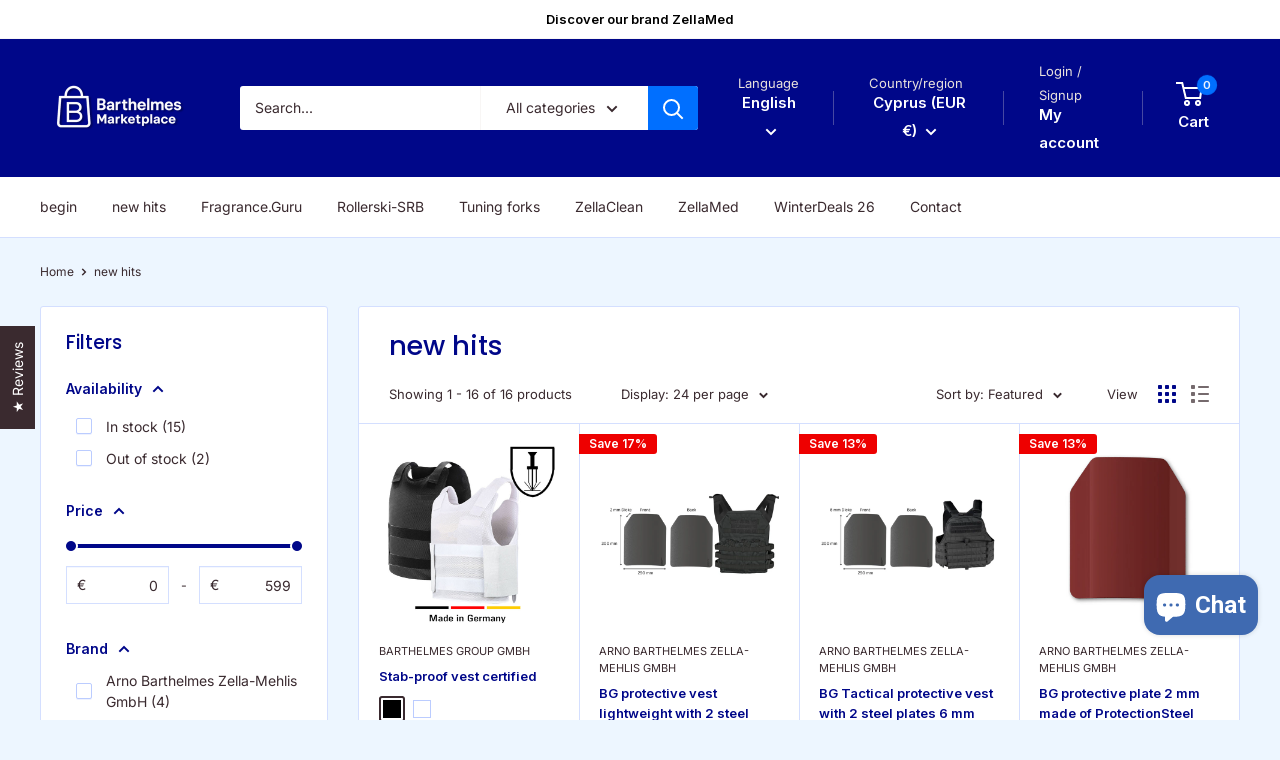

--- FILE ---
content_type: text/html; charset=utf-8
request_url: https://www.barthelmes-marketplace.com/en-eu/collections/neuheiten
body_size: 78743
content:
<!doctype html>

<html class="no-js" lang="en">
  <head>
 
<meta charset="utf-8">
    <meta name="viewport" content="width=device-width, initial-scale=1.0, height=device-height, minimum-scale=1.0, maximum-scale=1.0">
    <meta name="theme-color" content="#3a2a2f">

    <title>new hits</title><link rel="canonical" href="https://www.barthelmes-marketplace.com/en-eu/collections/neuheiten"><link rel="shortcut icon" href="//www.barthelmes-marketplace.com/cdn/shop/files/Handstruktur_1_96x96.png?v=1761581119" type="image/png"><link rel="preload" as="style" href="//www.barthelmes-marketplace.com/cdn/shop/t/24/assets/theme.css?v=64896656854714595661767692111">
    <link rel="preload" as="script" href="//www.barthelmes-marketplace.com/cdn/shop/t/24/assets/theme.js?v=100952596617660054121767692111">
    <link rel="preconnect" href="https://cdn.shopify.com">
    <link rel="preconnect" href="https://fonts.shopifycdn.com">
    <link rel="dns-prefetch" href="https://productreviews.shopifycdn.com">
    <link rel="dns-prefetch" href="https://ajax.googleapis.com">
    <link rel="dns-prefetch" href="https://maps.googleapis.com">
    <link rel="dns-prefetch" href="https://maps.gstatic.com">

    <meta property="og:type" content="website">
  <meta property="og:title" content="new hits">
  <meta property="og:image" content="http://www.barthelmes-marketplace.com/cdn/shop/files/Unterziehweste-schwarz-weiss-VPAM-MADE-IN-GERMANY.jpg?v=1742863075">
  <meta property="og:image:secure_url" content="https://www.barthelmes-marketplace.com/cdn/shop/files/Unterziehweste-schwarz-weiss-VPAM-MADE-IN-GERMANY.jpg?v=1742863075">
  <meta property="og:image:width" content="800">
  <meta property="og:image:height" content="800"><meta property="og:url" content="https://www.barthelmes-marketplace.com/en-eu/collections/neuheiten">
<meta property="og:site_name" content="Barthelmes Marketplace"><meta name="twitter:card" content="summary"><meta name="twitter:title" content="new hits">
  <meta name="twitter:description" content="">
  <meta name="twitter:image" content="https://www.barthelmes-marketplace.com/cdn/shop/files/Unterziehweste-schwarz-weiss-VPAM-MADE-IN-GERMANY_600x600_crop_center.jpg?v=1742863075">
    <link rel="preload" href="//www.barthelmes-marketplace.com/cdn/fonts/poppins/poppins_n5.ad5b4b72b59a00358afc706450c864c3c8323842.woff2" as="font" type="font/woff2" crossorigin><link rel="preload" href="//www.barthelmes-marketplace.com/cdn/fonts/inter/inter_n4.b2a3f24c19b4de56e8871f609e73ca7f6d2e2bb9.woff2" as="font" type="font/woff2" crossorigin><style>
  @font-face {
  font-family: Poppins;
  font-weight: 500;
  font-style: normal;
  font-display: swap;
  src: url("//www.barthelmes-marketplace.com/cdn/fonts/poppins/poppins_n5.ad5b4b72b59a00358afc706450c864c3c8323842.woff2") format("woff2"),
       url("//www.barthelmes-marketplace.com/cdn/fonts/poppins/poppins_n5.33757fdf985af2d24b32fcd84c9a09224d4b2c39.woff") format("woff");
}

  @font-face {
  font-family: Inter;
  font-weight: 400;
  font-style: normal;
  font-display: swap;
  src: url("//www.barthelmes-marketplace.com/cdn/fonts/inter/inter_n4.b2a3f24c19b4de56e8871f609e73ca7f6d2e2bb9.woff2") format("woff2"),
       url("//www.barthelmes-marketplace.com/cdn/fonts/inter/inter_n4.af8052d517e0c9ffac7b814872cecc27ae1fa132.woff") format("woff");
}

@font-face {
  font-family: Inter;
  font-weight: 600;
  font-style: normal;
  font-display: swap;
  src: url("//www.barthelmes-marketplace.com/cdn/fonts/inter/inter_n6.771af0474a71b3797eb38f3487d6fb79d43b6877.woff2") format("woff2"),
       url("//www.barthelmes-marketplace.com/cdn/fonts/inter/inter_n6.88c903d8f9e157d48b73b7777d0642925bcecde7.woff") format("woff");
}

@font-face {
  font-family: Poppins;
  font-weight: 500;
  font-style: italic;
  font-display: swap;
  src: url("//www.barthelmes-marketplace.com/cdn/fonts/poppins/poppins_i5.6acfce842c096080e34792078ef3cb7c3aad24d4.woff2") format("woff2"),
       url("//www.barthelmes-marketplace.com/cdn/fonts/poppins/poppins_i5.a49113e4fe0ad7fd7716bd237f1602cbec299b3c.woff") format("woff");
}


  @font-face {
  font-family: Inter;
  font-weight: 700;
  font-style: normal;
  font-display: swap;
  src: url("//www.barthelmes-marketplace.com/cdn/fonts/inter/inter_n7.02711e6b374660cfc7915d1afc1c204e633421e4.woff2") format("woff2"),
       url("//www.barthelmes-marketplace.com/cdn/fonts/inter/inter_n7.6dab87426f6b8813070abd79972ceaf2f8d3b012.woff") format("woff");
}

  @font-face {
  font-family: Inter;
  font-weight: 400;
  font-style: italic;
  font-display: swap;
  src: url("//www.barthelmes-marketplace.com/cdn/fonts/inter/inter_i4.feae1981dda792ab80d117249d9c7e0f1017e5b3.woff2") format("woff2"),
       url("//www.barthelmes-marketplace.com/cdn/fonts/inter/inter_i4.62773b7113d5e5f02c71486623cf828884c85c6e.woff") format("woff");
}

  @font-face {
  font-family: Inter;
  font-weight: 700;
  font-style: italic;
  font-display: swap;
  src: url("//www.barthelmes-marketplace.com/cdn/fonts/inter/inter_i7.b377bcd4cc0f160622a22d638ae7e2cd9b86ea4c.woff2") format("woff2"),
       url("//www.barthelmes-marketplace.com/cdn/fonts/inter/inter_i7.7c69a6a34e3bb44fcf6f975857e13b9a9b25beb4.woff") format("woff");
}


  :root {
    --default-text-font-size : 15px;
    --base-text-font-size    : 14px;
    --heading-font-family    : Poppins, sans-serif;
    --heading-font-weight    : 500;
    --heading-font-style     : normal;
    --text-font-family       : Inter, sans-serif;
    --text-font-weight       : 400;
    --text-font-style        : normal;
    --text-font-bolder-weight: 600;
    --text-link-decoration   : underline;

    --text-color               : #3a2a2f;
    --text-color-rgb           : 58, 42, 47;
    --heading-color            : #000789;
    --border-color             : #d4dfff;
    --border-color-rgb         : 212, 223, 255;
    --form-border-color        : #bbccff;
    --accent-color             : #3a2a2f;
    --accent-color-rgb         : 58, 42, 47;
    --link-color               : #ff6128;
    --link-color-hover         : #da3a00;
    --background               : #edf6ff;
    --secondary-background     : #ffffff;
    --secondary-background-rgb : 255, 255, 255;
    --accent-background        : rgba(58, 42, 47, 0.08);

    --input-background: #ffffff;

    --error-color       : #f71b1b;
    --error-background  : rgba(247, 27, 27, 0.07);
    --success-color     : #48b448;
    --success-background: rgba(72, 180, 72, 0.11);

    --primary-button-background      : #006fff;
    --primary-button-background-rgb  : 0, 111, 255;
    --primary-button-text-color      : #ffffff;
    --secondary-button-background    : #3a2a2f;
    --secondary-button-background-rgb: 58, 42, 47;
    --secondary-button-text-color    : #ffffff;

    --header-background      : #000789;
    --header-text-color      : #ffffff;
    --header-light-text-color: #e9e2dd;
    --header-border-color    : rgba(233, 226, 221, 0.3);
    --header-accent-color    : #006fff;

    --footer-background-color:    #dee6ff;
    --footer-heading-text-color:  #3a2a2f;
    --footer-body-text-color:     #3a2a2f;
    --footer-body-text-color-rgb: 58, 42, 47;
    --footer-accent-color:        #282bff;
    --footer-accent-color-rgb:    40, 43, 255;
    --footer-border:              none;
    
    --flickity-arrow-color: #6e93ff;--product-on-sale-accent           : #ee0000;
    --product-on-sale-accent-rgb       : 238, 0, 0;
    --product-on-sale-color            : #ffffff;
    --product-in-stock-color           : #008a00;
    --product-low-stock-color          : #ee0000;
    --product-sold-out-color           : #d1d1d4;
    --product-custom-label-1-background: #ff6128;
    --product-custom-label-1-color     : #ffffff;
    --product-custom-label-2-background: #a95ebe;
    --product-custom-label-2-color     : #ffffff;
    --product-review-star-color        : #ffb647;

    --mobile-container-gutter : 20px;
    --desktop-container-gutter: 40px;

    /* Shopify related variables */
    --payment-terms-background-color: #edf6ff;
  }
</style>

<script>
  // IE11 does not have support for CSS variables, so we have to polyfill them
  if (!(((window || {}).CSS || {}).supports && window.CSS.supports('(--a: 0)'))) {
    const script = document.createElement('script');
    script.type = 'text/javascript';
    script.src = 'https://cdn.jsdelivr.net/npm/css-vars-ponyfill@2';
    script.onload = function() {
      cssVars({});
    };

    document.getElementsByTagName('head')[0].appendChild(script);
  }
</script>


    <script>window.performance && window.performance.mark && window.performance.mark('shopify.content_for_header.start');</script><meta name="google-site-verification" content="r92wdRG7ZVQc_rdyTn5ylApJxePtX4igzLtBt56S3Mo">
<meta id="shopify-digital-wallet" name="shopify-digital-wallet" content="/76347081048/digital_wallets/dialog">
<meta name="shopify-checkout-api-token" content="083e25723cab8f782aad1c3fa598ddf6">
<meta id="in-context-paypal-metadata" data-shop-id="76347081048" data-venmo-supported="false" data-environment="production" data-locale="en_US" data-paypal-v4="true" data-currency="EUR">
<link rel="alternate" type="application/atom+xml" title="Feed" href="/en-eu/collections/neuheiten.atom" />
<link rel="alternate" hreflang="x-default" href="https://www.barthelmes-marketplace.com/collections/neuheiten">
<link rel="alternate" hreflang="de" href="https://www.barthelmes-marketplace.com/collections/neuheiten">
<link rel="alternate" hreflang="en" href="https://www.barthelmes-marketplace.com/en/collections/neuheiten">
<link rel="alternate" hreflang="fr" href="https://www.barthelmes-marketplace.com/fr/collections/neuheiten">
<link rel="alternate" hreflang="en-CY" href="https://www.barthelmes-marketplace.com/en-eu/collections/neuheiten">
<link rel="alternate" hreflang="de-CY" href="https://www.barthelmes-marketplace.com/de-eu/collections/neuheiten">
<link rel="alternate" hreflang="en-CZ" href="https://www.barthelmes-marketplace.com/en-eu/collections/neuheiten">
<link rel="alternate" hreflang="de-CZ" href="https://www.barthelmes-marketplace.com/de-eu/collections/neuheiten">
<link rel="alternate" hreflang="en-DK" href="https://www.barthelmes-marketplace.com/en-eu/collections/neuheiten">
<link rel="alternate" hreflang="de-DK" href="https://www.barthelmes-marketplace.com/de-eu/collections/neuheiten">
<link rel="alternate" hreflang="en-FI" href="https://www.barthelmes-marketplace.com/en-eu/collections/neuheiten">
<link rel="alternate" hreflang="de-FI" href="https://www.barthelmes-marketplace.com/de-eu/collections/neuheiten">
<link rel="alternate" hreflang="en-HU" href="https://www.barthelmes-marketplace.com/en-eu/collections/neuheiten">
<link rel="alternate" hreflang="de-HU" href="https://www.barthelmes-marketplace.com/de-eu/collections/neuheiten">
<link rel="alternate" hreflang="en-IE" href="https://www.barthelmes-marketplace.com/en-eu/collections/neuheiten">
<link rel="alternate" hreflang="de-IE" href="https://www.barthelmes-marketplace.com/de-eu/collections/neuheiten">
<link rel="alternate" hreflang="en-IT" href="https://www.barthelmes-marketplace.com/en-eu/collections/neuheiten">
<link rel="alternate" hreflang="de-IT" href="https://www.barthelmes-marketplace.com/de-eu/collections/neuheiten">
<link rel="alternate" hreflang="en-LV" href="https://www.barthelmes-marketplace.com/en-eu/collections/neuheiten">
<link rel="alternate" hreflang="de-LV" href="https://www.barthelmes-marketplace.com/de-eu/collections/neuheiten">
<link rel="alternate" hreflang="en-LU" href="https://www.barthelmes-marketplace.com/en-eu/collections/neuheiten">
<link rel="alternate" hreflang="de-LU" href="https://www.barthelmes-marketplace.com/de-eu/collections/neuheiten">
<link rel="alternate" hreflang="en-NL" href="https://www.barthelmes-marketplace.com/en-eu/collections/neuheiten">
<link rel="alternate" hreflang="de-NL" href="https://www.barthelmes-marketplace.com/de-eu/collections/neuheiten">
<link rel="alternate" hreflang="en-PL" href="https://www.barthelmes-marketplace.com/en-eu/collections/neuheiten">
<link rel="alternate" hreflang="de-PL" href="https://www.barthelmes-marketplace.com/de-eu/collections/neuheiten">
<link rel="alternate" hreflang="en-PT" href="https://www.barthelmes-marketplace.com/en-eu/collections/neuheiten">
<link rel="alternate" hreflang="de-PT" href="https://www.barthelmes-marketplace.com/de-eu/collections/neuheiten">
<link rel="alternate" hreflang="en-SK" href="https://www.barthelmes-marketplace.com/en-eu/collections/neuheiten">
<link rel="alternate" hreflang="de-SK" href="https://www.barthelmes-marketplace.com/de-eu/collections/neuheiten">
<link rel="alternate" hreflang="en-SI" href="https://www.barthelmes-marketplace.com/en-eu/collections/neuheiten">
<link rel="alternate" hreflang="de-SI" href="https://www.barthelmes-marketplace.com/de-eu/collections/neuheiten">
<link rel="alternate" hreflang="en-ES" href="https://www.barthelmes-marketplace.com/en-eu/collections/neuheiten">
<link rel="alternate" hreflang="de-ES" href="https://www.barthelmes-marketplace.com/de-eu/collections/neuheiten">
<link rel="alternate" hreflang="en-SE" href="https://www.barthelmes-marketplace.com/en-eu/collections/neuheiten">
<link rel="alternate" hreflang="de-SE" href="https://www.barthelmes-marketplace.com/de-eu/collections/neuheiten">
<link rel="alternate" hreflang="en-AT" href="https://www.barthelmes-marketplace.com/en-eu/collections/neuheiten">
<link rel="alternate" hreflang="de-AT" href="https://www.barthelmes-marketplace.com/de-eu/collections/neuheiten">
<link rel="alternate" type="application/json+oembed" href="https://www.barthelmes-marketplace.com/en-eu/collections/neuheiten.oembed">
<script async="async" src="/checkouts/internal/preloads.js?locale=en-CY"></script>
<link rel="preconnect" href="https://shop.app" crossorigin="anonymous">
<script async="async" src="https://shop.app/checkouts/internal/preloads.js?locale=en-CY&shop_id=76347081048" crossorigin="anonymous"></script>
<script id="apple-pay-shop-capabilities" type="application/json">{"shopId":76347081048,"countryCode":"DE","currencyCode":"EUR","merchantCapabilities":["supports3DS"],"merchantId":"gid:\/\/shopify\/Shop\/76347081048","merchantName":"Barthelmes Marketplace","requiredBillingContactFields":["postalAddress","email","phone"],"requiredShippingContactFields":["postalAddress","email","phone"],"shippingType":"shipping","supportedNetworks":["visa","maestro","masterCard","amex"],"total":{"type":"pending","label":"Barthelmes Marketplace","amount":"1.00"},"shopifyPaymentsEnabled":true,"supportsSubscriptions":true}</script>
<script id="shopify-features" type="application/json">{"accessToken":"083e25723cab8f782aad1c3fa598ddf6","betas":["rich-media-storefront-analytics"],"domain":"www.barthelmes-marketplace.com","predictiveSearch":true,"shopId":76347081048,"locale":"en"}</script>
<script>var Shopify = Shopify || {};
Shopify.shop = "3a4c25.myshopify.com";
Shopify.locale = "en";
Shopify.currency = {"active":"EUR","rate":"1.0"};
Shopify.country = "CY";
Shopify.theme = {"name":"Barthelmes Marketplace V1.8","id":188930687320,"schema_name":"Warehouse","schema_version":"6.8.0","theme_store_id":871,"role":"main"};
Shopify.theme.handle = "null";
Shopify.theme.style = {"id":null,"handle":null};
Shopify.cdnHost = "www.barthelmes-marketplace.com/cdn";
Shopify.routes = Shopify.routes || {};
Shopify.routes.root = "/en-eu/";</script>
<script type="module">!function(o){(o.Shopify=o.Shopify||{}).modules=!0}(window);</script>
<script>!function(o){function n(){var o=[];function n(){o.push(Array.prototype.slice.apply(arguments))}return n.q=o,n}var t=o.Shopify=o.Shopify||{};t.loadFeatures=n(),t.autoloadFeatures=n()}(window);</script>
<script>
  window.ShopifyPay = window.ShopifyPay || {};
  window.ShopifyPay.apiHost = "shop.app\/pay";
  window.ShopifyPay.redirectState = null;
</script>
<script id="shop-js-analytics" type="application/json">{"pageType":"collection"}</script>
<script defer="defer" async type="module" src="//www.barthelmes-marketplace.com/cdn/shopifycloud/shop-js/modules/v2/client.init-shop-cart-sync_C5BV16lS.en.esm.js"></script>
<script defer="defer" async type="module" src="//www.barthelmes-marketplace.com/cdn/shopifycloud/shop-js/modules/v2/chunk.common_CygWptCX.esm.js"></script>
<script type="module">
  await import("//www.barthelmes-marketplace.com/cdn/shopifycloud/shop-js/modules/v2/client.init-shop-cart-sync_C5BV16lS.en.esm.js");
await import("//www.barthelmes-marketplace.com/cdn/shopifycloud/shop-js/modules/v2/chunk.common_CygWptCX.esm.js");

  window.Shopify.SignInWithShop?.initShopCartSync?.({"fedCMEnabled":true,"windoidEnabled":true});

</script>
<script>
  window.Shopify = window.Shopify || {};
  if (!window.Shopify.featureAssets) window.Shopify.featureAssets = {};
  window.Shopify.featureAssets['shop-js'] = {"shop-cart-sync":["modules/v2/client.shop-cart-sync_ZFArdW7E.en.esm.js","modules/v2/chunk.common_CygWptCX.esm.js"],"init-fed-cm":["modules/v2/client.init-fed-cm_CmiC4vf6.en.esm.js","modules/v2/chunk.common_CygWptCX.esm.js"],"shop-button":["modules/v2/client.shop-button_tlx5R9nI.en.esm.js","modules/v2/chunk.common_CygWptCX.esm.js"],"shop-cash-offers":["modules/v2/client.shop-cash-offers_DOA2yAJr.en.esm.js","modules/v2/chunk.common_CygWptCX.esm.js","modules/v2/chunk.modal_D71HUcav.esm.js"],"init-windoid":["modules/v2/client.init-windoid_sURxWdc1.en.esm.js","modules/v2/chunk.common_CygWptCX.esm.js"],"shop-toast-manager":["modules/v2/client.shop-toast-manager_ClPi3nE9.en.esm.js","modules/v2/chunk.common_CygWptCX.esm.js"],"init-shop-email-lookup-coordinator":["modules/v2/client.init-shop-email-lookup-coordinator_B8hsDcYM.en.esm.js","modules/v2/chunk.common_CygWptCX.esm.js"],"init-shop-cart-sync":["modules/v2/client.init-shop-cart-sync_C5BV16lS.en.esm.js","modules/v2/chunk.common_CygWptCX.esm.js"],"avatar":["modules/v2/client.avatar_BTnouDA3.en.esm.js"],"pay-button":["modules/v2/client.pay-button_FdsNuTd3.en.esm.js","modules/v2/chunk.common_CygWptCX.esm.js"],"init-customer-accounts":["modules/v2/client.init-customer-accounts_DxDtT_ad.en.esm.js","modules/v2/client.shop-login-button_C5VAVYt1.en.esm.js","modules/v2/chunk.common_CygWptCX.esm.js","modules/v2/chunk.modal_D71HUcav.esm.js"],"init-shop-for-new-customer-accounts":["modules/v2/client.init-shop-for-new-customer-accounts_ChsxoAhi.en.esm.js","modules/v2/client.shop-login-button_C5VAVYt1.en.esm.js","modules/v2/chunk.common_CygWptCX.esm.js","modules/v2/chunk.modal_D71HUcav.esm.js"],"shop-login-button":["modules/v2/client.shop-login-button_C5VAVYt1.en.esm.js","modules/v2/chunk.common_CygWptCX.esm.js","modules/v2/chunk.modal_D71HUcav.esm.js"],"init-customer-accounts-sign-up":["modules/v2/client.init-customer-accounts-sign-up_CPSyQ0Tj.en.esm.js","modules/v2/client.shop-login-button_C5VAVYt1.en.esm.js","modules/v2/chunk.common_CygWptCX.esm.js","modules/v2/chunk.modal_D71HUcav.esm.js"],"shop-follow-button":["modules/v2/client.shop-follow-button_Cva4Ekp9.en.esm.js","modules/v2/chunk.common_CygWptCX.esm.js","modules/v2/chunk.modal_D71HUcav.esm.js"],"checkout-modal":["modules/v2/client.checkout-modal_BPM8l0SH.en.esm.js","modules/v2/chunk.common_CygWptCX.esm.js","modules/v2/chunk.modal_D71HUcav.esm.js"],"lead-capture":["modules/v2/client.lead-capture_Bi8yE_yS.en.esm.js","modules/v2/chunk.common_CygWptCX.esm.js","modules/v2/chunk.modal_D71HUcav.esm.js"],"shop-login":["modules/v2/client.shop-login_D6lNrXab.en.esm.js","modules/v2/chunk.common_CygWptCX.esm.js","modules/v2/chunk.modal_D71HUcav.esm.js"],"payment-terms":["modules/v2/client.payment-terms_CZxnsJam.en.esm.js","modules/v2/chunk.common_CygWptCX.esm.js","modules/v2/chunk.modal_D71HUcav.esm.js"]};
</script>
<script id="__st">var __st={"a":76347081048,"offset":3600,"reqid":"b3b98564-46c5-4b1b-ac16-ec925033ac5d-1768767199","pageurl":"www.barthelmes-marketplace.com\/en-eu\/collections\/neuheiten","u":"638c1b4b1bd0","p":"collection","rtyp":"collection","rid":638507647320};</script>
<script>window.ShopifyPaypalV4VisibilityTracking = true;</script>
<script id="captcha-bootstrap">!function(){'use strict';const t='contact',e='account',n='new_comment',o=[[t,t],['blogs',n],['comments',n],[t,'customer']],c=[[e,'customer_login'],[e,'guest_login'],[e,'recover_customer_password'],[e,'create_customer']],r=t=>t.map((([t,e])=>`form[action*='/${t}']:not([data-nocaptcha='true']) input[name='form_type'][value='${e}']`)).join(','),a=t=>()=>t?[...document.querySelectorAll(t)].map((t=>t.form)):[];function s(){const t=[...o],e=r(t);return a(e)}const i='password',u='form_key',d=['recaptcha-v3-token','g-recaptcha-response','h-captcha-response',i],f=()=>{try{return window.sessionStorage}catch{return}},m='__shopify_v',_=t=>t.elements[u];function p(t,e,n=!1){try{const o=window.sessionStorage,c=JSON.parse(o.getItem(e)),{data:r}=function(t){const{data:e,action:n}=t;return t[m]||n?{data:e,action:n}:{data:t,action:n}}(c);for(const[e,n]of Object.entries(r))t.elements[e]&&(t.elements[e].value=n);n&&o.removeItem(e)}catch(o){console.error('form repopulation failed',{error:o})}}const l='form_type',E='cptcha';function T(t){t.dataset[E]=!0}const w=window,h=w.document,L='Shopify',v='ce_forms',y='captcha';let A=!1;((t,e)=>{const n=(g='f06e6c50-85a8-45c8-87d0-21a2b65856fe',I='https://cdn.shopify.com/shopifycloud/storefront-forms-hcaptcha/ce_storefront_forms_captcha_hcaptcha.v1.5.2.iife.js',D={infoText:'Protected by hCaptcha',privacyText:'Privacy',termsText:'Terms'},(t,e,n)=>{const o=w[L][v],c=o.bindForm;if(c)return c(t,g,e,D).then(n);var r;o.q.push([[t,g,e,D],n]),r=I,A||(h.body.append(Object.assign(h.createElement('script'),{id:'captcha-provider',async:!0,src:r})),A=!0)});var g,I,D;w[L]=w[L]||{},w[L][v]=w[L][v]||{},w[L][v].q=[],w[L][y]=w[L][y]||{},w[L][y].protect=function(t,e){n(t,void 0,e),T(t)},Object.freeze(w[L][y]),function(t,e,n,w,h,L){const[v,y,A,g]=function(t,e,n){const i=e?o:[],u=t?c:[],d=[...i,...u],f=r(d),m=r(i),_=r(d.filter((([t,e])=>n.includes(e))));return[a(f),a(m),a(_),s()]}(w,h,L),I=t=>{const e=t.target;return e instanceof HTMLFormElement?e:e&&e.form},D=t=>v().includes(t);t.addEventListener('submit',(t=>{const e=I(t);if(!e)return;const n=D(e)&&!e.dataset.hcaptchaBound&&!e.dataset.recaptchaBound,o=_(e),c=g().includes(e)&&(!o||!o.value);(n||c)&&t.preventDefault(),c&&!n&&(function(t){try{if(!f())return;!function(t){const e=f();if(!e)return;const n=_(t);if(!n)return;const o=n.value;o&&e.removeItem(o)}(t);const e=Array.from(Array(32),(()=>Math.random().toString(36)[2])).join('');!function(t,e){_(t)||t.append(Object.assign(document.createElement('input'),{type:'hidden',name:u})),t.elements[u].value=e}(t,e),function(t,e){const n=f();if(!n)return;const o=[...t.querySelectorAll(`input[type='${i}']`)].map((({name:t})=>t)),c=[...d,...o],r={};for(const[a,s]of new FormData(t).entries())c.includes(a)||(r[a]=s);n.setItem(e,JSON.stringify({[m]:1,action:t.action,data:r}))}(t,e)}catch(e){console.error('failed to persist form',e)}}(e),e.submit())}));const S=(t,e)=>{t&&!t.dataset[E]&&(n(t,e.some((e=>e===t))),T(t))};for(const o of['focusin','change'])t.addEventListener(o,(t=>{const e=I(t);D(e)&&S(e,y())}));const B=e.get('form_key'),M=e.get(l),P=B&&M;t.addEventListener('DOMContentLoaded',(()=>{const t=y();if(P)for(const e of t)e.elements[l].value===M&&p(e,B);[...new Set([...A(),...v().filter((t=>'true'===t.dataset.shopifyCaptcha))])].forEach((e=>S(e,t)))}))}(h,new URLSearchParams(w.location.search),n,t,e,['guest_login'])})(!0,!0)}();</script>
<script integrity="sha256-4kQ18oKyAcykRKYeNunJcIwy7WH5gtpwJnB7kiuLZ1E=" data-source-attribution="shopify.loadfeatures" defer="defer" src="//www.barthelmes-marketplace.com/cdn/shopifycloud/storefront/assets/storefront/load_feature-a0a9edcb.js" crossorigin="anonymous"></script>
<script crossorigin="anonymous" defer="defer" src="//www.barthelmes-marketplace.com/cdn/shopifycloud/storefront/assets/shopify_pay/storefront-65b4c6d7.js?v=20250812"></script>
<script data-source-attribution="shopify.dynamic_checkout.dynamic.init">var Shopify=Shopify||{};Shopify.PaymentButton=Shopify.PaymentButton||{isStorefrontPortableWallets:!0,init:function(){window.Shopify.PaymentButton.init=function(){};var t=document.createElement("script");t.src="https://www.barthelmes-marketplace.com/cdn/shopifycloud/portable-wallets/latest/portable-wallets.en.js",t.type="module",document.head.appendChild(t)}};
</script>
<script data-source-attribution="shopify.dynamic_checkout.buyer_consent">
  function portableWalletsHideBuyerConsent(e){var t=document.getElementById("shopify-buyer-consent"),n=document.getElementById("shopify-subscription-policy-button");t&&n&&(t.classList.add("hidden"),t.setAttribute("aria-hidden","true"),n.removeEventListener("click",e))}function portableWalletsShowBuyerConsent(e){var t=document.getElementById("shopify-buyer-consent"),n=document.getElementById("shopify-subscription-policy-button");t&&n&&(t.classList.remove("hidden"),t.removeAttribute("aria-hidden"),n.addEventListener("click",e))}window.Shopify?.PaymentButton&&(window.Shopify.PaymentButton.hideBuyerConsent=portableWalletsHideBuyerConsent,window.Shopify.PaymentButton.showBuyerConsent=portableWalletsShowBuyerConsent);
</script>
<script data-source-attribution="shopify.dynamic_checkout.cart.bootstrap">document.addEventListener("DOMContentLoaded",(function(){function t(){return document.querySelector("shopify-accelerated-checkout-cart, shopify-accelerated-checkout")}if(t())Shopify.PaymentButton.init();else{new MutationObserver((function(e,n){t()&&(Shopify.PaymentButton.init(),n.disconnect())})).observe(document.body,{childList:!0,subtree:!0})}}));
</script>
<link id="shopify-accelerated-checkout-styles" rel="stylesheet" media="screen" href="https://www.barthelmes-marketplace.com/cdn/shopifycloud/portable-wallets/latest/accelerated-checkout-backwards-compat.css" crossorigin="anonymous">
<style id="shopify-accelerated-checkout-cart">
        #shopify-buyer-consent {
  margin-top: 1em;
  display: inline-block;
  width: 100%;
}

#shopify-buyer-consent.hidden {
  display: none;
}

#shopify-subscription-policy-button {
  background: none;
  border: none;
  padding: 0;
  text-decoration: underline;
  font-size: inherit;
  cursor: pointer;
}

#shopify-subscription-policy-button::before {
  box-shadow: none;
}

      </style>

<script>window.performance && window.performance.mark && window.performance.mark('shopify.content_for_header.end');</script>

    <link rel="stylesheet" href="//www.barthelmes-marketplace.com/cdn/shop/t/24/assets/theme.css?v=64896656854714595661767692111">

    <script type="application/ld+json">
  {
    "@context": "https://schema.org",
    "@type": "BreadcrumbList",
    "itemListElement": [{
        "@type": "ListItem",
        "position": 1,
        "name": "Home",
        "item": "https://www.barthelmes-marketplace.com"
      },{
            "@type": "ListItem",
            "position": 2,
            "name": "new hits",
            "item": "https://www.barthelmes-marketplace.com/en-eu/collections/neuheiten"
          }]
  }
</script>

    <script>
      // This allows to expose several variables to the global scope, to be used in scripts
      window.theme = {
        pageType: "collection",
        cartCount: 0,
        moneyFormat: "€{{amount_with_comma_separator}}",
        moneyWithCurrencyFormat: "€{{amount_with_comma_separator}} EUR",
        currencyCodeEnabled: false,
        showDiscount: true,
        discountMode: "percentage",
        cartType: "drawer"
      };

      window.routes = {
        rootUrl: "\/en-eu",
        rootUrlWithoutSlash: "\/en-eu",
        cartUrl: "\/en-eu\/cart",
        cartAddUrl: "\/en-eu\/cart\/add",
        cartChangeUrl: "\/en-eu\/cart\/change",
        searchUrl: "\/en-eu\/search",
        productRecommendationsUrl: "\/en-eu\/recommendations\/products"
      };

      window.languages = {
        productRegularPrice: "Regular price",
        productSalePrice: "Sale price",
        collectionOnSaleLabel: "Save {{savings}}",
        productFormUnavailable: "Unavailable",
        productFormAddToCart: "Add to cart",
        productFormPreOrder: "Pre-order",
        productFormSoldOut: "Sold out",
        productAdded: "Product has been added to your cart",
        productAddedShort: "Added!",
        shippingEstimatorNoResults: "No shipping could be found for your address.",
        shippingEstimatorOneResult: "There is one shipping rate for your address:",
        shippingEstimatorMultipleResults: "There are {{count}} shipping rates for your address:",
        shippingEstimatorErrors: "There are some errors:"
      };

      document.documentElement.className = document.documentElement.className.replace('no-js', 'js');
    </script><script src="//www.barthelmes-marketplace.com/cdn/shop/t/24/assets/theme.js?v=100952596617660054121767692111" defer></script>
    <script src="//www.barthelmes-marketplace.com/cdn/shop/t/24/assets/custom.js?v=102476495355921946141767692111" defer></script><script>
        (function () {
          window.onpageshow = function() {
            // We force re-freshing the cart content onpageshow, as most browsers will serve a cache copy when hitting the
            // back button, which cause staled data
            document.documentElement.dispatchEvent(new CustomEvent('cart:refresh', {
              bubbles: true,
              detail: {scrollToTop: false}
            }));
          };
        })();
      </script><!-- BEGIN app block: shopify://apps/consentmo-gdpr/blocks/gdpr_cookie_consent/4fbe573f-a377-4fea-9801-3ee0858cae41 --><!-- BEGIN app snippet: consentmo-metafields -->

  <!-- Metafields code added by Consentmo GDPR -->
  

  <script type="text/javascript">
      window.isense_gdpr_privacy_policy_text = "Datenschutz";
      window.imprint_link_text = "";
      window.isense_gdpr_accept_button_text = "Alle Akzeptieren";
      window.isense_gdpr_close_button_text = "Schließen";
      window.isense_gdpr_reject_button_text = "Verweigern";
      window.isense_gdpr_change_cookies_text = "Einstellungen";
      window.isense_widget_content = "Cookie-Einstellungen";
      window.isense_gdpr_text = "Wir nutzen Cookies auf unserer Website.  Einige von ihnen sind essenziell, während andere uns helfen, Ihre Benutzererfahrung auf unserer Webseite zu verbessern. Unsere eingesetzten Technologien basieren auf dem Entwurf des Angemessenheitsbeschlusses. Dabei wurde die Bewertung des US-Rechtsrahmens durch die Kommission berücksichtigt. Es wurde der Schluss gezogen, dass dieser Rahmen Garantien bietet, die mit denen der EU vergleichbar sind. Der Angemessenheitsbeschluss wurde nun veröffentlicht und dem Europäischen Datenschutzausschuss (EDSA) zur Stellungnahme übermittelt.<br /><br />Bis zum Inkrafttreten des Angemessenheitsbeschlusses berufen wir uns bei der Bereitstellung unserer Dienste auf Art. 49 der EU-DSGVO, der Ausnahmen für bestimmte Fälle vorsieht. Weitere Informationen finden Sie in unserer Datenschutzerklärung auf unserer Webseite.";
      window.isense_gdpr_dialog_title = "";

      window.isense_gdpr_strict_cookies_checkbox = "Unbedingt erforderliche Cookies";
      window.isense_gdpr_strict_cookies_text = "Diese Cookies sind für den Betrieb der Website notwendig und können nicht abgeschaltet werden. Solche Cookies werden nur als Reaktion auf von Ihnen durchgeführte Aktionen wie Sprache, Währung, Anmeldesitzung und Datenschutzeinstellungen gesetzt. Sie können Ihren Browser so einstellen, dass diese Cookies blockiert werden, dies kann jedoch die Funktionsweise unserer Website beeinträchtigen.";
      window.isense_gdpr_strict_cookies_info_header = "Strenge Cookie-Informationen";

      window.isense_gdpr_analytics_cookies_checkbox = "Analytik und Statistik";
      window.isense_gdpr_analytics_cookies_text = "Diese Cookies ermöglichen es uns, den Besucherverkehr zu messen und Verkehrsquellen zu sehen, indem wir Informationen in Datensätzen sammeln. Sie helfen uns auch zu verstehen, welche Produkte und Werbeaktionen beliebter sind als andere.";
      window.isense_gdpr_analytics_cookies_info_header = "Informationen zu Analyse-Cookies";

      window.isense_gdpr_marketing_cookies_checkbox = "Marketing und Retargeting";
      window.isense_gdpr_marketing_cookies_text = "Diese Cookies werden in der Regel von unseren Marketing- und Werbepartnern gesetzt. Sie können von ihnen verwendet werden, um ein Profil Ihrer Interessen zu erstellen und Ihnen später relevante Anzeigen zu zeigen. Wenn Sie diese Cookies nicht zulassen, sehen Sie keine Werbung, die auf Ihre Interessen ausgerichtet ist.";
      window.isense_gdpr_marketing_cookies_info_header = "Informationen zu Marketing-Cookies";

      window.isense_gdpr_functionality_cookies_checkbox = "Funktionale Cookies";
      window.isense_gdpr_functionality_cookies_text = "Diese Cookies ermöglichen es unserer Website, zusätzliche Funktionen und persönliche Einstellungen anzubieten. Sie können von uns oder von Dritten, die wir auf unseren Websites platziert haben, gesetzt werden. Wenn Sie diese Cookies nicht zulassen, funktionieren diese oder einige dieser Dienste möglicherweise nicht ordnungsgemäß.";
      window.isense_gdpr_functionality_cookies_info_header = "Informationen zu funktionalen Cookies";

      window.isense_gdpr_cross_domain_consent_sharing_title = "";
      window.isense_gdpr_cross_domain_consent_sharing_text = "";
      window.isense_gdpr_cross_domain_consent_sharing_list = "";

      window.isense_gdpr_popup_header = "Wählen Sie die Art der Cookies, die Sie akzeptieren";

      
      window.isense_gdpr_popup_description = "";
      

      window.isense_gdpr_dismiss_button_text = "Schließen";

      window.isense_gdpr_accept_selected_button_text = "Ausgewähltes Akzeptieren";
      window.isense_gdpr_accept_all_button_text = "Alle akzeptieren";
      window.isense_gdpr_reject_all_button_text = "Lehne alles ab";

      window.isense_gdpr_data_collection_text = "*Durch Klicken auf die oben genannten Schaltflächen erkläre ich mein Einverständnis zur Erfassung meiner IP-Adresse und E-Mail-Adresse (sofern registriert). Weitere Informationen finden Sie unter <a href='https://www.barthelmes-marketplace.com/pages/gdpr-compliance-1' target='_blank'>DSGVO-Konformität</a>";
      window.isense_gdpr_data_collection_text_cpra = "*Durch Klicken auf die oben genannten Schaltflächen erkläre ich mein Einverständnis zur Erfassung meiner IP-Adresse und E-Mail-Adresse (sofern registriert). Weitere Informationen finden Sie unter <a href='https://www.barthelmes-marketplace.com/pages/gdpr-compliance-1' target='_blank'>DSGVO-Konformität</a>";
      window.isense_gdpr_data_collection_text_vcdpa = "*Durch Klicken auf die oben genannten Schaltflächen erkläre ich mein Einverständnis zur Erfassung meiner IP-Adresse und E-Mail-Adresse (sofern registriert). Weitere Informationen finden Sie unter <a href='https://www.barthelmes-marketplace.com/pages/gdpr-compliance-1' target='_blank'>DSGVO-Konformität</a>";
      window.isense_gdpr_data_collection_text_us = "*Durch Klicken auf die oben genannten Schaltflächen erkläre ich mein Einverständnis zur Erfassung meiner IP-Adresse und E-Mail-Adresse (sofern registriert). Weitere Informationen finden Sie unter <a href='https://www.barthelmes-marketplace.com/pages/gdpr-compliance-1' target='_blank'>DSGVO-Konformität</a>";
      window.isense_gdpr_data_collection_text_appi = "*Durch Klicken auf die oben genannten Schaltflächen erkläre ich mein Einverständnis zur Erfassung meiner IP-Adresse und E-Mail-Adresse (sofern registriert). Weitere Informationen finden Sie unter <a href='https://www.barthelmes-marketplace.com/pages/gdpr-compliance-1' target='_blank'>DSGVO-Konformität</a>";
      window.isense_gdpr_data_collection_text_pipeda = "*Durch Klicken auf die oben genannten Schaltflächen erkläre ich mein Einverständnis zur Erfassung meiner IP-Adresse und E-Mail-Adresse (sofern registriert). Weitere Informationen finden Sie unter <a href='https://www.barthelmes-marketplace.com/pages/gdpr-compliance-1' target='_blank'>DSGVO-Konformität</a>";

      window.isense_gdpr_cookie_titles_cookie = "";
      window.isense_gdpr_cookie_titles_duration = "";
      window.isense_gdpr_cookie_titles_description = "";
      window.isense_gdpr_cookie_titles_provider = "";
      
      window.isense_gdpr_cookie__ab = "Dieses Cookie wird in der Regel von Shopify zur Verfügung gestellt und wird im Zusammenhang mit dem Zugriff auf die Admin-Ansicht einer Online-Shop-Plattform verwendet.";
      window.isense_gdpr_cookie__orig_referrer = "Dieses Cookie wird in der Regel von Shopify bereitgestellt und wird verwendet, um Zielseiten zu verfolgen.";
      window.isense_gdpr_cookie_identity_state = "Dieses Cookie wird in der Regel von Shopify bereitgestellt und im Zusammenhang mit der Kundenauthentifizierung verwendet.";
      window.isense_gdpr_cookie_identity_customer_account_number = "Dieses Cookie wird in der Regel von Shopify bereitgestellt und im Zusammenhang mit der Kundenauthentifizierung verwendet.";
      window.isense_gdpr_cookie__landing_page = "Dieses Cookie wird in der Regel von Shopify bereitgestellt und wird verwendet, um Zielseiten zu verfolgen.";
      window.isense_gdpr_cookie__secure_session_id = "Dieses Cookie wird in der Regel von Shopify bereitgestellt und wird verwendet, um die Sitzung eines Benutzers durch den mehrstufigen Checkout-Prozess zu verfolgen und seine Bestell-, Zahlungs- und Versanddaten in Verbindung zu halten.";
      window.isense_gdpr_cookie_cart = "Dieses Cookie wird in der Regel von Shopify zur Verfügung gestellt und im Zusammenhang mit einem Warenkorb verwendet.";
      window.isense_gdpr_cookie_cart_sig = "Dieses Cookie wird in der Regel von Shopify bereitgestellt und im Zusammenhang mit dem Checkout verwendet. Es wird verwendet, um die Integrität des Warenkorbs zu überprüfen und die Leistung einiger Warenkorbvorgänge sicherzustellen.";
      window.isense_gdpr_cookie_cart_ts = "Dieses Cookie wird in der Regel von Shopify bereitgestellt und im Zusammenhang mit dem Checkout verwendet.";
      window.isense_gdpr_cookie_cart_ver = "Dieses Cookie wird in der Regel von Shopify zur Verfügung gestellt und im Zusammenhang mit dem Warenkorb verwendet.";
      window.isense_gdpr_cookie_cart_currency = "Dieses Cookie wird in der Regel von Shopify bereitgestellt und nach Abschluss eines Checkouts gesetzt, um sicherzustellen, dass neue Warenkörbe in derselben Währung wie der letzte Checkout sind.";
      window.isense_gdpr_cookie_tracked_start_checkout = "Dieses Cookie wird in der Regel von Shopify bereitgestellt und im Zusammenhang mit dem Checkout verwendet.";
      window.isense_gdpr_cookie_storefront_digest = "Dieses Cookie wird in der Regel von Shopify bereitgestellt und speichert eine Zusammenfassung des Storefront-Passworts, sodass Händler eine Vorschau ihres Schaufensters anzeigen können, während es passwortgeschützt ist.";
      window.isense_gdpr_cookie_checkout_token = "Dieses Cookie wird in der Regel von Shopify bereitgestellt und in Verbindung mit einem Checkout-Service verwendet.";
      window.isense_gdpr_cookie__shopify_m = "Dieses Cookie wird in der Regel von Shopify bereitgestellt und dient zur Verwaltung der Datenschutzeinstellungen der Kunden.";
      window.isense_gdpr_cookie__shopify_tm = "Dieses Cookie wird in der Regel von Shopify bereitgestellt und dient zur Verwaltung der Datenschutzeinstellungen der Kunden.";
      window.isense_gdpr_cookie__shopify_tw = "Dieses Cookie wird in der Regel von Shopify bereitgestellt und dient zur Verwaltung der Datenschutzeinstellungen der Kunden.";
      window.isense_gdpr_cookie__tracking_consent = "Dieses Cookie wird in der Regel von Shopify bereitgestellt und wird verwendet, um die Präferenzen eines Benutzers zu speichern, wenn ein Händler Datenschutzregeln in der Region des Besuchers eingerichtet hat.";
      window.isense_gdpr_cookie_secure_customer_sig = "Dieses Cookie wird in der Regel von Shopify zur Verfügung gestellt und im Zusammenhang mit einem Kundenlogin verwendet.";
      window.isense_gdpr_cookie__shopify_y = "Dieses Cookie ist mit der Analyse-Suite von Shopify verknüpft.<br />";
      window.isense_gdpr_cookie_customer_auth_provider = "Dieses Cookie ist mit der Analyse-Suite von Shopify verknüpft.";
      window.isense_gdpr_cookie_customer_auth_session_created_at = "Dieses Cookie ist mit der Analyse-Suite von Shopify verknüpft.";
      window.isense_gdpr_cookie__y = "Dieses Cookie ist mit der Analyse-Suite von Shopify verknüpft.";
      window.isense_gdpr_cookie__shopify_s = "Dieses Cookie ist mit der Analyse-Suite von Shopify verknüpft.";
      window.isense_gdpr_cookie__shopify_fs = "Dieses Cookie ist mit der Analyse-Suite von Shopify verknüpft.";
      window.isense_gdpr_cookie__ga = "Dieser Cookie-Name ist mit Google Universal Analytics verknüpft";
      window.isense_gdpr_cookie__gid = "Dieser Cookie-Name ist mit Google Universal Analytics verknüpft.<br />";
      window.isense_gdpr_cookie__gat = "Dieser Cookie-Name ist mit Google Universal Analytics verknüpft.";
      window.isense_gdpr_cookie__shopify_sa_t = "Dieses Cookie ist mit der Analyse-Suite von Shopify in Bezug auf Marketing und Empfehlungen verknüpft.";
      window.isense_gdpr_cookie__shopify_sa_p = "Dieses Cookie ist mit der Analyse-Suite von Shopify in Bezug auf Marketing und Empfehlungen verknüpft.";
      window.isense_gdpr_cookie_IDE = "Diese Domain gehört Doubleclick (Google). Die Hauptgeschäftstätigkeit ist: Doubleclick ist Googles Echtzeit-Bidding-Werbebörse";
      window.isense_gdpr_cookie__s = "Dieses Cookie ist mit der Analyse-Suite von Shopify verknüpft.";
      window.isense_gdpr_cookie_GPS = "Dieses Cookie ist mit YouTube verbunden, das Nutzerdaten über in Websites eingebettete Videos sammelt, die mit Profildaten aus anderen Google-Diensten aggregiert werden, um Webbesuchern gezielte Werbung auf einer breiten Palette eigener und anderer Websites anzuzeigen.";
      window.isense_gdpr_cookie_PREF = "Dieses Cookie, das von Google oder Doubleclick gesetzt werden kann, kann von Werbepartnern verwendet werden, um ein Interessenprofil zu erstellen, um relevante Anzeigen auf anderen Websites zu schalten.";
      window.isense_gdpr_cookie_BizoID = "Hierbei handelt es sich um ein Microsoft MSN 1st-Party-Cookie, um benutzerbasierte Inhalte zu ermöglichen.";
      window.isense_gdpr_cookie__fbp = "Wird von Facebook verwendet, um eine Reihe von Werbeprodukten bereitzustellen, wie z. B. Echtzeit-Gebote von Drittanbietern.";
      window.isense_gdpr_cookie___adroll = "Dieses Cookie ist mit AdRoll verknüpft";
      window.isense_gdpr_cookie___adroll_v4 = "Dieses Cookie ist mit AdRoll verknüpft";
      window.isense_gdpr_cookie___adroll_fpc = "Dieses Cookie ist mit AdRoll verknüpft";
      window.isense_gdpr_cookie___ar_v4 = "Dieses Cookie ist mit AdRoll verknüpft";
      window.isense_gdpr_cookie_cookieconsent_preferences_disabled = "Dieses Cookie ist mit der App Consentmo GDPR Compliance verknüpft und wird zur Speicherung der Einwilligung des Kunden verwendet.";
      window.isense_gdpr_cookie_cookieconsent_status = "Dieses Cookie ist mit der App Consentmo GDPR Compliance verknüpft und wird zur Speicherung der Einwilligung des Kunden verwendet.";
      window.isense_gdpr_cookie_no_info = "Zu diesem Cookie gibt es noch keine Informationen.";
      window.isense_gdpr_cookie__customer_account_shop_sessions = "Wird in Kombination mit dem _secure_account_session_id-Cookie verwendet, um Benutzersitzungen für neue Kundenkonten zu verfolgen.";
      window.isense_gdpr_cookie__secure_account_session_id = "Wird verwendet, um Benutzersitzungen für neue Kundenkonten zu verfolgen.";
      window.isense_gdpr_cookie__shopify_country = "Bei Geschäften, bei denen die Währungs-/Preisseite von GeoIP bestimmt wird, speichert dieses Cookie die Seite, die wir gefunden haben. Dieses Cookie hilft, die GeoIP-Verifizierung nach der ersten Anwendung zu vermeiden.";
      window.isense_gdpr_cookie__storefront_u = "Wird verwendet, um die Aktualisierung von Kundenkontoinformationen zu erleichtern.";
      window.isense_gdpr_cookie__cmp_a = "Wird verwendet, um die Datenschutzeinstellungen von Kunden zu verwalten.";
      window.isense_gdpr_cookie_checkout = "Wird in Verbindung mit Zahlungen verwendet.";
      window.isense_gdpr_cookie_customer_account_locale = "Wird in Verbindung mit neuen Kundenkonten verwendet.";
      window.isense_gdpr_cookie_dynamic_checkout_shown_on_cart = "Wird im Zusammenhang mit Zahlungen verwendet.";
      window.isense_gdpr_cookie_hide_shopify_pay_for_checkout = "Wird im Zusammenhang mit Zahlungen verwendet.";
      window.isense_gdpr_cookie_shopify_pay = "Wird im Zusammenhang mit Zahlungen verwendet.";
      window.isense_gdpr_cookie_shopify_pay_redirect = "Wird im Zusammenhang mit Zahlungen verwendet.";
      window.isense_gdpr_cookie_shop_pay_accelerated = "Wird im Zusammenhang mit Zahlungen verwendet.";
      window.isense_gdpr_cookie_keep_alive = "Wird in Verbindung mit der Käuferlokalisierung verwendet.";
      window.isense_gdpr_cookie_source_name = "Wird in Kombination mit mobilen Apps verwendet, um beim Durchsuchen eines kompatiblen mobilen App-Stores ein personalisiertes Checkout-Verhalten bereitzustellen.";
      window.isense_gdpr_cookie_master_device_id = "Wird in Verbindung mit der Händleranmeldung verwendet.";
      window.isense_gdpr_cookie_previous_step = "Wird im Zusammenhang mit Zahlungen verwendet.";
      window.isense_gdpr_cookie_discount_code = "Wird im Zusammenhang mit Zahlungen verwendet.";
      window.isense_gdpr_cookie_remember_me = "Wird im Zusammenhang mit Zahlungen verwendet.";
      window.isense_gdpr_cookie_checkout_session_lookup = "Wird im Zusammenhang mit Zahlungen verwendet.";
      window.isense_gdpr_cookie_checkout_prefill = "Wird im Zusammenhang mit Zahlungen verwendet.";
      window.isense_gdpr_cookie_checkout_queue_token = "Wird im Zusammenhang mit Zahlungen verwendet.";
      window.isense_gdpr_cookie_checkout_queue_checkout_token = "Wird im Zusammenhang mit Zahlungen verwendet.";
      window.isense_gdpr_cookie_checkout_worker_session = "Wird im Zusammenhang mit Zahlungen verwendet.";
      window.isense_gdpr_cookie_checkout_session_token = "Wird im Zusammenhang mit Zahlungen verwendet.";
      window.isense_gdpr_cookie_cookietest = "Verwenden Sie es, um sicherzustellen, dass unsere Systeme ordnungsgemäß funktionieren.";
      window.isense_gdpr_cookie_order = "Wird in Verbindung mit der Bestellstatusseite verwendet.";
      window["isense_gdpr_cookie_identity-state"] = "Es wird im Zusammenhang mit der Benutzeridentifizierung verwendet.";
      window.isense_gdpr_cookie_card_update_verification_id = "Wird im Zusammenhang mit Zahlungen verwendet.";
      window.isense_gdpr_cookie_customer_account_new_login = "Es wird im Zusammenhang mit der Benutzeridentifizierung verwendet.";
      window.isense_gdpr_cookie_customer_account_preview = "Es wird im Zusammenhang mit der Benutzeridentifizierung verwendet.";
      window.isense_gdpr_cookie_customer_payment_method = "Wird im Zusammenhang mit Zahlungen verwendet.";
      window.isense_gdpr_cookie_customer_shop_pay_agreement = "Wird im Zusammenhang mit Zahlungen verwendet.";
      window.isense_gdpr_cookie_pay_update_intent_id = "Wird im Zusammenhang mit Zahlungen verwendet.";
      window.isense_gdpr_cookie_localization = "Wird im Zusammenhang mit Zahlungen verwendet.";
      window.isense_gdpr_cookie_profile_preview_token = "Wird im Zusammenhang mit Zahlungen verwendet.";
      window.isense_gdpr_cookie_login_with_shop_finalize = "Es wird im Zusammenhang mit der Benutzeridentifizierung verwendet.";
      window.isense_gdpr_cookie_preview_theme = "Es wird in Verbindung mit dem Theme-Editor verwendet.";
      window["isense_gdpr_cookie_shopify-editor-unconfirmed-settings"] = "Es wird in Verbindung mit dem Theme-Editor verwendet.";
      window["isense_gdpr_cookie_wpm-test-cookie"] = "Verwenden Sie es, um sicherzustellen, dass unsere Systeme ordnungsgemäß funktionieren";

      window.isense_gdpr_cookie__ab_duration = "2 Wochen";
      window.isense_gdpr_cookie__orig_referrer_duration = "2 Wochen";
      window.isense_gdpr_cookie_identity_state_duration = "1 Tag";
      window.isense_gdpr_cookie_identity_customer_account_number_duration = "12 Wochen";
      window.isense_gdpr_cookie__landing_page_duration = "2 Wochen";
      window.isense_gdpr_cookie__secure_session_id_duration = "1 Tag";
      window.isense_gdpr_cookie_cart_duration = "2 Wochen";
      window.isense_gdpr_cookie_cart_sig_duration = "2 Wochen";
      window.isense_gdpr_cookie_cart_ts_duration = "2 Wochen";
      window.isense_gdpr_cookie_cart_ver_duration = "2 Wochen";
      window.isense_gdpr_cookie_cart_currency_duration = "2 Wochen";
      window.isense_gdpr_cookie_tracked_start_checkout_duration = "1 Jahr";
      window.isense_gdpr_cookie_storefront_digest_duration = "2 Jahre";
      window.isense_gdpr_cookie_checkout_token_duration = "1 Jahr";
      window.isense_gdpr_cookie__shopify_m_duration = "1 Jahr";
      window.isense_gdpr_cookie__shopify_tm_duration = "30 Protokoll";
      window.isense_gdpr_cookie__shopify_tw_duration = "2 Wochen";
      window.isense_gdpr_cookie__tracking_consent_duration = "1 Jahr";
      window.isense_gdpr_cookie_secure_customer_sig_duration = "1 Jahr";
      window.isense_gdpr_cookie__shopify_y_duration = "1 Jahr";
      window.isense_gdpr_cookie_customer_auth_provider_duration = "1 Sitzung";
      window.isense_gdpr_cookie_customer_auth_session_created_at_duration = "1 Sitzung";
      window.isense_gdpr_cookie__y_duration = "1 Jahr";
      window.isense_gdpr_cookie__shopify_s_duration = "30 Protokoll";
      window.isense_gdpr_cookie__shopify_fs_duration = "30 Protokoll";
      window.isense_gdpr_cookie__ga_duration = "2 Jahre";
      window.isense_gdpr_cookie__gid_duration = "1 Tag";
      window.isense_gdpr_cookie__gat_duration = "1 Minute";
      window.isense_gdpr_cookie__shopify_sa_t_duration = "30 Protokoll";
      window.isense_gdpr_cookie__shopify_sa_p_duration = "30 Protokoll";
      window.isense_gdpr_cookie_IDE_duration = "2 Jahre";
      window.isense_gdpr_cookie__s_duration = "30 Protokoll";
      window.isense_gdpr_cookie_GPS_duration = "1 Sitzung";
      window.isense_gdpr_cookie_PREF_duration = "8 Monate";
      window.isense_gdpr_cookie_BizoID_duration = "1 Monat";
      window.isense_gdpr_cookie__fbp_duration = "3 Monate";
      window.isense_gdpr_cookie___adroll_duration = "1 Jahr";
      window.isense_gdpr_cookie___adroll_v4_duration = "1 Jahr";
      window.isense_gdpr_cookie___adroll_fpc_duration = "1 Jahr";
      window.isense_gdpr_cookie___ar_v4_duration = "1 Jahr";
      window.isense_gdpr_cookie_cookieconsent_preferences_disabled_duration = "1 Tag";
      window.isense_gdpr_cookie_cookieconsent_status_duration = "1 Jahr";
      window.isense_gdpr_cookie_no_info_duration = "Unbekannt";
      window.isense_gdpr_cookie__customer_account_shop_sessions_duration = "30 Tag";
      window.isense_gdpr_cookie__secure_account_session_id_duration = "30 Tag";
      window.isense_gdpr_cookie__shopify_country_duration = "Sitzung";
      window.isense_gdpr_cookie__storefront_u_duration = "1 Minute";
      window.isense_gdpr_cookie__cmp_a_duration = "1 Tag";
      window.isense_gdpr_cookie_checkout_duration = "4 Wochen";
      window.isense_gdpr_cookie_customer_account_locale_duration = "1 Jahr";
      window.isense_gdpr_cookie_dynamic_checkout_shown_on_cart_duration = "30 Protokoll";
      window.isense_gdpr_cookie_hide_shopify_pay_for_checkout_duration = "Sitzung";
      window.isense_gdpr_cookie_shopify_pay_duration = "1 Jahr";
      window.isense_gdpr_cookie_shopify_pay_redirect_duration = "60 Protokoll";
      window.isense_gdpr_cookie_shop_pay_accelerated_duration = "1 Jahr";
      window.isense_gdpr_cookie_keep_alive_duration = "2 Wochen";
      window.isense_gdpr_cookie_source_name_duration = "Sitzung";
      window.isense_gdpr_cookie_master_device_id_duration = "2 Jahre";
      window.isense_gdpr_cookie_previous_step_duration = "1 Jahr";
      window.isense_gdpr_cookie_discount_code_duration = "Sitzung";
      window.isense_gdpr_cookie_remember_me_duration = "1 Jahr";
      window.isense_gdpr_cookie_checkout_session_lookup_duration = "3 Wochen";
      window.isense_gdpr_cookie_checkout_prefill_duration = "5 Protokoll";
      window.isense_gdpr_cookie_checkout_queue_token_duration = "1 Jahr";
      window.isense_gdpr_cookie_checkout_queue_checkout_token_duration = "1 Jahr";
      window.isense_gdpr_cookie_checkout_worker_session_duration = "3 Tag";
      window.isense_gdpr_cookie_checkout_session_token_duration = "3 Wochen";
      window.isense_gdpr_cookie_cookietest_duration = "1 Minute";
      window.isense_gdpr_cookie_order_duration = "3 Wochen";
      window["isense_gdpr_cookie_identity-state_duration"] = "1 Tag";
      window.isense_gdpr_cookie_card_update_verification_id_duration = "1 Tag";
      window.isense_gdpr_cookie_customer_account_new_login_duration = "20 Protokoll";
      window.isense_gdpr_cookie_customer_account_preview_duration = "7 Tag";
      window.isense_gdpr_cookie_customer_payment_method_duration = "60 Protokoll";
      window.isense_gdpr_cookie_customer_shop_pay_agreement_duration = "1 Minute";
      window.isense_gdpr_cookie_pay_update_intent_id_duration = "20 Protokoll";
      window.isense_gdpr_cookie_localization_duration = "2 Wochen";
      window.isense_gdpr_cookie_profile_preview_token_duration = "5 Protokoll";
      window.isense_gdpr_cookie_login_with_shop_finalize_duration = "5 Protokoll";
      window.isense_gdpr_cookie_preview_theme_duration = "Sitzung";
      window["isense_gdpr_cookie_shopify-editor-unconfirmed-settings_duration"] = "1 Tag";
      window["isense_gdpr_cookie_wpm-test-cookie_duration"] = "Sitzung";

      window.isense_gdpr_cookie__ab_provider = "Shopify";
      window.isense_gdpr_cookie__orig_referrer_provider = "Shopify";
      window.isense_gdpr_cookie_identity_state_provider = "Shopify";
      window.isense_gdpr_cookie_identity_customer_account_number_provider = "Shopify";
      window.isense_gdpr_cookie__landing_page_provider = "Shopify";
      window.isense_gdpr_cookie__secure_session_id_provider = "Shopify";
      window.isense_gdpr_cookie_cart_provider = "Shopify";
      window.isense_gdpr_cookie_cart_sig_provider = "Shopify";
      window.isense_gdpr_cookie_cart_ts_provider = "Shopify";
      window.isense_gdpr_cookie_cart_ver_provider = "Shopify";
      window.isense_gdpr_cookie_cart_currency_provider = "Shopify";
      window.isense_gdpr_cookie_tracked_start_checkout_provider = "Shopify";
      window.isense_gdpr_cookie_storefront_digest_provider = "Shopify";
      window.isense_gdpr_cookie_checkout_token_provider = "Shopify";
      window.isense_gdpr_cookie__shopify_m_provider = "Shopify";
      window.isense_gdpr_cookie__shopify_tm_provider = "Shopify";
      window.isense_gdpr_cookie__shopify_tw_provider = "Shopify";
      window.isense_gdpr_cookie__tracking_consent_provider = "Shopify";
      window.isense_gdpr_cookie_secure_customer_sig_provider = "Shopify";
      window.isense_gdpr_cookie__shopify_y_provider = "Shopify";
      window.isense_gdpr_cookie_customer_auth_provider_provider = "Shopify";
      window.isense_gdpr_cookie_customer_auth_session_created_at_provider = "Shopify";
      window.isense_gdpr_cookie__y_provider = "Shopify";
      window.isense_gdpr_cookie__shopify_s_provider = "Shopify";
      window.isense_gdpr_cookie__shopify_fs_provider = "Shopify";
      window.isense_gdpr_cookie__ga_provider = "Google Analytics";
      window.isense_gdpr_cookie__gid_provider = "Google Analytics";
      window.isense_gdpr_cookie__gat_provider = "Google Analytics";
      window.isense_gdpr_cookie__shopify_sa_t_provider = "Shopify";
      window.isense_gdpr_cookie__shopify_sa_p_provider = "Shopify";
      window.isense_gdpr_cookie_IDE_provider = "Google DoubleClick";
      window.isense_gdpr_cookie__s_provider = "Shopify";
      window.isense_gdpr_cookie_GPS_provider = "Youtube";
      window.isense_gdpr_cookie_PREF_provider = "Youtube";
      window.isense_gdpr_cookie_BizoID_provider = "LinkedIn";
      window.isense_gdpr_cookie__fbp_provider = "Meta Platforms, Inc.";
      window.isense_gdpr_cookie___adroll_provider = "Adroll Group";
      window.isense_gdpr_cookie___adroll_v4_provider = "Adroll Group";
      window.isense_gdpr_cookie___adroll_fpc_provider = "Adroll Group";
      window.isense_gdpr_cookie___ar_v4_provider = "Adroll Group";
      window.isense_gdpr_cookie_cookieconsent_preferences_disabled_provider = "GDPR/CCPA + Cookie management";
      window.isense_gdpr_cookie_cookieconsent_status_provider = "GDPR/CCPA + Cookie management";
      window.isense_gdpr_cookie_no_info_provider = "unknown";
  </script>

<!-- END app snippet -->


<!-- END app block --><!-- BEGIN app block: shopify://apps/ecomposer-builder/blocks/app-embed/a0fc26e1-7741-4773-8b27-39389b4fb4a0 --><!-- DNS Prefetch & Preconnect -->
<link rel="preconnect" href="https://cdn.ecomposer.app" crossorigin>
<link rel="dns-prefetch" href="https://cdn.ecomposer.app">

<link rel="prefetch" href="https://cdn.ecomposer.app/vendors/css/ecom-swiper@11.css" as="style">
<link rel="prefetch" href="https://cdn.ecomposer.app/vendors/js/ecom-swiper@11.0.5.js" as="script">
<link rel="prefetch" href="https://cdn.ecomposer.app/vendors/js/ecom_modal.js" as="script">

<!-- Global CSS --><!--ECOM-EMBED-->
  <style id="ecom-global-css" class="ecom-global-css">/**ECOM-INSERT-CSS**/.ecom-section > div.core__row--columns{max-width: 1200px;}.ecom-column>div.core__column--wrapper{padding: 20px;}div.core__blocks--body>div.ecom-block.elmspace:not(:first-child){margin-top: 20px;}:root{--ecom-global-colors-primary:#ffffff;--ecom-global-colors-secondary:#ffffff;--ecom-global-colors-text:#ffffff;--ecom-global-colors-accent:#ffffff;}</style>
  <!--/ECOM-EMBED--><!-- Custom CSS & JS --><!-- Open Graph Meta Tags for Pages --><!-- Critical Inline Styles -->
<style class="ecom-theme-helper">.ecom-animation{opacity:0}.ecom-animation.animate,.ecom-animation.ecom-animated{opacity:1}.ecom-cart-popup{display:grid;position:fixed;inset:0;z-index:9999999;align-content:center;padding:5px;justify-content:center;align-items:center;justify-items:center}.ecom-cart-popup::before{content:' ';position:absolute;background:#e5e5e5b3;inset:0}.ecom-ajax-loading{cursor:not-allowed;pointer-events:none;opacity:.6}#ecom-toast{visibility:hidden;max-width:50px;height:60px;margin:auto;background-color:#333;color:#fff;text-align:center;border-radius:2px;position:fixed;z-index:1;left:0;right:0;bottom:30px;font-size:17px;display:grid;grid-template-columns:50px auto;align-items:center;justify-content:start;align-content:center;justify-items:start}#ecom-toast.ecom-toast-show{visibility:visible;animation:ecomFadein .5s,ecomExpand .5s .5s,ecomStay 3s 1s,ecomShrink .5s 4s,ecomFadeout .5s 4.5s}#ecom-toast #ecom-toast-icon{width:50px;height:100%;box-sizing:border-box;background-color:#111;color:#fff;padding:5px}#ecom-toast .ecom-toast-icon-svg{width:100%;height:100%;position:relative;vertical-align:middle;margin:auto;text-align:center}#ecom-toast #ecom-toast-desc{color:#fff;padding:16px;overflow:hidden;white-space:nowrap}@media(max-width:768px){#ecom-toast #ecom-toast-desc{white-space:normal;min-width:250px}#ecom-toast{height:auto;min-height:60px}}.ecom__column-full-height{height:100%}@keyframes ecomFadein{from{bottom:0;opacity:0}to{bottom:30px;opacity:1}}@keyframes ecomExpand{from{min-width:50px}to{min-width:var(--ecom-max-width)}}@keyframes ecomStay{from{min-width:var(--ecom-max-width)}to{min-width:var(--ecom-max-width)}}@keyframes ecomShrink{from{min-width:var(--ecom-max-width)}to{min-width:50px}}@keyframes ecomFadeout{from{bottom:30px;opacity:1}to{bottom:60px;opacity:0}}</style>


<!-- EComposer Config Script -->
<script id="ecom-theme-helpers" async>
window.EComposer=window.EComposer||{};(function(){if(!this.configs)this.configs={};this.configs.ajax_cart={enable:false};this.customer=false;this.proxy_path='/apps/ecomposer-visual-page-builder';
this.popupScriptUrl='https://cdn.shopify.com/extensions/019b200c-ceec-7ac9-af95-28c32fd62de8/ecomposer-94/assets/ecom_popup.js';
this.routes={domain:'https://www.barthelmes-marketplace.com/de-eu',root_url:'/en-eu',collections_url:'/en-eu/collections',all_products_collection_url:'/en-eu/collections/all',cart_url:'/en-eu/cart',cart_add_url:'/en-eu/cart/add',cart_change_url:'/en-eu/cart/change',cart_clear_url:'/en-eu/cart/clear',cart_update_url:'/en-eu/cart/update',product_recommendations_url:'/en-eu/recommendations/products'};
this.queryParams={};
if(window.location.search.length){new URLSearchParams(window.location.search).forEach((value,key)=>{this.queryParams[key]=value})}
this.money_format="€{{amount_with_comma_separator}}";
this.money_with_currency_format="€{{amount_with_comma_separator}} EUR";
this.currencyCodeEnabled=false;this.abTestingData = [];this.formatMoney=function(t,e){const r=this.currencyCodeEnabled?this.money_with_currency_format:this.money_format;function a(t,e){return void 0===t?e:t}function o(t,e,r,o){if(e=a(e,2),r=a(r,","),o=a(o,"."),isNaN(t)||null==t)return 0;var n=(t=(t/100).toFixed(e)).split(".");return n[0].replace(/(\d)(?=(\d\d\d)+(?!\d))/g,"$1"+r)+(n[1]?o+n[1]:"")}"string"==typeof t&&(t=t.replace(".",""));var n="",i=/\{\{\s*(\w+)\s*\}\}/,s=e||r;switch(s.match(i)[1]){case"amount":n=o(t,2);break;case"amount_no_decimals":n=o(t,0);break;case"amount_with_comma_separator":n=o(t,2,".",",");break;case"amount_with_space_separator":n=o(t,2," ",",");break;case"amount_with_period_and_space_separator":n=o(t,2," ",".");break;case"amount_no_decimals_with_comma_separator":n=o(t,0,".",",");break;case"amount_no_decimals_with_space_separator":n=o(t,0," ");break;case"amount_with_apostrophe_separator":n=o(t,2,"'",".")}return s.replace(i,n)};
this.resizeImage=function(t,e){try{if(!e||"original"==e||"full"==e||"master"==e)return t;if(-1!==t.indexOf("cdn.shopify.com")||-1!==t.indexOf("/cdn/shop/")){var r=t.match(/\.(jpg|jpeg|gif|png|bmp|bitmap|tiff|tif|webp)((\#[0-9a-z\-]+)?(\?v=.*)?)?$/gim);if(null==r)return null;var a=t.split(r[0]),o=r[0];return a[0]+"_"+e+o}}catch(r){return t}return t};
this.getProduct=function(t){if(!t)return!1;let e=("/"===this.routes.root_url?"":this.routes.root_url)+"/products/"+t+".js?shop="+Shopify.shop;return window.ECOM_LIVE&&(e="/shop/builder/ajax/ecom-proxy/products/"+t+"?shop="+Shopify.shop),window.fetch(e,{headers:{"Content-Type":"application/json"}}).then(t=>t.ok?t.json():false)};
const u=new URLSearchParams(window.location.search);if(u.has("ecom-redirect")){const r=u.get("ecom-redirect");if(r){let d;try{d=decodeURIComponent(r)}catch{return}d=d.trim().replace(/[\r\n\t]/g,"");if(d.length>2e3)return;const p=["javascript:","data:","vbscript:","file:","ftp:","mailto:","tel:","sms:","chrome:","chrome-extension:","moz-extension:","ms-browser-extension:"],l=d.toLowerCase();for(const o of p)if(l.includes(o))return;const x=[/<script/i,/<\/script/i,/javascript:/i,/vbscript:/i,/onload=/i,/onerror=/i,/onclick=/i,/onmouseover=/i,/onfocus=/i,/onblur=/i,/onsubmit=/i,/onchange=/i,/alert\s*\(/i,/confirm\s*\(/i,/prompt\s*\(/i,/document\./i,/window\./i,/eval\s*\(/i];for(const t of x)if(t.test(d))return;if(d.startsWith("/")&&!d.startsWith("//")){if(!/^[a-zA-Z0-9\-._~:/?#[\]@!$&'()*+,;=%]+$/.test(d))return;if(d.includes("../")||d.includes("./"))return;window.location.href=d;return}if(!d.includes("://")&&!d.startsWith("//")){if(!/^[a-zA-Z0-9\-._~:/?#[\]@!$&'()*+,;=%]+$/.test(d))return;if(d.includes("../")||d.includes("./"))return;window.location.href="/"+d;return}let n;try{n=new URL(d)}catch{return}if(!["http:","https:"].includes(n.protocol))return;if(n.port&&(parseInt(n.port)<1||parseInt(n.port)>65535))return;const a=[window.location.hostname];if(a.includes(n.hostname)&&(n.href===d||n.toString()===d))window.location.href=d}}
}).bind(window.EComposer)();
if(window.Shopify&&window.Shopify.designMode&&window.top&&window.top.opener){window.addEventListener("load",function(){window.top.opener.postMessage({action:"ecomposer:loaded"},"*")})}
</script>

<!-- Quickview Script -->
<script id="ecom-theme-quickview" async>
window.EComposer=window.EComposer||{};(function(){this.initQuickview=function(){var enable_qv=false;const qv_wrapper_script=document.querySelector('#ecom-quickview-template-html');if(!qv_wrapper_script)return;const ecom_quickview=document.createElement('div');ecom_quickview.classList.add('ecom-quickview');ecom_quickview.innerHTML=qv_wrapper_script.innerHTML;document.body.prepend(ecom_quickview);const qv_wrapper=ecom_quickview.querySelector('.ecom-quickview__wrapper');const ecomQuickview=function(e){let t=qv_wrapper.querySelector(".ecom-quickview__content-data");if(t){let i=document.createRange().createContextualFragment(e);t.innerHTML="",t.append(i),qv_wrapper.classList.add("ecom-open");let c=new CustomEvent("ecom:quickview:init",{detail:{wrapper:qv_wrapper}});document.dispatchEvent(c),setTimeout(function(){qv_wrapper.classList.add("ecom-display")},500),closeQuickview(t)}},closeQuickview=function(e){let t=qv_wrapper.querySelector(".ecom-quickview__close-btn"),i=qv_wrapper.querySelector(".ecom-quickview__content");function c(t){let o=t.target;do{if(o==i||o&&o.classList&&o.classList.contains("ecom-modal"))return;o=o.parentNode}while(o);o!=i&&(qv_wrapper.classList.add("ecom-remove"),qv_wrapper.classList.remove("ecom-open","ecom-display","ecom-remove"),setTimeout(function(){e.innerHTML=""},300),document.removeEventListener("click",c),document.removeEventListener("keydown",n))}function n(t){(t.isComposing||27===t.keyCode)&&(qv_wrapper.classList.add("ecom-remove"),qv_wrapper.classList.remove("ecom-open","ecom-display","ecom-remove"),setTimeout(function(){e.innerHTML=""},300),document.removeEventListener("keydown",n),document.removeEventListener("click",c))}t&&t.addEventListener("click",function(t){t.preventDefault(),document.removeEventListener("click",c),document.removeEventListener("keydown",n),qv_wrapper.classList.add("ecom-remove"),qv_wrapper.classList.remove("ecom-open","ecom-display","ecom-remove"),setTimeout(function(){e.innerHTML=""},300)}),document.addEventListener("click",c),document.addEventListener("keydown",n)};function quickViewHandler(e){e&&e.preventDefault();let t=this;t.classList&&t.classList.add("ecom-loading");let i=t.classList?t.getAttribute("href"):window.location.pathname;if(i){if(window.location.search.includes("ecom_template_id")){let c=new URLSearchParams(location.search);i=window.location.pathname+"?section_id="+c.get("ecom_template_id")}else i+=(i.includes("?")?"&":"?")+"section_id=ecom-default-template-quickview";fetch(i).then(function(e){return 200==e.status?e.text():window.document.querySelector("#admin-bar-iframe")?(404==e.status?alert("Please create Ecomposer quickview template first!"):alert("Have some problem with quickview!"),t.classList&&t.classList.remove("ecom-loading"),!1):void window.open(new URL(i).pathname,"_blank")}).then(function(e){e&&(ecomQuickview(e),setTimeout(function(){t.classList&&t.classList.remove("ecom-loading")},300))}).catch(function(e){})}}
if(window.location.search.includes('ecom_template_id')){setTimeout(quickViewHandler,1000)}
if(enable_qv){const qv_buttons=document.querySelectorAll('.ecom-product-quickview');if(qv_buttons.length>0){qv_buttons.forEach(function(button,index){button.addEventListener('click',quickViewHandler)})}}
}}).bind(window.EComposer)();
</script>

<!-- Quickview Template -->
<script type="text/template" id="ecom-quickview-template-html">
<div class="ecom-quickview__wrapper ecom-dn"><div class="ecom-quickview__container"><div class="ecom-quickview__content"><div class="ecom-quickview__content-inner"><div class="ecom-quickview__content-data"></div></div><span class="ecom-quickview__close-btn"><svg version="1.1" xmlns="http://www.w3.org/2000/svg" width="32" height="32" viewBox="0 0 32 32"><path d="M10.722 9.969l-0.754 0.754 5.278 5.278-5.253 5.253 0.754 0.754 5.253-5.253 5.253 5.253 0.754-0.754-5.253-5.253 5.278-5.278-0.754-0.754-5.278 5.278z" fill="#000000"></path></svg></span></div></div></div>
</script>

<!-- Quickview Styles -->
<style class="ecom-theme-quickview">.ecom-quickview .ecom-animation{opacity:1}.ecom-quickview__wrapper{opacity:0;display:none;pointer-events:none}.ecom-quickview__wrapper.ecom-open{position:fixed;top:0;left:0;right:0;bottom:0;display:block;pointer-events:auto;z-index:100000;outline:0!important;-webkit-backface-visibility:hidden;opacity:1;transition:all .1s}.ecom-quickview__container{text-align:center;position:absolute;width:100%;height:100%;left:0;top:0;padding:0 8px;box-sizing:border-box;opacity:0;background-color:rgba(0,0,0,.8);transition:opacity .1s}.ecom-quickview__container:before{content:"";display:inline-block;height:100%;vertical-align:middle}.ecom-quickview__wrapper.ecom-display .ecom-quickview__content{visibility:visible;opacity:1;transform:none}.ecom-quickview__content{position:relative;display:inline-block;opacity:0;visibility:hidden;transition:transform .1s,opacity .1s;transform:translateX(-100px)}.ecom-quickview__content-inner{position:relative;display:inline-block;vertical-align:middle;margin:0 auto;text-align:left;z-index:999;overflow-y:auto;max-height:80vh}.ecom-quickview__content-data>.shopify-section{margin:0 auto;max-width:980px;overflow:hidden;position:relative;background-color:#fff;opacity:0}.ecom-quickview__wrapper.ecom-display .ecom-quickview__content-data>.shopify-section{opacity:1;transform:none}.ecom-quickview__wrapper.ecom-display .ecom-quickview__container{opacity:1}.ecom-quickview__wrapper.ecom-remove #shopify-section-ecom-default-template-quickview{opacity:0;transform:translateX(100px)}.ecom-quickview__close-btn{position:fixed!important;top:0;right:0;transform:none;background-color:transparent;color:#000;opacity:0;width:40px;height:40px;transition:.25s;z-index:9999;stroke:#fff}.ecom-quickview__wrapper.ecom-display .ecom-quickview__close-btn{opacity:1}.ecom-quickview__close-btn:hover{cursor:pointer}@media screen and (max-width:1024px){.ecom-quickview__content{position:absolute;inset:0;margin:50px 15px;display:flex}.ecom-quickview__close-btn{right:0}}.ecom-toast-icon-info{display:none}.ecom-toast-error .ecom-toast-icon-info{display:inline!important}.ecom-toast-error .ecom-toast-icon-success{display:none!important}.ecom-toast-icon-success{fill:#fff;width:35px}</style>

<!-- Toast Template -->
<script type="text/template" id="ecom-template-html"><!-- BEGIN app snippet: ecom-toast --><div id="ecom-toast"><div id="ecom-toast-icon"><svg xmlns="http://www.w3.org/2000/svg" class="ecom-toast-icon-svg ecom-toast-icon-info" fill="none" viewBox="0 0 24 24" stroke="currentColor"><path stroke-linecap="round" stroke-linejoin="round" stroke-width="2" d="M13 16h-1v-4h-1m1-4h.01M21 12a9 9 0 11-18 0 9 9 0 0118 0z"/></svg>
<svg class="ecom-toast-icon-svg ecom-toast-icon-success" xmlns="http://www.w3.org/2000/svg" viewBox="0 0 512 512"><path d="M256 8C119 8 8 119 8 256s111 248 248 248 248-111 248-248S393 8 256 8zm0 48c110.5 0 200 89.5 200 200 0 110.5-89.5 200-200 200-110.5 0-200-89.5-200-200 0-110.5 89.5-200 200-200m140.2 130.3l-22.5-22.7c-4.7-4.7-12.3-4.7-17-.1L215.3 303.7l-59.8-60.3c-4.7-4.7-12.3-4.7-17-.1l-22.7 22.5c-4.7 4.7-4.7 12.3-.1 17l90.8 91.5c4.7 4.7 12.3 4.7 17 .1l172.6-171.2c4.7-4.7 4.7-12.3 .1-17z"/></svg>
</div><div id="ecom-toast-desc"></div></div><!-- END app snippet --></script><!-- END app block --><!-- BEGIN app block: shopify://apps/kaching-bundles/blocks/app-embed-block/6c637362-a106-4a32-94ac-94dcfd68cdb8 -->
<!-- Kaching Bundles App Embed -->

<!-- BEGIN app snippet: app-embed-content --><script>
  // Prevent duplicate initialization if both app embeds are enabled
  if (window.kachingBundlesAppEmbedLoaded) {
    console.warn('[Kaching Bundles] Multiple app embed blocks detected. Please disable one of them. Skipping duplicate initialization.');
  } else {
    window.kachingBundlesAppEmbedLoaded = true;
    window.kachingBundlesEnabled = true;
    window.kachingBundlesInitialized = false;

    // Allow calling kachingBundlesInitialize before the script is loaded
    (() => {
      let shouldInitialize = false;
      let realInitialize = null;

      window.kachingBundlesInitialize = () => {
        if (realInitialize) {
          realInitialize();
        } else {
          shouldInitialize = true;
        }
      };

      Object.defineProperty(window, '__kachingBundlesInitializeInternal', {
        set(fn) {
          realInitialize = fn;
          if (shouldInitialize) {
            shouldInitialize = false;
            fn();
          }
        },
        get() {
          return realInitialize;
        }
      });
    })();
  }
</script>

<script id="kaching-bundles-config" type="application/json">
  

  {
    "shopifyDomain": "3a4c25.myshopify.com",
    "moneyFormat": "€{{amount_with_comma_separator}}",
    "locale": "en",
    "liquidLocale": "en",
    "country": "CY",
    "currencyRate": 1,
    "marketId": 57921208664,
    "productId": null,
    "storefrontAccessToken": "e4e8a3f41b42777b561850d7c71ad652",
    "accessScopes": ["unauthenticated_read_product_inventory","unauthenticated_read_product_listings","unauthenticated_read_selling_plans"],
    "customApiHost": null,
    "keepQuantityInput": false,
    "ignoreDeselect": false,
    "ignoreUnitPrice": false,
    "requireCustomerLogin": false,
    "abTestsRunning": false,
    "webPixel": true,
    "b2bCustomer": false,
    "isLoggedIn": false,
    "preview": false,
    "defaultTranslations": {
      "system.out_of_stock": "There\u0026#39;s not enough items in our stock, please select smaller bundle.",
      "system.invalid_variant": "Sorry, this is not currently available.",
      "system.unavailable_option_value": "Unavailable"
    },
    "customSelectors": {
      "quantity": null,
      "addToCartButton": null,
      "variantPicker": null,
      "price": null,
      "priceCompare": null
    },
    "shopCustomStyles": "",
    "featureFlags": {"native_swatches_disabled":false,"remove_variant_change_delay":false,"legacy_saved_percentage":false,"initialize_with_form_variant":true,"disable_variant_option_sync":false,"observe_form_selling_plan":true,"price_rounding_v2":true,"variant_images":true,"hide_missing_variants":false,"intercept_cart_request":false,"reinitialize_morphed_placeholders":false}

  }
</script>


<script id="kaching-bundles-translations" type="application/json">
  [{"locale":"en","translations":{"system":{},"dealBlocks":{"b172e3db-9d35-48d1-b5b7-bd4c551fa722":{"1 Stück":"1 piece","Standardpreis":"Standard price","MEHR KAUFEN – MEHR SPAREN":"BUY MORE – SAVE MORE","2 Stück":"2 pieces","{{saved_percentage}} Rabatt":"{{saved_percentage}} Discount","Spare {{saved_total}}":"Spare {{saved_total}}","3 Stück":"3 pieces"}}}},{"locale":"fr","translations":{"system":{},"dealBlocks":{"b172e3db-9d35-48d1-b5b7-bd4c551fa722":{"1 Stück":"1 pièce","Standardpreis":"Prix ​​standard","MEHR KAUFEN – MEHR SPAREN":"ACHETEZ PLUS – ÉCONOMISEZ PLUS","2 Stück":"2 pièces","{{saved_percentage}} Rabatt":"{{saved_percentage}} Remise","Spare {{saved_total}}":"Pièce de rechange {{saved_total}}","3 Stück":"3 pièces"}}}}]
</script>


<link rel="modulepreload" href="https://cdn.shopify.com/extensions/019bd05c-4528-7034-811e-2202f90381b6/kaching-bundles-1546/assets/kaching-bundles.js" crossorigin="anonymous" fetchpriority="high">
<script type="module" src="https://cdn.shopify.com/extensions/019bd05c-4528-7034-811e-2202f90381b6/kaching-bundles-1546/assets/loader.js" crossorigin="anonymous" fetchpriority="high"></script>
<link rel="stylesheet" href="https://cdn.shopify.com/extensions/019bd05c-4528-7034-811e-2202f90381b6/kaching-bundles-1546/assets/kaching-bundles.css" media="print" onload="this.media='all'" fetchpriority="high">

<style>
  .kaching-bundles__block {
    display: none;
  }

  .kaching-bundles-sticky-atc {
    display: none;
  }
</style>




<!-- END app snippet -->

<!-- Kaching Bundles App Embed End -->


<!-- END app block --><!-- BEGIN app block: shopify://apps/judge-me-reviews/blocks/judgeme_core/61ccd3b1-a9f2-4160-9fe9-4fec8413e5d8 --><!-- Start of Judge.me Core -->






<link rel="dns-prefetch" href="https://cdnwidget.judge.me">
<link rel="dns-prefetch" href="https://cdn.judge.me">
<link rel="dns-prefetch" href="https://cdn1.judge.me">
<link rel="dns-prefetch" href="https://api.judge.me">

<script data-cfasync='false' class='jdgm-settings-script'>window.jdgmSettings={"pagination":5,"disable_web_reviews":false,"badge_no_review_text":"No reviews","badge_n_reviews_text":"{{ n }} review/reviews","hide_badge_preview_if_no_reviews":true,"badge_hide_text":false,"enforce_center_preview_badge":false,"widget_title":"Customer Reviews","widget_open_form_text":"Write a review","widget_close_form_text":"Cancel review","widget_refresh_page_text":"Refresh page","widget_summary_text":"Based on {{ number_of_reviews }} review/reviews","widget_no_review_text":"Be the first to write a review","widget_name_field_text":"Display name","widget_verified_name_field_text":"Verified Name (public)","widget_name_placeholder_text":"Display name","widget_required_field_error_text":"This field is required.","widget_email_field_text":"Email address","widget_verified_email_field_text":"Verified Email (private, can not be edited)","widget_email_placeholder_text":"Your email address","widget_email_field_error_text":"Please enter a valid email address.","widget_rating_field_text":"Rating","widget_review_title_field_text":"Review Title","widget_review_title_placeholder_text":"Give your review a title","widget_review_body_field_text":"Review content","widget_review_body_placeholder_text":"Start writing here...","widget_pictures_field_text":"Picture/Video (optional)","widget_submit_review_text":"Submit Review","widget_submit_verified_review_text":"Submit Verified Review","widget_submit_success_msg_with_auto_publish":"Thank you! Please refresh the page in a few moments to see your review. You can remove or edit your review by logging into \u003ca href='https://judge.me/login' target='_blank' rel='nofollow noopener'\u003eJudge.me\u003c/a\u003e","widget_submit_success_msg_no_auto_publish":"Thank you! Your review will be published as soon as it is approved by the shop admin. You can remove or edit your review by logging into \u003ca href='https://judge.me/login' target='_blank' rel='nofollow noopener'\u003eJudge.me\u003c/a\u003e","widget_show_default_reviews_out_of_total_text":"Showing {{ n_reviews_shown }} out of {{ n_reviews }} reviews.","widget_show_all_link_text":"Show all","widget_show_less_link_text":"Show less","widget_author_said_text":"{{ reviewer_name }} said:","widget_days_text":"{{ n }} days ago","widget_weeks_text":"{{ n }} week/weeks ago","widget_months_text":"{{ n }} month/months ago","widget_years_text":"{{ n }} year/years ago","widget_yesterday_text":"Yesterday","widget_today_text":"Today","widget_replied_text":"\u003e\u003e {{ shop_name }} replied:","widget_read_more_text":"Read more","widget_reviewer_name_as_initial":"","widget_rating_filter_color":"#fbcd0a","widget_rating_filter_see_all_text":"See all reviews","widget_sorting_most_recent_text":"Most Recent","widget_sorting_highest_rating_text":"Highest Rating","widget_sorting_lowest_rating_text":"Lowest Rating","widget_sorting_with_pictures_text":"Only Pictures","widget_sorting_most_helpful_text":"Most Helpful","widget_open_question_form_text":"Ask a question","widget_reviews_subtab_text":"Reviews","widget_questions_subtab_text":"Questions","widget_question_label_text":"Question","widget_answer_label_text":"Answer","widget_question_placeholder_text":"Write your question here","widget_submit_question_text":"Submit Question","widget_question_submit_success_text":"Thank you for your question! We will notify you once it gets answered.","verified_badge_text":"Verified","verified_badge_bg_color":"","verified_badge_text_color":"","verified_badge_placement":"left-of-reviewer-name","widget_review_max_height":"","widget_hide_border":false,"widget_social_share":false,"widget_thumb":true,"widget_review_location_show":false,"widget_location_format":"","all_reviews_include_out_of_store_products":true,"all_reviews_out_of_store_text":"(out of store)","all_reviews_pagination":100,"all_reviews_product_name_prefix_text":"about","enable_review_pictures":true,"enable_question_anwser":true,"widget_theme":"default","review_date_format":"dd/mm/yy","default_sort_method":"highest-rating","widget_product_reviews_subtab_text":"Product Reviews","widget_shop_reviews_subtab_text":"Shop Reviews","widget_other_products_reviews_text":"Reviews for other products","widget_store_reviews_subtab_text":"Store reviews","widget_no_store_reviews_text":"This store hasn't received any reviews yet","widget_web_restriction_product_reviews_text":"This product hasn't received any reviews yet","widget_no_items_text":"No items found","widget_show_more_text":"Show more","widget_write_a_store_review_text":"Write a Store Review","widget_other_languages_heading":"Reviews in Other Languages","widget_translate_review_text":"Translate review to {{ language }}","widget_translating_review_text":"Translating...","widget_show_original_translation_text":"Show original ({{ language }})","widget_translate_review_failed_text":"Review couldn't be translated.","widget_translate_review_retry_text":"Retry","widget_translate_review_try_again_later_text":"Try again later","show_product_url_for_grouped_product":false,"widget_sorting_pictures_first_text":"Pictures First","show_pictures_on_all_rev_page_mobile":false,"show_pictures_on_all_rev_page_desktop":false,"floating_tab_hide_mobile_install_preference":true,"floating_tab_button_name":"★ Reviews","floating_tab_title":"Let customers speak for us","floating_tab_button_color":"","floating_tab_button_background_color":"","floating_tab_url":"","floating_tab_url_enabled":false,"floating_tab_tab_style":"text","all_reviews_text_badge_text":"Customers rate us {{ shop.metafields.judgeme.all_reviews_rating | round: 1 }}/5 based on {{ shop.metafields.judgeme.all_reviews_count }} reviews.","all_reviews_text_badge_text_branded_style":"{{ shop.metafields.judgeme.all_reviews_rating | round: 1 }} out of 5 stars based on {{ shop.metafields.judgeme.all_reviews_count }} reviews","is_all_reviews_text_badge_a_link":false,"show_stars_for_all_reviews_text_badge":false,"all_reviews_text_badge_url":"","all_reviews_text_style":"branded","all_reviews_text_color_style":"judgeme_brand_color","all_reviews_text_color":"#108474","all_reviews_text_show_jm_brand":false,"featured_carousel_show_header":true,"featured_carousel_title":"Let customers speak for us","testimonials_carousel_title":"Customers are saying","videos_carousel_title":"Real customer stories","cards_carousel_title":"Customers are saying","featured_carousel_count_text":"from {{ n }} reviews","featured_carousel_add_link_to_all_reviews_page":false,"featured_carousel_url":"","featured_carousel_show_images":true,"featured_carousel_autoslide_interval":5,"featured_carousel_arrows_on_the_sides":false,"featured_carousel_height":250,"featured_carousel_width":80,"featured_carousel_image_size":0,"featured_carousel_image_height":250,"featured_carousel_arrow_color":"#eeeeee","verified_count_badge_style":"branded","verified_count_badge_orientation":"vertical","verified_count_badge_color_style":"judgeme_brand_color","verified_count_badge_color":"#108474","is_verified_count_badge_a_link":false,"verified_count_badge_url":"","verified_count_badge_show_jm_brand":true,"widget_rating_preset_default":5,"widget_first_sub_tab":"product-reviews","widget_show_histogram":true,"widget_histogram_use_custom_color":false,"widget_pagination_use_custom_color":false,"widget_star_use_custom_color":false,"widget_verified_badge_use_custom_color":false,"widget_write_review_use_custom_color":false,"picture_reminder_submit_button":"Upload Pictures","enable_review_videos":false,"mute_video_by_default":false,"widget_sorting_videos_first_text":"Videos First","widget_review_pending_text":"Pending","featured_carousel_items_for_large_screen":3,"social_share_options_order":"Facebook,Twitter","remove_microdata_snippet":true,"disable_json_ld":false,"enable_json_ld_products":false,"preview_badge_show_question_text":true,"preview_badge_no_question_text":"No questions","preview_badge_n_question_text":"{{ number_of_questions }} question/questions","qa_badge_show_icon":true,"qa_badge_position":"same-row","remove_judgeme_branding":true,"widget_add_search_bar":false,"widget_search_bar_placeholder":"Search","widget_sorting_verified_only_text":"Verified only","featured_carousel_theme":"default","featured_carousel_show_rating":true,"featured_carousel_show_title":true,"featured_carousel_show_body":true,"featured_carousel_show_date":false,"featured_carousel_show_reviewer":true,"featured_carousel_show_product":false,"featured_carousel_header_background_color":"#108474","featured_carousel_header_text_color":"#ffffff","featured_carousel_name_product_separator":"reviewed","featured_carousel_full_star_background":"#108474","featured_carousel_empty_star_background":"#dadada","featured_carousel_vertical_theme_background":"#f9fafb","featured_carousel_verified_badge_enable":true,"featured_carousel_verified_badge_color":"#108474","featured_carousel_border_style":"round","featured_carousel_review_line_length_limit":3,"featured_carousel_more_reviews_button_text":"Read more reviews","featured_carousel_view_product_button_text":"View product","all_reviews_page_load_reviews_on":"scroll","all_reviews_page_load_more_text":"Load More Reviews","disable_fb_tab_reviews":false,"enable_ajax_cdn_cache":false,"widget_advanced_speed_features":5,"widget_public_name_text":"displayed publicly like","default_reviewer_name":"John Smith","default_reviewer_name_has_non_latin":true,"widget_reviewer_anonymous":"Anonymous","medals_widget_title":"Judge.me Review Medals","medals_widget_background_color":"#f9fafb","medals_widget_position":"footer_all_pages","medals_widget_border_color":"#f9fafb","medals_widget_verified_text_position":"left","medals_widget_use_monochromatic_version":false,"medals_widget_elements_color":"#108474","show_reviewer_avatar":true,"widget_invalid_yt_video_url_error_text":"Not a YouTube video URL","widget_max_length_field_error_text":"Please enter no more than {0} characters.","widget_show_country_flag":true,"widget_show_collected_via_shop_app":true,"widget_verified_by_shop_badge_style":"light","widget_verified_by_shop_text":"Verified by Shop","widget_show_photo_gallery":false,"widget_load_with_code_splitting":true,"widget_ugc_install_preference":false,"widget_ugc_title":"Made by us, Shared by you","widget_ugc_subtitle":"Tag us to see your picture featured in our page","widget_ugc_arrows_color":"#ffffff","widget_ugc_primary_button_text":"Buy Now","widget_ugc_primary_button_background_color":"#108474","widget_ugc_primary_button_text_color":"#ffffff","widget_ugc_primary_button_border_width":"0","widget_ugc_primary_button_border_style":"none","widget_ugc_primary_button_border_color":"#108474","widget_ugc_primary_button_border_radius":"25","widget_ugc_secondary_button_text":"Load More","widget_ugc_secondary_button_background_color":"#ffffff","widget_ugc_secondary_button_text_color":"#108474","widget_ugc_secondary_button_border_width":"2","widget_ugc_secondary_button_border_style":"solid","widget_ugc_secondary_button_border_color":"#108474","widget_ugc_secondary_button_border_radius":"25","widget_ugc_reviews_button_text":"View Reviews","widget_ugc_reviews_button_background_color":"#ffffff","widget_ugc_reviews_button_text_color":"#108474","widget_ugc_reviews_button_border_width":"2","widget_ugc_reviews_button_border_style":"solid","widget_ugc_reviews_button_border_color":"#108474","widget_ugc_reviews_button_border_radius":"25","widget_ugc_reviews_button_link_to":"judgeme-reviews-page","widget_ugc_show_post_date":true,"widget_ugc_max_width":"800","widget_rating_metafield_value_type":true,"widget_primary_color":"#006FFF","widget_enable_secondary_color":false,"widget_secondary_color":"#edf5f5","widget_summary_average_rating_text":"{{ average_rating }} out of 5","widget_media_grid_title":"Customer photos \u0026 videos","widget_media_grid_see_more_text":"See more","widget_round_style":false,"widget_show_product_medals":true,"widget_verified_by_judgeme_text":"Verified by Judge.me","widget_show_store_medals":true,"widget_verified_by_judgeme_text_in_store_medals":"Verified by Judge.me","widget_media_field_exceed_quantity_message":"Sorry, we can only accept {{ max_media }} for one review.","widget_media_field_exceed_limit_message":"{{ file_name }} is too large, please select a {{ media_type }} less than {{ size_limit }}MB.","widget_review_submitted_text":"Review Submitted!","widget_question_submitted_text":"Question Submitted!","widget_close_form_text_question":"Cancel","widget_write_your_answer_here_text":"Write your answer here","widget_enabled_branded_link":true,"widget_show_collected_by_judgeme":false,"widget_reviewer_name_color":"","widget_write_review_text_color":"","widget_write_review_bg_color":"","widget_collected_by_judgeme_text":"collected by Judge.me","widget_pagination_type":"standard","widget_load_more_text":"Load More","widget_load_more_color":"#108474","widget_full_review_text":"Full Review","widget_read_more_reviews_text":"Read More Reviews","widget_read_questions_text":"Read Questions","widget_questions_and_answers_text":"Questions \u0026 Answers","widget_verified_by_text":"Verified by","widget_verified_text":"Verified","widget_number_of_reviews_text":"{{ number_of_reviews }} reviews","widget_back_button_text":"Back","widget_next_button_text":"Next","widget_custom_forms_filter_button":"Filters","custom_forms_style":"horizontal","widget_show_review_information":false,"how_reviews_are_collected":"How reviews are collected?","widget_show_review_keywords":true,"widget_gdpr_statement":"How we use your data: We'll only contact you about the review you left, and only if necessary. By submitting your review, you agree to Judge.me's \u003ca href='https://judge.me/terms' target='_blank' rel='nofollow noopener'\u003eterms\u003c/a\u003e, \u003ca href='https://judge.me/privacy' target='_blank' rel='nofollow noopener'\u003eprivacy\u003c/a\u003e and \u003ca href='https://judge.me/content-policy' target='_blank' rel='nofollow noopener'\u003econtent\u003c/a\u003e policies.","widget_multilingual_sorting_enabled":true,"widget_translate_review_content_enabled":true,"widget_translate_review_content_method":"automatic","popup_widget_review_selection":"automatically_with_pictures","popup_widget_round_border_style":true,"popup_widget_show_title":true,"popup_widget_show_body":true,"popup_widget_show_reviewer":false,"popup_widget_show_product":true,"popup_widget_show_pictures":true,"popup_widget_use_review_picture":true,"popup_widget_show_on_home_page":true,"popup_widget_show_on_product_page":true,"popup_widget_show_on_collection_page":true,"popup_widget_show_on_cart_page":true,"popup_widget_position":"bottom_left","popup_widget_first_review_delay":5,"popup_widget_duration":5,"popup_widget_interval":5,"popup_widget_review_count":5,"popup_widget_hide_on_mobile":true,"review_snippet_widget_round_border_style":true,"review_snippet_widget_card_color":"#FFFFFF","review_snippet_widget_slider_arrows_background_color":"#FFFFFF","review_snippet_widget_slider_arrows_color":"#000000","review_snippet_widget_star_color":"#108474","show_product_variant":false,"all_reviews_product_variant_label_text":"Variant: ","widget_show_verified_branding":true,"widget_ai_summary_title":"Customers say","widget_ai_summary_disclaimer":"AI-powered review summary based on recent customer reviews","widget_show_ai_summary":false,"widget_show_ai_summary_bg":false,"widget_show_review_title_input":true,"redirect_reviewers_invited_via_email":"external_form","request_store_review_after_product_review":true,"request_review_other_products_in_order":true,"review_form_color_scheme":"default","review_form_corner_style":"square","review_form_star_color":{},"review_form_text_color":"#333333","review_form_background_color":"#ffffff","review_form_field_background_color":"#fafafa","review_form_button_color":{},"review_form_button_text_color":"#ffffff","review_form_modal_overlay_color":"#000000","review_content_screen_title_text":"How would you rate this product?","review_content_introduction_text":"We would love it if you would share a bit about your experience.","store_review_form_title_text":"How would you rate this store?","store_review_form_introduction_text":"We would love it if you would share a bit about your experience.","show_review_guidance_text":true,"one_star_review_guidance_text":"Poor","five_star_review_guidance_text":"Great","customer_information_screen_title_text":"About you","customer_information_introduction_text":"Please tell us more about you.","custom_questions_screen_title_text":"Your experience in more detail","custom_questions_introduction_text":"Here are a few questions to help us understand more about your experience.","review_submitted_screen_title_text":"Thanks for your review!","review_submitted_screen_thank_you_text":"We are processing it and it will appear on the store soon.","review_submitted_screen_email_verification_text":"Please confirm your email by clicking the link we just sent you. This helps us keep reviews authentic.","review_submitted_request_store_review_text":"Would you like to share your experience of shopping with us?","review_submitted_review_other_products_text":"Would you like to review these products?","store_review_screen_title_text":"Would you like to share your experience of shopping with us?","store_review_introduction_text":"We value your feedback and use it to improve. Please share any thoughts or suggestions you have.","reviewer_media_screen_title_picture_text":"Share a picture","reviewer_media_introduction_picture_text":"Upload a photo to support your review.","reviewer_media_screen_title_video_text":"Share a video","reviewer_media_introduction_video_text":"Upload a video to support your review.","reviewer_media_screen_title_picture_or_video_text":"Share a picture or video","reviewer_media_introduction_picture_or_video_text":"Upload a photo or video to support your review.","reviewer_media_youtube_url_text":"Paste your Youtube URL here","advanced_settings_next_step_button_text":"Next","advanced_settings_close_review_button_text":"Close","modal_write_review_flow":false,"write_review_flow_required_text":"Required","write_review_flow_privacy_message_text":"We respect your privacy.","write_review_flow_anonymous_text":"Post review as anonymous","write_review_flow_visibility_text":"This won't be visible to other customers.","write_review_flow_multiple_selection_help_text":"Select as many as you like","write_review_flow_single_selection_help_text":"Select one option","write_review_flow_required_field_error_text":"This field is required","write_review_flow_invalid_email_error_text":"Please enter a valid email address","write_review_flow_max_length_error_text":"Max. {{ max_length }} characters.","write_review_flow_media_upload_text":"\u003cb\u003eClick to upload\u003c/b\u003e or drag and drop","write_review_flow_gdpr_statement":"We'll only contact you about your review if necessary. By submitting your review, you agree to our \u003ca href='https://judge.me/terms' target='_blank' rel='nofollow noopener'\u003eterms and conditions\u003c/a\u003e and \u003ca href='https://judge.me/privacy' target='_blank' rel='nofollow noopener'\u003eprivacy policy\u003c/a\u003e.","rating_only_reviews_enabled":false,"show_negative_reviews_help_screen":false,"new_review_flow_help_screen_rating_threshold":3,"negative_review_resolution_screen_title_text":"Tell us more","negative_review_resolution_text":"Your experience matters to us. If there were issues with your purchase, we're here to help. Feel free to reach out to us, we'd love the opportunity to make things right.","negative_review_resolution_button_text":"Contact us","negative_review_resolution_proceed_with_review_text":"Leave a review","negative_review_resolution_subject":"Issue with purchase from {{ shop_name }}.{{ order_name }}","preview_badge_collection_page_install_status":false,"widget_review_custom_css":"","preview_badge_custom_css":"","preview_badge_stars_count":"5-stars","featured_carousel_custom_css":"","floating_tab_custom_css":"","all_reviews_widget_custom_css":"","medals_widget_custom_css":"","verified_badge_custom_css":"","all_reviews_text_custom_css":"","transparency_badges_collected_via_store_invite":false,"transparency_badges_from_another_provider":false,"transparency_badges_collected_from_store_visitor":false,"transparency_badges_collected_by_verified_review_provider":false,"transparency_badges_earned_reward":false,"transparency_badges_collected_via_store_invite_text":"Review collected via store invitation","transparency_badges_from_another_provider_text":"Review collected from another provider","transparency_badges_collected_from_store_visitor_text":"Review collected from a store visitor","transparency_badges_written_in_google_text":"Review written in Google","transparency_badges_written_in_etsy_text":"Review written in Etsy","transparency_badges_written_in_shop_app_text":"Review written in Shop App","transparency_badges_earned_reward_text":"Review earned a reward for future purchase","product_review_widget_per_page":10,"widget_store_review_label_text":"Review about the store","checkout_comment_extension_title_on_product_page":"Customer Comments","checkout_comment_extension_num_latest_comment_show":5,"checkout_comment_extension_format":"name_and_timestamp","checkout_comment_customer_name":"last_initial","checkout_comment_comment_notification":true,"preview_badge_collection_page_install_preference":false,"preview_badge_home_page_install_preference":false,"preview_badge_product_page_install_preference":false,"review_widget_install_preference":"","review_carousel_install_preference":false,"floating_reviews_tab_install_preference":"none","verified_reviews_count_badge_install_preference":false,"all_reviews_text_install_preference":false,"review_widget_best_location":false,"judgeme_medals_install_preference":false,"review_widget_revamp_enabled":false,"review_widget_qna_enabled":false,"review_widget_header_theme":"minimal","review_widget_widget_title_enabled":true,"review_widget_header_text_size":"medium","review_widget_header_text_weight":"regular","review_widget_average_rating_style":"compact","review_widget_bar_chart_enabled":true,"review_widget_bar_chart_type":"numbers","review_widget_bar_chart_style":"standard","review_widget_expanded_media_gallery_enabled":false,"review_widget_reviews_section_theme":"standard","review_widget_image_style":"thumbnails","review_widget_review_image_ratio":"square","review_widget_stars_size":"medium","review_widget_verified_badge":"standard_text","review_widget_review_title_text_size":"medium","review_widget_review_text_size":"medium","review_widget_review_text_length":"medium","review_widget_number_of_columns_desktop":3,"review_widget_carousel_transition_speed":5,"review_widget_custom_questions_answers_display":"always","review_widget_button_text_color":"#FFFFFF","review_widget_text_color":"#000000","review_widget_lighter_text_color":"#7B7B7B","review_widget_corner_styling":"soft","review_widget_review_word_singular":"review","review_widget_review_word_plural":"reviews","review_widget_voting_label":"Helpful?","review_widget_shop_reply_label":"Reply from {{ shop_name }}:","review_widget_filters_title":"Filters","qna_widget_question_word_singular":"Question","qna_widget_question_word_plural":"Questions","qna_widget_answer_reply_label":"Answer from {{ answerer_name }}:","qna_content_screen_title_text":"Ask a question about this product","qna_widget_question_required_field_error_text":"Please enter your question.","qna_widget_flow_gdpr_statement":"We'll only contact you about your question if necessary. By submitting your question, you agree to our \u003ca href='https://judge.me/terms' target='_blank' rel='nofollow noopener'\u003eterms and conditions\u003c/a\u003e and \u003ca href='https://judge.me/privacy' target='_blank' rel='nofollow noopener'\u003eprivacy policy\u003c/a\u003e.","qna_widget_question_submitted_text":"Thanks for your question!","qna_widget_close_form_text_question":"Close","qna_widget_question_submit_success_text":"We’ll notify you by email when your question is answered.","all_reviews_widget_v2025_enabled":false,"all_reviews_widget_v2025_header_theme":"default","all_reviews_widget_v2025_widget_title_enabled":true,"all_reviews_widget_v2025_header_text_size":"medium","all_reviews_widget_v2025_header_text_weight":"regular","all_reviews_widget_v2025_average_rating_style":"compact","all_reviews_widget_v2025_bar_chart_enabled":true,"all_reviews_widget_v2025_bar_chart_type":"numbers","all_reviews_widget_v2025_bar_chart_style":"standard","all_reviews_widget_v2025_expanded_media_gallery_enabled":false,"all_reviews_widget_v2025_show_store_medals":true,"all_reviews_widget_v2025_show_photo_gallery":true,"all_reviews_widget_v2025_show_review_keywords":false,"all_reviews_widget_v2025_show_ai_summary":false,"all_reviews_widget_v2025_show_ai_summary_bg":false,"all_reviews_widget_v2025_add_search_bar":false,"all_reviews_widget_v2025_default_sort_method":"most-recent","all_reviews_widget_v2025_reviews_per_page":10,"all_reviews_widget_v2025_reviews_section_theme":"default","all_reviews_widget_v2025_image_style":"thumbnails","all_reviews_widget_v2025_review_image_ratio":"square","all_reviews_widget_v2025_stars_size":"medium","all_reviews_widget_v2025_verified_badge":"bold_badge","all_reviews_widget_v2025_review_title_text_size":"medium","all_reviews_widget_v2025_review_text_size":"medium","all_reviews_widget_v2025_review_text_length":"medium","all_reviews_widget_v2025_number_of_columns_desktop":3,"all_reviews_widget_v2025_carousel_transition_speed":5,"all_reviews_widget_v2025_custom_questions_answers_display":"always","all_reviews_widget_v2025_show_product_variant":false,"all_reviews_widget_v2025_show_reviewer_avatar":true,"all_reviews_widget_v2025_reviewer_name_as_initial":"","all_reviews_widget_v2025_review_location_show":false,"all_reviews_widget_v2025_location_format":"","all_reviews_widget_v2025_show_country_flag":false,"all_reviews_widget_v2025_verified_by_shop_badge_style":"light","all_reviews_widget_v2025_social_share":false,"all_reviews_widget_v2025_social_share_options_order":"Facebook,Twitter,LinkedIn,Pinterest","all_reviews_widget_v2025_pagination_type":"standard","all_reviews_widget_v2025_button_text_color":"#FFFFFF","all_reviews_widget_v2025_text_color":"#000000","all_reviews_widget_v2025_lighter_text_color":"#7B7B7B","all_reviews_widget_v2025_corner_styling":"soft","all_reviews_widget_v2025_title":"Customer reviews","all_reviews_widget_v2025_ai_summary_title":"Customers say about this store","all_reviews_widget_v2025_no_review_text":"Be the first to write a review","platform":"shopify","branding_url":"https://app.judge.me/reviews/stores/www.barthelmes-marketplace.com","branding_text":"Unterstützt von Judge.me","locale":"en","reply_name":"Barthelmes Marketplace","widget_version":"3.0","footer":true,"autopublish":true,"review_dates":true,"enable_custom_form":false,"shop_use_review_site":true,"shop_locale":"de","enable_multi_locales_translations":true,"show_review_title_input":true,"review_verification_email_status":"always","can_be_branded":false,"reply_name_text":"Barthelmes Marketplace"};</script> <style class='jdgm-settings-style'>.jdgm-xx{left:0}:root{--jdgm-primary-color: #006FFF;--jdgm-secondary-color: rgba(0,111,255,0.1);--jdgm-star-color: #006FFF;--jdgm-write-review-text-color: white;--jdgm-write-review-bg-color: #006FFF;--jdgm-paginate-color: #006FFF;--jdgm-border-radius: 0;--jdgm-reviewer-name-color: #006FFF}.jdgm-histogram__bar-content{background-color:#006FFF}.jdgm-rev[data-verified-buyer=true] .jdgm-rev__icon.jdgm-rev__icon:after,.jdgm-rev__buyer-badge.jdgm-rev__buyer-badge{color:white;background-color:#006FFF}.jdgm-review-widget--small .jdgm-gallery.jdgm-gallery .jdgm-gallery__thumbnail-link:nth-child(8) .jdgm-gallery__thumbnail-wrapper.jdgm-gallery__thumbnail-wrapper:before{content:"See more"}@media only screen and (min-width: 768px){.jdgm-gallery.jdgm-gallery .jdgm-gallery__thumbnail-link:nth-child(8) .jdgm-gallery__thumbnail-wrapper.jdgm-gallery__thumbnail-wrapper:before{content:"See more"}}.jdgm-rev__thumb-btn{color:#006FFF}.jdgm-rev__thumb-btn:hover{opacity:0.8}.jdgm-rev__thumb-btn:not([disabled]):hover,.jdgm-rev__thumb-btn:hover,.jdgm-rev__thumb-btn:active,.jdgm-rev__thumb-btn:visited{color:#006FFF}.jdgm-prev-badge[data-average-rating='0.00']{display:none !important}.jdgm-author-all-initials{display:none !important}.jdgm-author-last-initial{display:none !important}.jdgm-rev-widg__title{visibility:hidden}.jdgm-rev-widg__summary-text{visibility:hidden}.jdgm-prev-badge__text{visibility:hidden}.jdgm-rev__prod-link-prefix:before{content:'about'}.jdgm-rev__variant-label:before{content:'Variant: '}.jdgm-rev__out-of-store-text:before{content:'(out of store)'}@media only screen and (min-width: 768px){.jdgm-rev__pics .jdgm-rev_all-rev-page-picture-separator,.jdgm-rev__pics .jdgm-rev__product-picture{display:none}}@media only screen and (max-width: 768px){.jdgm-rev__pics .jdgm-rev_all-rev-page-picture-separator,.jdgm-rev__pics .jdgm-rev__product-picture{display:none}}@media all and (max-width: 768px){.jdgm-widget .jdgm-revs-tab-btn,.jdgm-widget .jdgm-revs-tab-btn[data-style="stars"]{display:none}}.jdgm-preview-badge[data-template="product"]{display:none !important}.jdgm-preview-badge[data-template="collection"]{display:none !important}.jdgm-preview-badge[data-template="index"]{display:none !important}.jdgm-review-widget[data-from-snippet="true"]{display:none !important}.jdgm-verified-count-badget[data-from-snippet="true"]{display:none !important}.jdgm-carousel-wrapper[data-from-snippet="true"]{display:none !important}.jdgm-all-reviews-text[data-from-snippet="true"]{display:none !important}.jdgm-medals-section[data-from-snippet="true"]{display:none !important}.jdgm-ugc-media-wrapper[data-from-snippet="true"]{display:none !important}.jdgm-rev__transparency-badge[data-badge-type="review_collected_via_store_invitation"]{display:none !important}.jdgm-rev__transparency-badge[data-badge-type="review_collected_from_another_provider"]{display:none !important}.jdgm-rev__transparency-badge[data-badge-type="review_collected_from_store_visitor"]{display:none !important}.jdgm-rev__transparency-badge[data-badge-type="review_written_in_etsy"]{display:none !important}.jdgm-rev__transparency-badge[data-badge-type="review_written_in_google_business"]{display:none !important}.jdgm-rev__transparency-badge[data-badge-type="review_written_in_shop_app"]{display:none !important}.jdgm-rev__transparency-badge[data-badge-type="review_earned_for_future_purchase"]{display:none !important}.jdgm-review-snippet-widget .jdgm-rev-snippet-widget__cards-container .jdgm-rev-snippet-card{border-radius:8px;background:#fff}.jdgm-review-snippet-widget .jdgm-rev-snippet-widget__cards-container .jdgm-rev-snippet-card__rev-rating .jdgm-star{color:#108474}.jdgm-review-snippet-widget .jdgm-rev-snippet-widget__prev-btn,.jdgm-review-snippet-widget .jdgm-rev-snippet-widget__next-btn{border-radius:50%;background:#fff}.jdgm-review-snippet-widget .jdgm-rev-snippet-widget__prev-btn>svg,.jdgm-review-snippet-widget .jdgm-rev-snippet-widget__next-btn>svg{fill:#000}.jdgm-full-rev-modal.rev-snippet-widget .jm-mfp-container .jm-mfp-content,.jdgm-full-rev-modal.rev-snippet-widget .jm-mfp-container .jdgm-full-rev__icon,.jdgm-full-rev-modal.rev-snippet-widget .jm-mfp-container .jdgm-full-rev__pic-img,.jdgm-full-rev-modal.rev-snippet-widget .jm-mfp-container .jdgm-full-rev__reply{border-radius:8px}.jdgm-full-rev-modal.rev-snippet-widget .jm-mfp-container .jdgm-full-rev[data-verified-buyer="true"] .jdgm-full-rev__icon::after{border-radius:8px}.jdgm-full-rev-modal.rev-snippet-widget .jm-mfp-container .jdgm-full-rev .jdgm-rev__buyer-badge{border-radius:calc( 8px / 2 )}.jdgm-full-rev-modal.rev-snippet-widget .jm-mfp-container .jdgm-full-rev .jdgm-full-rev__replier::before{content:'Barthelmes Marketplace'}.jdgm-full-rev-modal.rev-snippet-widget .jm-mfp-container .jdgm-full-rev .jdgm-full-rev__product-button{border-radius:calc( 8px * 6 )}
</style> <style class='jdgm-settings-style'></style>

  
  
  
  <style class='jdgm-miracle-styles'>
  @-webkit-keyframes jdgm-spin{0%{-webkit-transform:rotate(0deg);-ms-transform:rotate(0deg);transform:rotate(0deg)}100%{-webkit-transform:rotate(359deg);-ms-transform:rotate(359deg);transform:rotate(359deg)}}@keyframes jdgm-spin{0%{-webkit-transform:rotate(0deg);-ms-transform:rotate(0deg);transform:rotate(0deg)}100%{-webkit-transform:rotate(359deg);-ms-transform:rotate(359deg);transform:rotate(359deg)}}@font-face{font-family:'JudgemeStar';src:url("[data-uri]") format("woff");font-weight:normal;font-style:normal}.jdgm-star{font-family:'JudgemeStar';display:inline !important;text-decoration:none !important;padding:0 4px 0 0 !important;margin:0 !important;font-weight:bold;opacity:1;-webkit-font-smoothing:antialiased;-moz-osx-font-smoothing:grayscale}.jdgm-star:hover{opacity:1}.jdgm-star:last-of-type{padding:0 !important}.jdgm-star.jdgm--on:before{content:"\e000"}.jdgm-star.jdgm--off:before{content:"\e001"}.jdgm-star.jdgm--half:before{content:"\e002"}.jdgm-widget *{margin:0;line-height:1.4;-webkit-box-sizing:border-box;-moz-box-sizing:border-box;box-sizing:border-box;-webkit-overflow-scrolling:touch}.jdgm-hidden{display:none !important;visibility:hidden !important}.jdgm-temp-hidden{display:none}.jdgm-spinner{width:40px;height:40px;margin:auto;border-radius:50%;border-top:2px solid #eee;border-right:2px solid #eee;border-bottom:2px solid #eee;border-left:2px solid #ccc;-webkit-animation:jdgm-spin 0.8s infinite linear;animation:jdgm-spin 0.8s infinite linear}.jdgm-spinner:empty{display:block}.jdgm-prev-badge{display:block !important}

</style>
<style class='jdgm-miracle-styles'>
  @font-face{font-family:'JudgemeStar';src:url("[data-uri]") format("woff");font-weight:normal;font-style:normal}

</style>


  
  
   


<script data-cfasync='false' class='jdgm-script'>
!function(e){window.jdgm=window.jdgm||{},jdgm.CDN_HOST="https://cdnwidget.judge.me/",jdgm.CDN_HOST_ALT="https://cdn2.judge.me/cdn/widget_frontend/",jdgm.API_HOST="https://api.judge.me/",jdgm.CDN_BASE_URL="https://cdn.shopify.com/extensions/019bc7fe-07a5-7fc5-85e3-4a4175980733/judgeme-extensions-296/assets/",
jdgm.docReady=function(d){(e.attachEvent?"complete"===e.readyState:"loading"!==e.readyState)?
setTimeout(d,0):e.addEventListener("DOMContentLoaded",d)},jdgm.loadCSS=function(d,t,o,a){
!o&&jdgm.loadCSS.requestedUrls.indexOf(d)>=0||(jdgm.loadCSS.requestedUrls.push(d),
(a=e.createElement("link")).rel="stylesheet",a.class="jdgm-stylesheet",a.media="nope!",
a.href=d,a.onload=function(){this.media="all",t&&setTimeout(t)},e.body.appendChild(a))},
jdgm.loadCSS.requestedUrls=[],jdgm.loadJS=function(e,d){var t=new XMLHttpRequest;
t.onreadystatechange=function(){4===t.readyState&&(Function(t.response)(),d&&d(t.response))},
t.open("GET",e),t.onerror=function(){if(e.indexOf(jdgm.CDN_HOST)===0&&jdgm.CDN_HOST_ALT!==jdgm.CDN_HOST){var f=e.replace(jdgm.CDN_HOST,jdgm.CDN_HOST_ALT);jdgm.loadJS(f,d)}},t.send()},jdgm.docReady((function(){(window.jdgmLoadCSS||e.querySelectorAll(
".jdgm-widget, .jdgm-all-reviews-page").length>0)&&(jdgmSettings.widget_load_with_code_splitting?
parseFloat(jdgmSettings.widget_version)>=3?jdgm.loadCSS(jdgm.CDN_HOST+"widget_v3/base.css"):
jdgm.loadCSS(jdgm.CDN_HOST+"widget/base.css"):jdgm.loadCSS(jdgm.CDN_HOST+"shopify_v2.css"),
jdgm.loadJS(jdgm.CDN_HOST+"loa"+"der.js"))}))}(document);
</script>
<noscript><link rel="stylesheet" type="text/css" media="all" href="https://cdnwidget.judge.me/shopify_v2.css"></noscript>

<!-- BEGIN app snippet: theme_fix_tags --><script>
  (function() {
    var jdgmThemeFixes = null;
    if (!jdgmThemeFixes) return;
    var thisThemeFix = jdgmThemeFixes[Shopify.theme.id];
    if (!thisThemeFix) return;

    if (thisThemeFix.html) {
      document.addEventListener("DOMContentLoaded", function() {
        var htmlDiv = document.createElement('div');
        htmlDiv.classList.add('jdgm-theme-fix-html');
        htmlDiv.innerHTML = thisThemeFix.html;
        document.body.append(htmlDiv);
      });
    };

    if (thisThemeFix.css) {
      var styleTag = document.createElement('style');
      styleTag.classList.add('jdgm-theme-fix-style');
      styleTag.innerHTML = thisThemeFix.css;
      document.head.append(styleTag);
    };

    if (thisThemeFix.js) {
      var scriptTag = document.createElement('script');
      scriptTag.classList.add('jdgm-theme-fix-script');
      scriptTag.innerHTML = thisThemeFix.js;
      document.head.append(scriptTag);
    };
  })();
</script>
<!-- END app snippet -->
<!-- End of Judge.me Core -->



<!-- END app block --><!-- BEGIN app block: shopify://apps/essential-announcer/blocks/app-embed/93b5429f-c8d6-4c33-ae14-250fd84f361b --><script>
  
    window.essentialAnnouncementConfigs = [];
  
  window.essentialAnnouncementMeta = {
    productCollections: null,
    productData: null,
    templateName: "collection",
    collectionId: 638507647320,
  };
</script>

 
<style>
.essential_annoucement_bar_wrapper {display: none;}
</style>


<script src="https://cdn.shopify.com/extensions/019b9d60-ed7c-7464-ac3f-9e23a48d54ca/essential-announcement-bar-74/assets/announcement-bar-essential-apps.js" defer></script>

<!-- END app block --><!-- BEGIN app block: shopify://apps/labeler/blocks/app-embed/38a5b8ec-f58a-4fa4-8faa-69ddd0f10a60 -->

<script>
  let aco_allProducts = new Map();
</script>
<script>
  const normalStyle = [
  "background: rgb(173, 216, 230)",
  "padding: 15px",
  "font-size: 1.5em",
  "font-family: 'Poppins', sans-serif",
  "color: black",
  "border-radius: 10px",
  ];
  const warningStyle = [
  "background: rgb(255, 165, 0)",
  "padding: 15px",
  "font-size: 1.5em",
  "font-family: 'Poppins', sans-serif",
  "color: black", 
  "border-radius: 10px",
  ];
  let content = "%cWelcome to labeler v3!🎉🎉";
  let version = "v3";

  if (version !== "v3") {
    content = "%cWarning! Update labeler to v3 ⚠️⚠️";
    console.log(content, warningStyle.join(";"));
  }
  else {
    console.log(content, normalStyle.join(";"));
  }
  try{
     
    
   
    
      
      
            aco_allProducts.set(`stichschutzweste-zertifiziert`,{
              availableForSale: true,
              collections: [{"id":638507647320,"handle":"neuheiten","title":"Barthelmes Group","updated_at":"2026-01-16T13:13:28+01:00","body_html":"","published_at":"2024-06-10T16:00:46+02:00","sort_order":"manual","template_suffix":"","disjunctive":false,"rules":[{"column":"tag","relation":"equals","condition":"Neuheiten"}],"published_scope":"global"}],
              first_variant: {"id":54558983094616,"title":"black","option1":"black","option2":null,"option3":null,"sku":"3457","requires_shipping":true,"taxable":true,"featured_image":{"id":74419986825560,"product_id":15012324901208,"position":3,"created_at":"2025-03-25T01:37:53+01:00","updated_at":"2025-03-25T01:37:56+01:00","alt":null,"width":1181,"height":1181,"src":"\/\/www.barthelmes-marketplace.com\/cdn\/shop\/files\/01-1-1.png?v=1742863076","variant_ids":[54558983094616]},"available":true,"name":"Stab-proof vest certified - black","public_title":"black","options":["black"],"price":55000,"weight":0,"compare_at_price":null,"inventory_management":"shopify","barcode":"","featured_media":{"alt":null,"id":64792039162200,"position":3,"preview_image":{"aspect_ratio":1.0,"height":1181,"width":1181,"src":"\/\/www.barthelmes-marketplace.com\/cdn\/shop\/files\/01-1-1.png?v=1742863076"}},"requires_selling_plan":false,"selling_plan_allocations":[]},
              price:`550,00`,
              compareAtPriceRange: {
                maxVariantPrice: {
                    amount: `0,00`,
                    currencyCode: `EUR`
                },
                minVariantPrice: {
                    amount: `0,00`,
                    currencyCode: `EUR`
                },
              },
              createdAt: `2025-03-25 01:37:51 +0100`,
              featuredImage: `files/Unterziehweste-schwarz-weiss-VPAM-MADE-IN-GERMANY.jpg`,
              handle: `stichschutzweste-zertifiziert`,
              id: "15012324901208",
              images: [
                
                {
                  id: "74419986530648",
                  url: `files/Unterziehweste-schwarz-weiss-VPAM-MADE-IN-GERMANY.jpg`,
                  altText: `Stab-proof vest certified`,
                },
                
                {
                  id: "74419986661720",
                  url: `files/800x800-Certified-covert-vest.jpg`,
                  altText: `Stab-proof vest certified`,
                },
                
                {
                  id: "74419986825560",
                  url: `files/01-1-1.png`,
                  altText: `Stab-proof vest certified`,
                },
                
              ],
              priceRange: {
                maxVariantPrice: {
                  amount:`550,00`
                },
                minVariantPrice: {
                  amount:`550,00`
                },
              },
              productType: ``,
              publishedAt: `2025-03-25 01:37:51 +0100`,
              tags: ["Neuheiten"],
              title: `Stab-proof vest certified`,
              variants: [
                
                {
                availableForSale: true,
                compareAtPrice : {
                  amount:``
                },
                id: `gid://shopify/ProductVariant/54558983094616`,
                quantityAvailable:0,
                image : {
                  id: "74419986825560",
                  url: `files/01-1-1.png`,
                  altText: `Stab-proof vest certified`,
                },
                price :{
                  amount: `550,00`,
                  currencyCode: `EUR`
                  },
                title: `black`,
                },
                
                {
                availableForSale: true,
                compareAtPrice : {
                  amount:``
                },
                id: `gid://shopify/ProductVariant/54558983127384`,
                quantityAvailable:0,
                image : {
                  id: "74419986530648",
                  url: `files/Unterziehweste-schwarz-weiss-VPAM-MADE-IN-GERMANY.jpg`,
                  altText: `Stab-proof vest certified`,
                },
                price :{
                  amount: `550,00`,
                  currencyCode: `EUR`
                  },
                title: `white`,
                },
                
              ] ,
              vendor: `Barthelmes Group GmbH`,
              type: ``,
            });
          
            aco_allProducts.set(`bg-schutzweste-leicht-mit-2-stahlplatten-2-mm-aus-protectionsteel-bps500`,{
              availableForSale: true,
              collections: [{"id":638507647320,"handle":"neuheiten","title":"Barthelmes Group","updated_at":"2026-01-16T13:13:28+01:00","body_html":"","published_at":"2024-06-10T16:00:46+02:00","sort_order":"manual","template_suffix":"","disjunctive":false,"rules":[{"column":"tag","relation":"equals","condition":"Neuheiten"}],"published_scope":"global"}],
              first_variant: {"id":54496060539224,"title":"Default Title","option1":"Default Title","option2":null,"option3":null,"sku":"3445","requires_shipping":true,"taxable":true,"featured_image":{"id":74493113434456,"product_id":14995665584472,"position":1,"created_at":"2025-03-26T14:50:38+01:00","updated_at":"2025-11-06T16:01:40+01:00","alt":null,"width":1920,"height":1080,"src":"\/\/www.barthelmes-marketplace.com\/cdn\/shop\/files\/BPS-500-6mm--3.png?v=1762441300","variant_ids":[54496060539224]},"available":true,"name":"BG protective vest lightweight with 2 steel plates 2 mm made of ProtectionSteel BPS500","public_title":null,"options":["Default Title"],"price":27083,"weight":0,"compare_at_price":32599,"inventory_management":"shopify","barcode":"4260700922460","featured_media":{"alt":null,"id":64832702316888,"position":1,"preview_image":{"aspect_ratio":1.778,"height":1080,"width":1920,"src":"\/\/www.barthelmes-marketplace.com\/cdn\/shop\/files\/BPS-500-6mm--3.png?v=1762441300"}},"requires_selling_plan":false,"selling_plan_allocations":[]},
              price:`270,83`,
              compareAtPriceRange: {
                maxVariantPrice: {
                    amount: `325,99`,
                    currencyCode: `EUR`
                },
                minVariantPrice: {
                    amount: `325,99`,
                    currencyCode: `EUR`
                },
              },
              createdAt: `2025-03-13 14:38:09 +0100`,
              featuredImage: `files/BPS-500-6mm--3.png`,
              handle: `bg-schutzweste-leicht-mit-2-stahlplatten-2-mm-aus-protectionsteel-bps500`,
              id: "14995665584472",
              images: [
                
                {
                  id: "74493113434456",
                  url: `files/BPS-500-6mm--3.png`,
                  altText: `BG protective vest lightweight with 2 steel plates 2 mm made of ProtectionSteel BPS500`,
                },
                
              ],
              priceRange: {
                maxVariantPrice: {
                  amount:`270,83`
                },
                minVariantPrice: {
                  amount:`270,83`
                },
              },
              productType: ``,
              publishedAt: `2025-03-13 14:38:09 +0100`,
              tags: ["Neuheiten"],
              title: `BG protective vest lightweight with 2 steel plates 2 mm made of ProtectionSteel BPS500`,
              variants: [
                
                {
                availableForSale: true,
                compareAtPrice : {
                  amount:`325,99`
                },
                id: `gid://shopify/ProductVariant/54496060539224`,
                quantityAvailable:0,
                image : {
                  id: "74493113434456",
                  url: `files/BPS-500-6mm--3.png`,
                  altText: `BG protective vest lightweight with 2 steel plates 2 mm made of ProtectionSteel BPS500`,
                },
                price :{
                  amount: `270,83`,
                  currencyCode: `EUR`
                  },
                title: `Default Title`,
                },
                
              ] ,
              vendor: `Arno Barthelmes Zella-Mehlis GmbH`,
              type: ``,
            });
          
            aco_allProducts.set(`bg-taktische-schutzweste-mit-2-stahlplatten-6-mm-aus-protectionsteel-bps500-mit-2-stahlplatten-2-mm-aus-protectionsteel-bps500`,{
              availableForSale: true,
              collections: [{"id":638507647320,"handle":"neuheiten","title":"Barthelmes Group","updated_at":"2026-01-16T13:13:28+01:00","body_html":"","published_at":"2024-06-10T16:00:46+02:00","sort_order":"manual","template_suffix":"","disjunctive":false,"rules":[{"column":"tag","relation":"equals","condition":"Neuheiten"}],"published_scope":"global"}],
              first_variant: {"id":54495984353624,"title":"Default Title","option1":"Default Title","option2":null,"option3":null,"sku":"3446","requires_shipping":true,"taxable":true,"featured_image":null,"available":true,"name":"BG Tactical protective vest with 2 steel plates 6 mm made of ProtectionSteel BPS500","public_title":null,"options":["Default Title"],"price":39895,"weight":0,"compare_at_price":45899,"inventory_management":"shopify","barcode":"4260700922477","requires_selling_plan":false,"selling_plan_allocations":[]},
              price:`398,95`,
              compareAtPriceRange: {
                maxVariantPrice: {
                    amount: `458,99`,
                    currencyCode: `EUR`
                },
                minVariantPrice: {
                    amount: `458,99`,
                    currencyCode: `EUR`
                },
              },
              createdAt: `2025-03-13 14:28:06 +0100`,
              featuredImage: `files/BPS-500-6mm--1.png`,
              handle: `bg-taktische-schutzweste-mit-2-stahlplatten-6-mm-aus-protectionsteel-bps500-mit-2-stahlplatten-2-mm-aus-protectionsteel-bps500`,
              id: "14995653296472",
              images: [
                
                {
                  id: "74168583225688",
                  url: `files/BPS-500-6mm--1.png`,
                  altText: `BG Tactical protective vest with 2 steel plates 6 mm made of ProtectionSteel BPS500`,
                },
                
              ],
              priceRange: {
                maxVariantPrice: {
                  amount:`398,95`
                },
                minVariantPrice: {
                  amount:`398,95`
                },
              },
              productType: ``,
              publishedAt: `2025-03-13 14:28:06 +0100`,
              tags: ["Neuheiten"],
              title: `BG Tactical protective vest with 2 steel plates 6 mm made of ProtectionSteel BPS500`,
              variants: [
                
                {
                availableForSale: true,
                compareAtPrice : {
                  amount:`458,99`
                },
                id: `gid://shopify/ProductVariant/54495984353624`,
                quantityAvailable:0,
                image : {
                  id: "null",
                  url: `files/BPS-500-6mm--1.png`,
                  altText: ``,
                },
                price :{
                  amount: `398,95`,
                  currencyCode: `EUR`
                  },
                title: `Default Title`,
                },
                
              ] ,
              vendor: `Arno Barthelmes Zella-Mehlis GmbH`,
              type: ``,
            });
          
            aco_allProducts.set(`bg-leichte-taktische-schutzweste-2-mm-aus-protectionsteel-bps500`,{
              availableForSale: true,
              collections: [{"id":638507647320,"handle":"neuheiten","title":"Barthelmes Group","updated_at":"2026-01-16T13:13:28+01:00","body_html":"","published_at":"2024-06-10T16:00:46+02:00","sort_order":"manual","template_suffix":"","disjunctive":false,"rules":[{"column":"tag","relation":"equals","condition":"Neuheiten"}],"published_scope":"global"}],
              first_variant: {"id":54578238456152,"title":"without fragment protection \/ front","option1":"without fragment protection","option2":"front","option3":null,"sku":"3468","requires_shipping":true,"taxable":true,"featured_image":{"id":79825554604376,"product_id":15017117024600,"position":2,"created_at":"2025-08-20T12:51:46+02:00","updated_at":"2025-08-20T12:51:50+02:00","alt":null,"width":1080,"height":1080,"src":"\/\/www.barthelmes-marketplace.com\/cdn\/shop\/files\/BG-leichte-Taktische-Schutzweste-2-mm-aus-ProtectionSteel-BPS500--1_da2078e6-89a4-47ce-810d-a6474705f50e.png?v=1755687110","variant_ids":[54578238390616,54578238456152]},"available":true,"name":"BG protective plate 2 mm made of ProtectionSteel BPS500 - without fragment protection \/ front","public_title":"without fragment protection \/ front","options":["without fragment protection","front"],"price":11900,"weight":1450,"compare_at_price":13699,"inventory_management":"shopify","barcode":"4260700922385","featured_media":{"alt":null,"id":67278294647128,"position":2,"preview_image":{"aspect_ratio":1.0,"height":1080,"width":1080,"src":"\/\/www.barthelmes-marketplace.com\/cdn\/shop\/files\/BG-leichte-Taktische-Schutzweste-2-mm-aus-ProtectionSteel-BPS500--1_da2078e6-89a4-47ce-810d-a6474705f50e.png?v=1755687110"}},"requires_selling_plan":false,"selling_plan_allocations":[]},
              price:`119,00`,
              compareAtPriceRange: {
                maxVariantPrice: {
                    amount: `549,00`,
                    currencyCode: `EUR`
                },
                minVariantPrice: {
                    amount: `136,99`,
                    currencyCode: `EUR`
                },
              },
              createdAt: `2025-03-27 13:34:28 +0100`,
              featuredImage: `files/BG-leichte-Taktische-Schutzweste-2-mm-aus-ProtectionSteel-BPS500_e8f338d0-383f-44b5-a2ae-b159287704d6.png`,
              handle: `bg-leichte-taktische-schutzweste-2-mm-aus-protectionsteel-bps500`,
              id: "15017117024600",
              images: [
                
                {
                  id: "79825554637144",
                  url: `files/BG-leichte-Taktische-Schutzweste-2-mm-aus-ProtectionSteel-BPS500_e8f338d0-383f-44b5-a2ae-b159287704d6.png`,
                  altText: `BG protective plate 2 mm made of ProtectionSteel BPS500`,
                },
                
                {
                  id: "79825554604376",
                  url: `files/BG-leichte-Taktische-Schutzweste-2-mm-aus-ProtectionSteel-BPS500--1_da2078e6-89a4-47ce-810d-a6474705f50e.png`,
                  altText: `BG protective plate 2 mm made of ProtectionSteel BPS500`,
                },
                
              ],
              priceRange: {
                maxVariantPrice: {
                  amount:`499,00`
                },
                minVariantPrice: {
                  amount:`119,00`
                },
              },
              productType: ``,
              publishedAt: `2025-03-27 13:34:28 +0100`,
              tags: ["Neuheiten"],
              title: `BG protective plate 2 mm made of ProtectionSteel BPS500`,
              variants: [
                
                {
                availableForSale: true,
                compareAtPrice : {
                  amount:`136,99`
                },
                id: `gid://shopify/ProductVariant/54578238456152`,
                quantityAvailable:0,
                image : {
                  id: "79825554604376",
                  url: `files/BG-leichte-Taktische-Schutzweste-2-mm-aus-ProtectionSteel-BPS500--1_da2078e6-89a4-47ce-810d-a6474705f50e.png`,
                  altText: `BG protective plate 2 mm made of ProtectionSteel BPS500`,
                },
                price :{
                  amount: `119,00`,
                  currencyCode: `EUR`
                  },
                title: `without fragment protection / front`,
                },
                
                {
                availableForSale: true,
                compareAtPrice : {
                  amount:`136,99`
                },
                id: `gid://shopify/ProductVariant/54578238390616`,
                quantityAvailable:-1,
                image : {
                  id: "79825554604376",
                  url: `files/BG-leichte-Taktische-Schutzweste-2-mm-aus-ProtectionSteel-BPS500--1_da2078e6-89a4-47ce-810d-a6474705f50e.png`,
                  altText: `BG protective plate 2 mm made of ProtectionSteel BPS500`,
                },
                price :{
                  amount: `119,00`,
                  currencyCode: `EUR`
                  },
                title: `without fragment protection / Back`,
                },
                
                {
                availableForSale: true,
                compareAtPrice : {
                  amount:`549,00`
                },
                id: `gid://shopify/ProductVariant/54578238357848`,
                quantityAvailable:0,
                image : {
                  id: "79825554637144",
                  url: `files/BG-leichte-Taktische-Schutzweste-2-mm-aus-ProtectionSteel-BPS500_e8f338d0-383f-44b5-a2ae-b159287704d6.png`,
                  altText: `BG protective plate 2 mm made of ProtectionSteel BPS500`,
                },
                price :{
                  amount: `499,00`,
                  currencyCode: `EUR`
                  },
                title: `with fragment protection / front`,
                },
                
                {
                availableForSale: true,
                compareAtPrice : {
                  amount:`549,00`
                },
                id: `gid://shopify/ProductVariant/54578238423384`,
                quantityAvailable:0,
                image : {
                  id: "79825554637144",
                  url: `files/BG-leichte-Taktische-Schutzweste-2-mm-aus-ProtectionSteel-BPS500_e8f338d0-383f-44b5-a2ae-b159287704d6.png`,
                  altText: `BG protective plate 2 mm made of ProtectionSteel BPS500`,
                },
                price :{
                  amount: `499,00`,
                  currencyCode: `EUR`
                  },
                title: `with fragment protection / Back`,
                },
                
              ] ,
              vendor: `Arno Barthelmes Zella-Mehlis GmbH`,
              type: ``,
            });
          
            aco_allProducts.set(`bg-leichte-taktische-schutzweste-6-mm-aus-protectionsteel-bps500`,{
              availableForSale: true,
              collections: [{"id":638507647320,"handle":"neuheiten","title":"Barthelmes Group","updated_at":"2026-01-16T13:13:28+01:00","body_html":"","published_at":"2024-06-10T16:00:46+02:00","sort_order":"manual","template_suffix":"","disjunctive":false,"rules":[{"column":"tag","relation":"equals","condition":"Neuheiten"}],"published_scope":"global"}],
              first_variant: {"id":54578392760664,"title":"without fragment protection \/ front","option1":"without fragment protection","option2":"front","option3":null,"sku":"3473","requires_shipping":true,"taxable":true,"featured_image":{"id":79825555718488,"product_id":15017171747160,"position":2,"created_at":"2025-08-20T12:51:59+02:00","updated_at":"2025-08-20T12:52:02+02:00","alt":null,"width":1080,"height":1080,"src":"\/\/www.barthelmes-marketplace.com\/cdn\/shop\/files\/BG-leichte-Taktische-Schutzweste-2-mm-aus-ProtectionSteel-BPS500--1.png?v=1755687122","variant_ids":[54578392760664,54578392793432]},"available":true,"name":"BG protective plate 6 mm made of ProtectionSteel BPS500 - without fragment protection \/ front","public_title":"without fragment protection \/ front","options":["without fragment protection","front"],"price":17700,"weight":1450,"compare_at_price":20399,"inventory_management":"shopify","barcode":"4260700922408","featured_media":{"alt":null,"id":67278296121688,"position":2,"preview_image":{"aspect_ratio":1.0,"height":1080,"width":1080,"src":"\/\/www.barthelmes-marketplace.com\/cdn\/shop\/files\/BG-leichte-Taktische-Schutzweste-2-mm-aus-ProtectionSteel-BPS500--1.png?v=1755687122"}},"requires_selling_plan":false,"selling_plan_allocations":[]},
              price:`177,00`,
              compareAtPriceRange: {
                maxVariantPrice: {
                    amount: `699,00`,
                    currencyCode: `EUR`
                },
                minVariantPrice: {
                    amount: `203,99`,
                    currencyCode: `EUR`
                },
              },
              createdAt: `2025-03-27 13:56:48 +0100`,
              featuredImage: `files/BG-leichte-Taktische-Schutzweste-2-mm-aus-ProtectionSteel-BPS500.png`,
              handle: `bg-leichte-taktische-schutzweste-6-mm-aus-protectionsteel-bps500`,
              id: "15017171747160",
              images: [
                
                {
                  id: "79825555751256",
                  url: `files/BG-leichte-Taktische-Schutzweste-2-mm-aus-ProtectionSteel-BPS500.png`,
                  altText: `BG protective plate 6 mm made of ProtectionSteel BPS500`,
                },
                
                {
                  id: "79825555718488",
                  url: `files/BG-leichte-Taktische-Schutzweste-2-mm-aus-ProtectionSteel-BPS500--1.png`,
                  altText: `BG protective plate 6 mm made of ProtectionSteel BPS500`,
                },
                
              ],
              priceRange: {
                maxVariantPrice: {
                  amount:`599,00`
                },
                minVariantPrice: {
                  amount:`177,00`
                },
              },
              productType: ``,
              publishedAt: `2025-03-27 13:56:48 +0100`,
              tags: ["Artikel für Deutschland","Artikel für EU","Neuheiten"],
              title: `BG protective plate 6 mm made of ProtectionSteel BPS500`,
              variants: [
                
                {
                availableForSale: true,
                compareAtPrice : {
                  amount:`203,99`
                },
                id: `gid://shopify/ProductVariant/54578392760664`,
                quantityAvailable:-1,
                image : {
                  id: "79825555718488",
                  url: `files/BG-leichte-Taktische-Schutzweste-2-mm-aus-ProtectionSteel-BPS500--1.png`,
                  altText: `BG protective plate 6 mm made of ProtectionSteel BPS500`,
                },
                price :{
                  amount: `177,00`,
                  currencyCode: `EUR`
                  },
                title: `without fragment protection / front`,
                },
                
                {
                availableForSale: true,
                compareAtPrice : {
                  amount:`203,99`
                },
                id: `gid://shopify/ProductVariant/54578392793432`,
                quantityAvailable:0,
                image : {
                  id: "79825555718488",
                  url: `files/BG-leichte-Taktische-Schutzweste-2-mm-aus-ProtectionSteel-BPS500--1.png`,
                  altText: `BG protective plate 6 mm made of ProtectionSteel BPS500`,
                },
                price :{
                  amount: `177,00`,
                  currencyCode: `EUR`
                  },
                title: `without fragment protection / Back`,
                },
                
                {
                availableForSale: true,
                compareAtPrice : {
                  amount:`699,00`
                },
                id: `gid://shopify/ProductVariant/54578392695128`,
                quantityAvailable:0,
                image : {
                  id: "79825555751256",
                  url: `files/BG-leichte-Taktische-Schutzweste-2-mm-aus-ProtectionSteel-BPS500.png`,
                  altText: `BG protective plate 6 mm made of ProtectionSteel BPS500`,
                },
                price :{
                  amount: `599,00`,
                  currencyCode: `EUR`
                  },
                title: `with fragment protection / front`,
                },
                
                {
                availableForSale: true,
                compareAtPrice : {
                  amount:`699,00`
                },
                id: `gid://shopify/ProductVariant/54578392727896`,
                quantityAvailable:0,
                image : {
                  id: "79825555751256",
                  url: `files/BG-leichte-Taktische-Schutzweste-2-mm-aus-ProtectionSteel-BPS500.png`,
                  altText: `BG protective plate 6 mm made of ProtectionSteel BPS500`,
                },
                price :{
                  amount: `599,00`,
                  currencyCode: `EUR`
                  },
                title: `with fragment protection / Back`,
                },
                
              ] ,
              vendor: `Arno Barthelmes Zella-Mehlis GmbH`,
              type: ``,
            });
          
            aco_allProducts.set(`tacticaguard-elite-leichte-plattentragerweste`,{
              availableForSale: true,
              collections: [{"id":639182799192,"handle":"artikel-fur-deutschland-19-mwst-2","updated_at":"2026-01-06T13:12:43+01:00","published_at":"2024-06-20T10:36:38+02:00","sort_order":"best-selling","template_suffix":"","published_scope":"global","title":"Articles for Germany 19% VAT.","body_html":""},{"id":638507647320,"handle":"neuheiten","title":"Barthelmes Group","updated_at":"2026-01-16T13:13:28+01:00","body_html":"","published_at":"2024-06-10T16:00:46+02:00","sort_order":"manual","template_suffix":"","disjunctive":false,"rules":[{"column":"tag","relation":"equals","condition":"Neuheiten"}],"published_scope":"global"},{"id":638309499224,"handle":"schutzausruestung","title":"Schutzausrüstung","updated_at":"2025-11-24T22:40:12+01:00","body_html":"\u003cp\u003eUnsere Schutzausrüstung bietet optimalen Schutz und höchsten Komfort. Entdecken Sie, Handschuhe, Schutzbrillen, Schutzplatten und mehr für Arbeit, Sport und Freizeit. Bleiben Sie sicher mit unserer hochwertigen Ausrüstung.\u003c\/p\u003e\n\u003c!----\u003e","published_at":"2024-06-06T09:36:36+02:00","sort_order":"manual","template_suffix":"","disjunctive":false,"rules":[{"column":"tag","relation":"equals","condition":"schutzausrüstung"}],"published_scope":"global","image":{"created_at":"2024-06-06T09:36:33+02:00","alt":null,"width":1100,"height":1100,"src":"\/\/www.barthelmes-marketplace.com\/cdn\/shop\/collections\/Schutzausruestung_10.png?v=1717659396"}}],
              first_variant: {"id":48444024455512,"title":"black","option1":"black","option2":null,"option3":null,"sku":"2946","requires_shipping":true,"taxable":true,"featured_image":{"id":56019412025688,"product_id":9275090633048,"position":1,"created_at":"2024-06-18T10:24:25+02:00","updated_at":"2024-06-18T10:30:29+02:00","alt":null,"width":500,"height":500,"src":"\/\/www.barthelmes-marketplace.com\/cdn\/shop\/files\/TacticaGuard-Elite--Leichte-Plattentraegerweste-3.png?v=1718699429","variant_ids":[48444024455512]},"available":true,"name":"TacticaGuard Elite | Lightweight plate carrier vest - black","public_title":"black","options":["black"],"price":5995,"weight":0,"compare_at_price":null,"inventory_management":"shopify","barcode":"","featured_media":{"alt":null,"id":48690908823896,"position":1,"preview_image":{"aspect_ratio":1.0,"height":500,"width":500,"src":"\/\/www.barthelmes-marketplace.com\/cdn\/shop\/files\/TacticaGuard-Elite--Leichte-Plattentraegerweste-3.png?v=1718699429"}},"requires_selling_plan":false,"selling_plan_allocations":[]},
              price:`59,95`,
              compareAtPriceRange: {
                maxVariantPrice: {
                    amount: `0,00`,
                    currencyCode: `EUR`
                },
                minVariantPrice: {
                    amount: `0,00`,
                    currencyCode: `EUR`
                },
              },
              createdAt: `2024-06-13 01:29:50 +0200`,
              featuredImage: `files/TacticaGuard-Elite--Leichte-Plattentraegerweste-3.png`,
              handle: `tacticaguard-elite-leichte-plattentragerweste`,
              id: "9275090633048",
              images: [
                
                {
                  id: "56019412025688",
                  url: `files/TacticaGuard-Elite--Leichte-Plattentraegerweste-3.png`,
                  altText: `TacticaGuard Elite | Lightweight plate carrier vest`,
                },
                
                {
                  id: "56019412681048",
                  url: `files/TacticaGuard-Elite--Leichte-Plattentraegerweste-4.png`,
                  altText: `TacticaGuard Elite | Lightweight plate carrier vest`,
                },
                
                {
                  id: "56019410420056",
                  url: `files/TacticaGuard-Elite--Leichte-Plattentraegerweste-2.png`,
                  altText: `TacticaGuard Elite | Lightweight plate carrier vest`,
                },
                
              ],
              priceRange: {
                maxVariantPrice: {
                  amount:`59,95`
                },
                minVariantPrice: {
                  amount:`59,95`
                },
              },
              productType: ``,
              publishedAt: `2024-06-13 01:29:50 +0200`,
              tags: ["Artikel für Deutschland","Neuheiten","schutzausrüstung"],
              title: `TacticaGuard Elite | Lightweight plate carrier vest`,
              variants: [
                
                {
                availableForSale: true,
                compareAtPrice : {
                  amount:``
                },
                id: `gid://shopify/ProductVariant/48444024455512`,
                quantityAvailable:0,
                image : {
                  id: "56019412025688",
                  url: `files/TacticaGuard-Elite--Leichte-Plattentraegerweste-3.png`,
                  altText: `TacticaGuard Elite | Lightweight plate carrier vest`,
                },
                price :{
                  amount: `59,95`,
                  currencyCode: `EUR`
                  },
                title: `black`,
                },
                
                {
                availableForSale: true,
                compareAtPrice : {
                  amount:``
                },
                id: `gid://shopify/ProductVariant/48444024422744`,
                quantityAvailable:0,
                image : {
                  id: "56019412681048",
                  url: `files/TacticaGuard-Elite--Leichte-Plattentraegerweste-4.png`,
                  altText: `TacticaGuard Elite | Lightweight plate carrier vest`,
                },
                price :{
                  amount: `59,95`,
                  currencyCode: `EUR`
                  },
                title: `olive`,
                },
                
                {
                availableForSale: true,
                compareAtPrice : {
                  amount:``
                },
                id: `gid://shopify/ProductVariant/48444024488280`,
                quantityAvailable:0,
                image : {
                  id: "56019410420056",
                  url: `files/TacticaGuard-Elite--Leichte-Plattentraegerweste-2.png`,
                  altText: `TacticaGuard Elite | Lightweight plate carrier vest`,
                },
                price :{
                  amount: `59,95`,
                  currencyCode: `EUR`
                  },
                title: `coyote`,
                },
                
              ] ,
              vendor: `Barthelmes Marketplace`,
              type: ``,
            });
          
            aco_allProducts.set(`armorflex-pro-plattentragerweste`,{
              availableForSale: true,
              collections: [{"id":639182799192,"handle":"artikel-fur-deutschland-19-mwst-2","updated_at":"2026-01-06T13:12:43+01:00","published_at":"2024-06-20T10:36:38+02:00","sort_order":"best-selling","template_suffix":"","published_scope":"global","title":"Articles for Germany 19% VAT.","body_html":""},{"id":639183815000,"handle":"artikel-fur-eu-normale-mwst","updated_at":"2026-01-06T13:12:43+01:00","published_at":"2024-06-20T10:58:17+02:00","sort_order":"best-selling","template_suffix":"","published_scope":"global","title":"Item for EU normal VAT","body_html":""},{"id":638507647320,"handle":"neuheiten","title":"Barthelmes Group","updated_at":"2026-01-16T13:13:28+01:00","body_html":"","published_at":"2024-06-10T16:00:46+02:00","sort_order":"manual","template_suffix":"","disjunctive":false,"rules":[{"column":"tag","relation":"equals","condition":"Neuheiten"}],"published_scope":"global"},{"id":638309499224,"handle":"schutzausruestung","title":"Schutzausrüstung","updated_at":"2025-11-24T22:40:12+01:00","body_html":"\u003cp\u003eUnsere Schutzausrüstung bietet optimalen Schutz und höchsten Komfort. Entdecken Sie, Handschuhe, Schutzbrillen, Schutzplatten und mehr für Arbeit, Sport und Freizeit. Bleiben Sie sicher mit unserer hochwertigen Ausrüstung.\u003c\/p\u003e\n\u003c!----\u003e","published_at":"2024-06-06T09:36:36+02:00","sort_order":"manual","template_suffix":"","disjunctive":false,"rules":[{"column":"tag","relation":"equals","condition":"schutzausrüstung"}],"published_scope":"global","image":{"created_at":"2024-06-06T09:36:33+02:00","alt":null,"width":1100,"height":1100,"src":"\/\/www.barthelmes-marketplace.com\/cdn\/shop\/collections\/Schutzausruestung_10.png?v=1717659396"}}],
              first_variant: {"id":48444024062296,"title":"black","option1":"black","option2":null,"option3":null,"sku":"2942","requires_shipping":true,"taxable":true,"featured_image":{"id":56019407044952,"product_id":9275090338136,"position":1,"created_at":"2024-06-18T10:24:12+02:00","updated_at":"2024-06-18T10:37:04+02:00","alt":null,"width":500,"height":500,"src":"\/\/www.barthelmes-marketplace.com\/cdn\/shop\/files\/ArmorFlex-Pro--Plattentraegerweste-3.png?v=1718699824","variant_ids":[48444024062296]},"available":true,"name":"ArmorFlex Pro | Plate Carrier Vest - black","public_title":"black","options":["black"],"price":6595,"weight":0,"compare_at_price":null,"inventory_management":"shopify","barcode":"","featured_media":{"alt":null,"id":48690903384408,"position":1,"preview_image":{"aspect_ratio":1.0,"height":500,"width":500,"src":"\/\/www.barthelmes-marketplace.com\/cdn\/shop\/files\/ArmorFlex-Pro--Plattentraegerweste-3.png?v=1718699824"}},"requires_selling_plan":false,"selling_plan_allocations":[]},
              price:`65,95`,
              compareAtPriceRange: {
                maxVariantPrice: {
                    amount: `0,00`,
                    currencyCode: `EUR`
                },
                minVariantPrice: {
                    amount: `0,00`,
                    currencyCode: `EUR`
                },
              },
              createdAt: `2024-06-13 01:29:38 +0200`,
              featuredImage: `files/ArmorFlex-Pro--Plattentraegerweste-3.png`,
              handle: `armorflex-pro-plattentragerweste`,
              id: "9275090338136",
              images: [
                
                {
                  id: "56019407044952",
                  url: `files/ArmorFlex-Pro--Plattentraegerweste-3.png`,
                  altText: `ArmorFlex Pro | Plate Carrier Vest`,
                },
                
                {
                  id: "56019406881112",
                  url: `files/ArmorFlex-Pro--Plattentraegerweste-4.png`,
                  altText: `ArmorFlex Pro | Plate Carrier Vest`,
                },
                
                {
                  id: "56019407569240",
                  url: `files/ArmorFlex-Pro--Plattentraegerweste-2.png`,
                  altText: `ArmorFlex Pro | Plate Carrier Vest`,
                },
                
              ],
              priceRange: {
                maxVariantPrice: {
                  amount:`65,95`
                },
                minVariantPrice: {
                  amount:`65,95`
                },
              },
              productType: ``,
              publishedAt: `2024-06-13 01:29:38 +0200`,
              tags: ["Artikel für Deutschland","Neuheiten","schutzausrüstung"],
              title: `ArmorFlex Pro | Plate Carrier Vest`,
              variants: [
                
                {
                availableForSale: true,
                compareAtPrice : {
                  amount:``
                },
                id: `gid://shopify/ProductVariant/48444024062296`,
                quantityAvailable:0,
                image : {
                  id: "56019407044952",
                  url: `files/ArmorFlex-Pro--Plattentraegerweste-3.png`,
                  altText: `ArmorFlex Pro | Plate Carrier Vest`,
                },
                price :{
                  amount: `65,95`,
                  currencyCode: `EUR`
                  },
                title: `black`,
                },
                
                {
                availableForSale: true,
                compareAtPrice : {
                  amount:``
                },
                id: `gid://shopify/ProductVariant/48444024029528`,
                quantityAvailable:0,
                image : {
                  id: "56019406881112",
                  url: `files/ArmorFlex-Pro--Plattentraegerweste-4.png`,
                  altText: `ArmorFlex Pro | Plate Carrier Vest`,
                },
                price :{
                  amount: `65,95`,
                  currencyCode: `EUR`
                  },
                title: `olive`,
                },
                
                {
                availableForSale: true,
                compareAtPrice : {
                  amount:``
                },
                id: `gid://shopify/ProductVariant/48444023996760`,
                quantityAvailable:0,
                image : {
                  id: "56019407569240",
                  url: `files/ArmorFlex-Pro--Plattentraegerweste-2.png`,
                  altText: `ArmorFlex Pro | Plate Carrier Vest`,
                },
                price :{
                  amount: `65,95`,
                  currencyCode: `EUR`
                  },
                title: `coyote`,
                },
                
              ] ,
              vendor: `Barthelmes Marketplace`,
              type: ``,
            });
          
            aco_allProducts.set(`defendtech-ultra-erweiterung-fur-schutzweste`,{
              availableForSale: true,
              collections: [{"id":639182799192,"handle":"artikel-fur-deutschland-19-mwst-2","updated_at":"2026-01-06T13:12:43+01:00","published_at":"2024-06-20T10:36:38+02:00","sort_order":"best-selling","template_suffix":"","published_scope":"global","title":"Articles for Germany 19% VAT.","body_html":""},{"id":639183815000,"handle":"artikel-fur-eu-normale-mwst","updated_at":"2026-01-06T13:12:43+01:00","published_at":"2024-06-20T10:58:17+02:00","sort_order":"best-selling","template_suffix":"","published_scope":"global","title":"Item for EU normal VAT","body_html":""},{"id":638507647320,"handle":"neuheiten","title":"Barthelmes Group","updated_at":"2026-01-16T13:13:28+01:00","body_html":"","published_at":"2024-06-10T16:00:46+02:00","sort_order":"manual","template_suffix":"","disjunctive":false,"rules":[{"column":"tag","relation":"equals","condition":"Neuheiten"}],"published_scope":"global"},{"id":638309499224,"handle":"schutzausruestung","title":"Schutzausrüstung","updated_at":"2025-11-24T22:40:12+01:00","body_html":"\u003cp\u003eUnsere Schutzausrüstung bietet optimalen Schutz und höchsten Komfort. Entdecken Sie, Handschuhe, Schutzbrillen, Schutzplatten und mehr für Arbeit, Sport und Freizeit. Bleiben Sie sicher mit unserer hochwertigen Ausrüstung.\u003c\/p\u003e\n\u003c!----\u003e","published_at":"2024-06-06T09:36:36+02:00","sort_order":"manual","template_suffix":"","disjunctive":false,"rules":[{"column":"tag","relation":"equals","condition":"schutzausrüstung"}],"published_scope":"global","image":{"created_at":"2024-06-06T09:36:33+02:00","alt":null,"width":1100,"height":1100,"src":"\/\/www.barthelmes-marketplace.com\/cdn\/shop\/collections\/Schutzausruestung_10.png?v=1717659396"}}],
              first_variant: {"id":48444024979800,"title":"black","option1":"black","option2":null,"option3":null,"sku":"2950","requires_shipping":true,"taxable":true,"featured_image":{"id":56018435277144,"product_id":9275090927960,"position":1,"created_at":"2024-06-18T09:22:35+02:00","updated_at":"2024-06-18T10:27:46+02:00","alt":null,"width":500,"height":500,"src":"\/\/www.barthelmes-marketplace.com\/cdn\/shop\/files\/DefendTech-Ultra--Erweiterung-fuer-Schutzweste-3_2.png?v=1718699266","variant_ids":[48444024979800]},"available":true,"name":"DefendTech Ultra | Extension for protective vest - black","public_title":"black","options":["black"],"price":1495,"weight":0,"compare_at_price":null,"inventory_management":"shopify","barcode":"","featured_media":{"alt":null,"id":48689923490136,"position":1,"preview_image":{"aspect_ratio":1.0,"height":500,"width":500,"src":"\/\/www.barthelmes-marketplace.com\/cdn\/shop\/files\/DefendTech-Ultra--Erweiterung-fuer-Schutzweste-3_2.png?v=1718699266"}},"requires_selling_plan":false,"selling_plan_allocations":[]},
              price:`14,95`,
              compareAtPriceRange: {
                maxVariantPrice: {
                    amount: `0,00`,
                    currencyCode: `EUR`
                },
                minVariantPrice: {
                    amount: `0,00`,
                    currencyCode: `EUR`
                },
              },
              createdAt: `2024-06-13 01:30:00 +0200`,
              featuredImage: `files/DefendTech-Ultra--Erweiterung-fuer-Schutzweste-3_2.png`,
              handle: `defendtech-ultra-erweiterung-fur-schutzweste`,
              id: "9275090927960",
              images: [
                
                {
                  id: "56018435277144",
                  url: `files/DefendTech-Ultra--Erweiterung-fuer-Schutzweste-3_2.png`,
                  altText: `DefendTech Ultra | Extension for protective vest`,
                },
                
                {
                  id: "56018435572056",
                  url: `files/DefendTech-Ultra--Erweiterung-fuer-Schutzweste-4.png`,
                  altText: `DefendTech Ultra | Extension for protective vest`,
                },
                
                {
                  id: "56018434621784",
                  url: `files/DefendTech-Ultra--Erweiterung-fuer-Schutzweste-2_2.png`,
                  altText: `DefendTech Ultra | Extension for protective vest`,
                },
                
              ],
              priceRange: {
                maxVariantPrice: {
                  amount:`14,95`
                },
                minVariantPrice: {
                  amount:`14,95`
                },
              },
              productType: ``,
              publishedAt: `2024-06-13 01:30:00 +0200`,
              tags: ["Artikel für Deutschland","Neuheiten","schutzausrüstung"],
              title: `DefendTech Ultra | Extension for protective vest`,
              variants: [
                
                {
                availableForSale: true,
                compareAtPrice : {
                  amount:``
                },
                id: `gid://shopify/ProductVariant/48444024979800`,
                quantityAvailable:0,
                image : {
                  id: "56018435277144",
                  url: `files/DefendTech-Ultra--Erweiterung-fuer-Schutzweste-3_2.png`,
                  altText: `DefendTech Ultra | Extension for protective vest`,
                },
                price :{
                  amount: `14,95`,
                  currencyCode: `EUR`
                  },
                title: `black`,
                },
                
                {
                availableForSale: true,
                compareAtPrice : {
                  amount:``
                },
                id: `gid://shopify/ProductVariant/48444024914264`,
                quantityAvailable:0,
                image : {
                  id: "56018435572056",
                  url: `files/DefendTech-Ultra--Erweiterung-fuer-Schutzweste-4.png`,
                  altText: `DefendTech Ultra | Extension for protective vest`,
                },
                price :{
                  amount: `14,95`,
                  currencyCode: `EUR`
                  },
                title: `olive`,
                },
                
                {
                availableForSale: true,
                compareAtPrice : {
                  amount:``
                },
                id: `gid://shopify/ProductVariant/48444024947032`,
                quantityAvailable:0,
                image : {
                  id: "56018434621784",
                  url: `files/DefendTech-Ultra--Erweiterung-fuer-Schutzweste-2_2.png`,
                  altText: `DefendTech Ultra | Extension for protective vest`,
                },
                price :{
                  amount: `14,95`,
                  currencyCode: `EUR`
                  },
                title: `coyote`,
                },
                
              ] ,
              vendor: `Barthelmes Marketplace`,
              type: ``,
            });
          
            aco_allProducts.set(`kinetixx-x-pect-schutzhandschuhe`,{
              availableForSale: true,
              collections: [{"id":639695257944,"handle":"handschuhe","title":"Handschuhe","updated_at":"2025-10-30T09:07:03+01:00","body_html":"","published_at":"2024-06-26T13:28:00+02:00","sort_order":"manual","template_suffix":"outdoor-sportartikel","disjunctive":true,"rules":[{"column":"tag","relation":"equals","condition":"Handschuhe"},{"column":"tag","relation":"equals","condition":"Sporthandschuhe"}],"published_scope":"global","image":{"created_at":"2024-06-26T13:35:51+02:00","alt":null,"width":600,"height":232,"src":"\/\/www.barthelmes-marketplace.com\/cdn\/shop\/collections\/7024-830-14_Smali_KinetiXx_Langfinger_Skiroller-Handschuh_Detail_600x600_1.jpg?v=1719401894"}},{"id":638507647320,"handle":"neuheiten","title":"Barthelmes Group","updated_at":"2026-01-16T13:13:28+01:00","body_html":"","published_at":"2024-06-10T16:00:46+02:00","sort_order":"manual","template_suffix":"","disjunctive":false,"rules":[{"column":"tag","relation":"equals","condition":"Neuheiten"}],"published_scope":"global"},{"id":638309499224,"handle":"schutzausruestung","title":"Schutzausrüstung","updated_at":"2025-11-24T22:40:12+01:00","body_html":"\u003cp\u003eUnsere Schutzausrüstung bietet optimalen Schutz und höchsten Komfort. Entdecken Sie, Handschuhe, Schutzbrillen, Schutzplatten und mehr für Arbeit, Sport und Freizeit. Bleiben Sie sicher mit unserer hochwertigen Ausrüstung.\u003c\/p\u003e\n\u003c!----\u003e","published_at":"2024-06-06T09:36:36+02:00","sort_order":"manual","template_suffix":"","disjunctive":false,"rules":[{"column":"tag","relation":"equals","condition":"schutzausrüstung"}],"published_scope":"global","image":{"created_at":"2024-06-06T09:36:33+02:00","alt":null,"width":1100,"height":1100,"src":"\/\/www.barthelmes-marketplace.com\/cdn\/shop\/collections\/Schutzausruestung_10.png?v=1717659396"}},{"id":639694733656,"handle":"sport-outdoorartikel","title":"Sport \u0026 Outdoorartikel","updated_at":"2025-11-06T15:38:14+01:00","body_html":"","published_at":"2024-06-26T13:17:40+02:00","sort_order":"best-selling","template_suffix":"outdoor-sportartikel","disjunctive":true,"rules":[{"column":"tag","relation":"equals","condition":"Premium Line"},{"column":"tag","relation":"equals","condition":"Performance Line"},{"column":"tag","relation":"equals","condition":"Cross Skates"},{"column":"tag","relation":"equals","condition":"Handschuhe"}],"published_scope":"global","image":{"created_at":"2024-06-26T13:33:13+02:00","alt":null,"width":2560,"height":1708,"src":"\/\/www.barthelmes-marketplace.com\/cdn\/shop\/collections\/SRB_Sportgeraete_7.png?v=1719401708"}}],
              first_variant: {"id":48402324226392,"title":"XXL","option1":"XXL","option2":null,"option3":null,"sku":"2895","requires_shipping":true,"taxable":true,"featured_image":null,"available":true,"name":"Kinetixx X-PECT protective gloves - XXL","public_title":"XXL","options":["XXL"],"price":5944,"weight":0,"compare_at_price":5944,"inventory_management":"shopify","barcode":"","requires_selling_plan":false,"selling_plan_allocations":[]},
              price:`59,44`,
              compareAtPriceRange: {
                maxVariantPrice: {
                    amount: `59,44`,
                    currencyCode: `EUR`
                },
                minVariantPrice: {
                    amount: `59,44`,
                    currencyCode: `EUR`
                },
              },
              createdAt: `2024-06-06 01:09:17 +0200`,
              featuredImage: `files/7100-260-X-Pect-schwarz-Einsatzhandschuhe-Oberhand-Innenhand-600x600.jpg`,
              handle: `kinetixx-x-pect-schutzhandschuhe`,
              id: "9259436736856",
              images: [
                
                {
                  id: "55797498511704",
                  url: `files/7100-260-X-Pect-schwarz-Einsatzhandschuhe-Oberhand-Innenhand-600x600.jpg`,
                  altText: `Kinetixx X-PECT protective gloves`,
                },
                
              ],
              priceRange: {
                maxVariantPrice: {
                  amount:`59,44`
                },
                minVariantPrice: {
                  amount:`59,44`
                },
              },
              productType: ``,
              publishedAt: `2024-06-06 01:09:17 +0200`,
              tags: ["Artikel für Deutschland","Handschuhe","Neuheiten","schutzausrüstung"],
              title: `Kinetixx X-PECT protective gloves`,
              variants: [
                
                {
                availableForSale: true,
                compareAtPrice : {
                  amount:`59,44`
                },
                id: `gid://shopify/ProductVariant/48402324226392`,
                quantityAvailable:0,
                image : {
                  id: "null",
                  url: `files/7100-260-X-Pect-schwarz-Einsatzhandschuhe-Oberhand-Innenhand-600x600.jpg`,
                  altText: ``,
                },
                price :{
                  amount: `59,44`,
                  currencyCode: `EUR`
                  },
                title: `XXL`,
                },
                
                {
                availableForSale: true,
                compareAtPrice : {
                  amount:`59,44`
                },
                id: `gid://shopify/ProductVariant/48402324095320`,
                quantityAvailable:0,
                image : {
                  id: "null",
                  url: `files/7100-260-X-Pect-schwarz-Einsatzhandschuhe-Oberhand-Innenhand-600x600.jpg`,
                  altText: ``,
                },
                price :{
                  amount: `59,44`,
                  currencyCode: `EUR`
                  },
                title: `S`,
                },
                
                {
                availableForSale: true,
                compareAtPrice : {
                  amount:`59,44`
                },
                id: `gid://shopify/ProductVariant/48402324291928`,
                quantityAvailable:3,
                image : {
                  id: "null",
                  url: `files/7100-260-X-Pect-schwarz-Einsatzhandschuhe-Oberhand-Innenhand-600x600.jpg`,
                  altText: ``,
                },
                price :{
                  amount: `59,44`,
                  currencyCode: `EUR`
                  },
                title: `L`,
                },
                
                {
                availableForSale: true,
                compareAtPrice : {
                  amount:`59,44`
                },
                id: `gid://shopify/ProductVariant/48402324324696`,
                quantityAvailable:0,
                image : {
                  id: "null",
                  url: `files/7100-260-X-Pect-schwarz-Einsatzhandschuhe-Oberhand-Innenhand-600x600.jpg`,
                  altText: ``,
                },
                price :{
                  amount: `59,44`,
                  currencyCode: `EUR`
                  },
                title: `XXXL`,
                },
                
                {
                availableForSale: true,
                compareAtPrice : {
                  amount:`59,44`
                },
                id: `gid://shopify/ProductVariant/48402324160856`,
                quantityAvailable:0,
                image : {
                  id: "null",
                  url: `files/7100-260-X-Pect-schwarz-Einsatzhandschuhe-Oberhand-Innenhand-600x600.jpg`,
                  altText: ``,
                },
                price :{
                  amount: `59,44`,
                  currencyCode: `EUR`
                  },
                title: `XS`,
                },
                
                {
                availableForSale: true,
                compareAtPrice : {
                  amount:`59,44`
                },
                id: `gid://shopify/ProductVariant/48402324193624`,
                quantityAvailable:1,
                image : {
                  id: "null",
                  url: `files/7100-260-X-Pect-schwarz-Einsatzhandschuhe-Oberhand-Innenhand-600x600.jpg`,
                  altText: ``,
                },
                price :{
                  amount: `59,44`,
                  currencyCode: `EUR`
                  },
                title: `XL`,
                },
                
                {
                availableForSale: true,
                compareAtPrice : {
                  amount:`59,44`
                },
                id: `gid://shopify/ProductVariant/48402324128088`,
                quantityAvailable:1,
                image : {
                  id: "null",
                  url: `files/7100-260-X-Pect-schwarz-Einsatzhandschuhe-Oberhand-Innenhand-600x600.jpg`,
                  altText: ``,
                },
                price :{
                  amount: `59,44`,
                  currencyCode: `EUR`
                  },
                title: `M`,
                },
                
              ] ,
              vendor: `Barthelmes Marketplace`,
              type: ``,
            });
          
            aco_allProducts.set(`kinetixx-x-beam-schutzhandschuhe`,{
              availableForSale: true,
              collections: [{"id":639695257944,"handle":"handschuhe","title":"Handschuhe","updated_at":"2025-10-30T09:07:03+01:00","body_html":"","published_at":"2024-06-26T13:28:00+02:00","sort_order":"manual","template_suffix":"outdoor-sportartikel","disjunctive":true,"rules":[{"column":"tag","relation":"equals","condition":"Handschuhe"},{"column":"tag","relation":"equals","condition":"Sporthandschuhe"}],"published_scope":"global","image":{"created_at":"2024-06-26T13:35:51+02:00","alt":null,"width":600,"height":232,"src":"\/\/www.barthelmes-marketplace.com\/cdn\/shop\/collections\/7024-830-14_Smali_KinetiXx_Langfinger_Skiroller-Handschuh_Detail_600x600_1.jpg?v=1719401894"}},{"id":638507647320,"handle":"neuheiten","title":"Barthelmes Group","updated_at":"2026-01-16T13:13:28+01:00","body_html":"","published_at":"2024-06-10T16:00:46+02:00","sort_order":"manual","template_suffix":"","disjunctive":false,"rules":[{"column":"tag","relation":"equals","condition":"Neuheiten"}],"published_scope":"global"},{"id":638309499224,"handle":"schutzausruestung","title":"Schutzausrüstung","updated_at":"2025-11-24T22:40:12+01:00","body_html":"\u003cp\u003eUnsere Schutzausrüstung bietet optimalen Schutz und höchsten Komfort. Entdecken Sie, Handschuhe, Schutzbrillen, Schutzplatten und mehr für Arbeit, Sport und Freizeit. Bleiben Sie sicher mit unserer hochwertigen Ausrüstung.\u003c\/p\u003e\n\u003c!----\u003e","published_at":"2024-06-06T09:36:36+02:00","sort_order":"manual","template_suffix":"","disjunctive":false,"rules":[{"column":"tag","relation":"equals","condition":"schutzausrüstung"}],"published_scope":"global","image":{"created_at":"2024-06-06T09:36:33+02:00","alt":null,"width":1100,"height":1100,"src":"\/\/www.barthelmes-marketplace.com\/cdn\/shop\/collections\/Schutzausruestung_10.png?v=1717659396"}},{"id":639694733656,"handle":"sport-outdoorartikel","title":"Sport \u0026 Outdoorartikel","updated_at":"2025-11-06T15:38:14+01:00","body_html":"","published_at":"2024-06-26T13:17:40+02:00","sort_order":"best-selling","template_suffix":"outdoor-sportartikel","disjunctive":true,"rules":[{"column":"tag","relation":"equals","condition":"Premium Line"},{"column":"tag","relation":"equals","condition":"Performance Line"},{"column":"tag","relation":"equals","condition":"Cross Skates"},{"column":"tag","relation":"equals","condition":"Handschuhe"}],"published_scope":"global","image":{"created_at":"2024-06-26T13:33:13+02:00","alt":null,"width":2560,"height":1708,"src":"\/\/www.barthelmes-marketplace.com\/cdn\/shop\/collections\/SRB_Sportgeraete_7.png?v=1719401708"}}],
              first_variant: {"id":48438728687960,"title":"black \/ XS","option1":"black","option2":"XS","option3":null,"sku":"2914","requires_shipping":true,"taxable":true,"featured_image":{"id":55905564524888,"product_id":9272938824024,"position":3,"created_at":"2024-06-12T01:18:07+02:00","updated_at":"2024-06-19T09:20:34+02:00","alt":null,"width":600,"height":600,"src":"\/\/www.barthelmes-marketplace.com\/cdn\/shop\/files\/X-Beam-Einsatzhandschuhe-Oberhand-Innenhand-schwarzRwDfGBTNOEwLH-600x600.jpg?v=1718781634","variant_ids":[48438728622424,48438728687960,48438728753496,48438728786264,48438728819032,48438728851800]},"available":true,"name":"Kinetixx X-BEAM protective gloves - black \/ XS","public_title":"black \/ XS","options":["black","XS"],"price":4754,"weight":0,"compare_at_price":null,"inventory_management":"shopify","barcode":"","featured_media":{"alt":null,"id":48575998296408,"position":3,"preview_image":{"aspect_ratio":1.0,"height":600,"width":600,"src":"\/\/www.barthelmes-marketplace.com\/cdn\/shop\/files\/X-Beam-Einsatzhandschuhe-Oberhand-Innenhand-schwarzRwDfGBTNOEwLH-600x600.jpg?v=1718781634"}},"requires_selling_plan":false,"selling_plan_allocations":[]},
              price:`47,54`,
              compareAtPriceRange: {
                maxVariantPrice: {
                    amount: `0,00`,
                    currencyCode: `EUR`
                },
                minVariantPrice: {
                    amount: `0,00`,
                    currencyCode: `EUR`
                },
              },
              createdAt: `2024-06-12 01:17:58 +0200`,
              featuredImage: `files/7100-380-X-Beam-Einsatzhandschuhe-Oberhaende-600x600.jpg`,
              handle: `kinetixx-x-beam-schutzhandschuhe`,
              id: "9272938824024",
              images: [
                
                {
                  id: "55905564393816",
                  url: `files/7100-380-X-Beam-Einsatzhandschuhe-Oberhaende-600x600.jpg`,
                  altText: `Kinetixx X-BEAM protective gloves`,
                },
                
                {
                  id: "55905564459352",
                  url: `files/X-Beam-Einsatzhandschuhe-Oberhand-Innenhand-coyote-600x600.jpg`,
                  altText: `Kinetixx X-BEAM protective gloves`,
                },
                
                {
                  id: "55905564524888",
                  url: `files/X-Beam-Einsatzhandschuhe-Oberhand-Innenhand-schwarzRwDfGBTNOEwLH-600x600.jpg`,
                  altText: `Kinetixx X-BEAM protective gloves`,
                },
                
              ],
              priceRange: {
                maxVariantPrice: {
                  amount:`47,54`
                },
                minVariantPrice: {
                  amount:`47,54`
                },
              },
              productType: ``,
              publishedAt: `2024-06-12 01:17:58 +0200`,
              tags: ["Artikel für Deutschland","Handschuhe","Neuheiten","schutzausrüstung"],
              title: `Kinetixx X-BEAM protective gloves`,
              variants: [
                
                {
                availableForSale: true,
                compareAtPrice : {
                  amount:``
                },
                id: `gid://shopify/ProductVariant/48438728687960`,
                quantityAvailable:0,
                image : {
                  id: "55905564524888",
                  url: `files/X-Beam-Einsatzhandschuhe-Oberhand-Innenhand-schwarzRwDfGBTNOEwLH-600x600.jpg`,
                  altText: `Kinetixx X-BEAM protective gloves`,
                },
                price :{
                  amount: `47,54`,
                  currencyCode: `EUR`
                  },
                title: `black / XS`,
                },
                
                {
                availableForSale: true,
                compareAtPrice : {
                  amount:``
                },
                id: `gid://shopify/ProductVariant/48438728851800`,
                quantityAvailable:1,
                image : {
                  id: "55905564524888",
                  url: `files/X-Beam-Einsatzhandschuhe-Oberhand-Innenhand-schwarzRwDfGBTNOEwLH-600x600.jpg`,
                  altText: `Kinetixx X-BEAM protective gloves`,
                },
                price :{
                  amount: `47,54`,
                  currencyCode: `EUR`
                  },
                title: `black / M`,
                },
                
                {
                availableForSale: true,
                compareAtPrice : {
                  amount:``
                },
                id: `gid://shopify/ProductVariant/48438728524120`,
                quantityAvailable:1,
                image : {
                  id: "55905564459352",
                  url: `files/X-Beam-Einsatzhandschuhe-Oberhand-Innenhand-coyote-600x600.jpg`,
                  altText: `Kinetixx X-BEAM protective gloves`,
                },
                price :{
                  amount: `47,54`,
                  currencyCode: `EUR`
                  },
                title: `coyote / M`,
                },
                
                {
                availableForSale: true,
                compareAtPrice : {
                  amount:``
                },
                id: `gid://shopify/ProductVariant/48438728786264`,
                quantityAvailable:0,
                image : {
                  id: "55905564524888",
                  url: `files/X-Beam-Einsatzhandschuhe-Oberhand-Innenhand-schwarzRwDfGBTNOEwLH-600x600.jpg`,
                  altText: `Kinetixx X-BEAM protective gloves`,
                },
                price :{
                  amount: `47,54`,
                  currencyCode: `EUR`
                  },
                title: `black / L`,
                },
                
                {
                availableForSale: true,
                compareAtPrice : {
                  amount:``
                },
                id: `gid://shopify/ProductVariant/48438728720728`,
                quantityAvailable:0,
                image : {
                  id: "55905564459352",
                  url: `files/X-Beam-Einsatzhandschuhe-Oberhand-Innenhand-coyote-600x600.jpg`,
                  altText: `Kinetixx X-BEAM protective gloves`,
                },
                price :{
                  amount: `47,54`,
                  currencyCode: `EUR`
                  },
                title: `coyote / S`,
                },
                
                {
                availableForSale: true,
                compareAtPrice : {
                  amount:``
                },
                id: `gid://shopify/ProductVariant/48438728556888`,
                quantityAvailable:0,
                image : {
                  id: "55905564459352",
                  url: `files/X-Beam-Einsatzhandschuhe-Oberhand-Innenhand-coyote-600x600.jpg`,
                  altText: `Kinetixx X-BEAM protective gloves`,
                },
                price :{
                  amount: `47,54`,
                  currencyCode: `EUR`
                  },
                title: `coyote / XS`,
                },
                
                {
                availableForSale: true,
                compareAtPrice : {
                  amount:``
                },
                id: `gid://shopify/ProductVariant/48438728589656`,
                quantityAvailable:0,
                image : {
                  id: "55905564459352",
                  url: `files/X-Beam-Einsatzhandschuhe-Oberhand-Innenhand-coyote-600x600.jpg`,
                  altText: `Kinetixx X-BEAM protective gloves`,
                },
                price :{
                  amount: `47,54`,
                  currencyCode: `EUR`
                  },
                title: `coyote / L`,
                },
                
                {
                availableForSale: true,
                compareAtPrice : {
                  amount:``
                },
                id: `gid://shopify/ProductVariant/48438728622424`,
                quantityAvailable:1,
                image : {
                  id: "55905564524888",
                  url: `files/X-Beam-Einsatzhandschuhe-Oberhand-Innenhand-schwarzRwDfGBTNOEwLH-600x600.jpg`,
                  altText: `Kinetixx X-BEAM protective gloves`,
                },
                price :{
                  amount: `47,54`,
                  currencyCode: `EUR`
                  },
                title: `black / XL`,
                },
                
                {
                availableForSale: true,
                compareAtPrice : {
                  amount:``
                },
                id: `gid://shopify/ProductVariant/48438728819032`,
                quantityAvailable:0,
                image : {
                  id: "55905564524888",
                  url: `files/X-Beam-Einsatzhandschuhe-Oberhand-Innenhand-schwarzRwDfGBTNOEwLH-600x600.jpg`,
                  altText: `Kinetixx X-BEAM protective gloves`,
                },
                price :{
                  amount: `47,54`,
                  currencyCode: `EUR`
                  },
                title: `black / XXL`,
                },
                
                {
                availableForSale: true,
                compareAtPrice : {
                  amount:``
                },
                id: `gid://shopify/ProductVariant/48438728655192`,
                quantityAvailable:1,
                image : {
                  id: "55905564459352",
                  url: `files/X-Beam-Einsatzhandschuhe-Oberhand-Innenhand-coyote-600x600.jpg`,
                  altText: `Kinetixx X-BEAM protective gloves`,
                },
                price :{
                  amount: `47,54`,
                  currencyCode: `EUR`
                  },
                title: `coyote / XL`,
                },
                
                {
                availableForSale: true,
                compareAtPrice : {
                  amount:``
                },
                id: `gid://shopify/ProductVariant/48438728753496`,
                quantityAvailable:0,
                image : {
                  id: "55905564524888",
                  url: `files/X-Beam-Einsatzhandschuhe-Oberhand-Innenhand-schwarzRwDfGBTNOEwLH-600x600.jpg`,
                  altText: `Kinetixx X-BEAM protective gloves`,
                },
                price :{
                  amount: `47,54`,
                  currencyCode: `EUR`
                  },
                title: `black / S`,
                },
                
              ] ,
              vendor: `Barthelmes Marketplace`,
              type: ``,
            });
          
            aco_allProducts.set(`kinetixx-x-pan-leichter-einsatzhandschuh`,{
              availableForSale: true,
              collections: [{"id":639695257944,"handle":"handschuhe","title":"Handschuhe","updated_at":"2025-10-30T09:07:03+01:00","body_html":"","published_at":"2024-06-26T13:28:00+02:00","sort_order":"manual","template_suffix":"outdoor-sportartikel","disjunctive":true,"rules":[{"column":"tag","relation":"equals","condition":"Handschuhe"},{"column":"tag","relation":"equals","condition":"Sporthandschuhe"}],"published_scope":"global","image":{"created_at":"2024-06-26T13:35:51+02:00","alt":null,"width":600,"height":232,"src":"\/\/www.barthelmes-marketplace.com\/cdn\/shop\/collections\/7024-830-14_Smali_KinetiXx_Langfinger_Skiroller-Handschuh_Detail_600x600_1.jpg?v=1719401894"}},{"id":638507647320,"handle":"neuheiten","title":"Barthelmes Group","updated_at":"2026-01-16T13:13:28+01:00","body_html":"","published_at":"2024-06-10T16:00:46+02:00","sort_order":"manual","template_suffix":"","disjunctive":false,"rules":[{"column":"tag","relation":"equals","condition":"Neuheiten"}],"published_scope":"global"},{"id":638309499224,"handle":"schutzausruestung","title":"Schutzausrüstung","updated_at":"2025-11-24T22:40:12+01:00","body_html":"\u003cp\u003eUnsere Schutzausrüstung bietet optimalen Schutz und höchsten Komfort. Entdecken Sie, Handschuhe, Schutzbrillen, Schutzplatten und mehr für Arbeit, Sport und Freizeit. Bleiben Sie sicher mit unserer hochwertigen Ausrüstung.\u003c\/p\u003e\n\u003c!----\u003e","published_at":"2024-06-06T09:36:36+02:00","sort_order":"manual","template_suffix":"","disjunctive":false,"rules":[{"column":"tag","relation":"equals","condition":"schutzausrüstung"}],"published_scope":"global","image":{"created_at":"2024-06-06T09:36:33+02:00","alt":null,"width":1100,"height":1100,"src":"\/\/www.barthelmes-marketplace.com\/cdn\/shop\/collections\/Schutzausruestung_10.png?v=1717659396"}},{"id":639694733656,"handle":"sport-outdoorartikel","title":"Sport \u0026 Outdoorartikel","updated_at":"2025-11-06T15:38:14+01:00","body_html":"","published_at":"2024-06-26T13:17:40+02:00","sort_order":"best-selling","template_suffix":"outdoor-sportartikel","disjunctive":true,"rules":[{"column":"tag","relation":"equals","condition":"Premium Line"},{"column":"tag","relation":"equals","condition":"Performance Line"},{"column":"tag","relation":"equals","condition":"Cross Skates"},{"column":"tag","relation":"equals","condition":"Handschuhe"}],"published_scope":"global","image":{"created_at":"2024-06-26T13:33:13+02:00","alt":null,"width":2560,"height":1708,"src":"\/\/www.barthelmes-marketplace.com\/cdn\/shop\/collections\/SRB_Sportgeraete_7.png?v=1719401708"}}],
              first_variant: {"id":48438729867608,"title":"olive \/ XS","option1":"olive","option2":"XS","option3":null,"sku":"2928","requires_shipping":true,"taxable":true,"featured_image":{"id":55905567834456,"product_id":9272939479384,"position":2,"created_at":"2024-06-12T01:18:23+02:00","updated_at":"2024-06-20T09:42:04+02:00","alt":null,"width":600,"height":600,"src":"\/\/www.barthelmes-marketplace.com\/cdn\/shop\/files\/7100-340-X-Pan-olive-Einsatzhandschuhe-Oberhand-Innenhand-600x600.jpg?v=1718869324","variant_ids":[48438729867608,48438729965912,48438730162520,48438730228056,48438730293592,48438730359128,48438730457432]},"available":true,"name":"KINETIXX X-Pan Lightweight Gloves - olive \/ XS","public_title":"olive \/ XS","options":["olive","XS"],"price":4249,"weight":0,"compare_at_price":null,"inventory_management":"shopify","barcode":"","featured_media":{"alt":null,"id":48576001605976,"position":2,"preview_image":{"aspect_ratio":1.0,"height":600,"width":600,"src":"\/\/www.barthelmes-marketplace.com\/cdn\/shop\/files\/7100-340-X-Pan-olive-Einsatzhandschuhe-Oberhand-Innenhand-600x600.jpg?v=1718869324"}},"requires_selling_plan":false,"selling_plan_allocations":[]},
              price:`42,49`,
              compareAtPriceRange: {
                maxVariantPrice: {
                    amount: `0,00`,
                    currencyCode: `EUR`
                },
                minVariantPrice: {
                    amount: `0,00`,
                    currencyCode: `EUR`
                },
              },
              createdAt: `2024-06-12 01:18:15 +0200`,
              featuredImage: `files/7100-340-X-Pan-Einsatzhandschuhe-Oberhaende-Schwarz-Olive-600x600.jpg`,
              handle: `kinetixx-x-pan-leichter-einsatzhandschuh`,
              id: "9272939479384",
              images: [
                
                {
                  id: "55905567441240",
                  url: `files/7100-340-X-Pan-Einsatzhandschuhe-Oberhaende-Schwarz-Olive-600x600.jpg`,
                  altText: `KINETIXX X-Pan Lightweight Gloves`,
                },
                
                {
                  id: "55905567834456",
                  url: `files/7100-340-X-Pan-olive-Einsatzhandschuhe-Oberhand-Innenhand-600x600.jpg`,
                  altText: `KINETIXX X-Pan Lightweight Gloves`,
                },
                
                {
                  id: "55905567965528",
                  url: `files/7100-340-X-Pan-schwarz-Einsatzhandschuhe-Oberhand-Innenhand-600x600.jpg`,
                  altText: `KINETIXX X-Pan Lightweight Gloves`,
                },
                
              ],
              priceRange: {
                maxVariantPrice: {
                  amount:`42,49`
                },
                minVariantPrice: {
                  amount:`42,49`
                },
              },
              productType: ``,
              publishedAt: `2024-06-12 01:18:15 +0200`,
              tags: ["Artikel für Deutschland","Handschuhe","Neuheiten","schutzausrüstung"],
              title: `KINETIXX X-Pan Lightweight Gloves`,
              variants: [
                
                {
                availableForSale: true,
                compareAtPrice : {
                  amount:``
                },
                id: `gid://shopify/ProductVariant/48438729867608`,
                quantityAvailable:0,
                image : {
                  id: "55905567834456",
                  url: `files/7100-340-X-Pan-olive-Einsatzhandschuhe-Oberhand-Innenhand-600x600.jpg`,
                  altText: `KINETIXX X-Pan Lightweight Gloves`,
                },
                price :{
                  amount: `42,49`,
                  currencyCode: `EUR`
                  },
                title: `olive / XS`,
                },
                
                {
                availableForSale: true,
                compareAtPrice : {
                  amount:``
                },
                id: `gid://shopify/ProductVariant/48438730031448`,
                quantityAvailable:1,
                image : {
                  id: "55905567965528",
                  url: `files/7100-340-X-Pan-schwarz-Einsatzhandschuhe-Oberhand-Innenhand-600x600.jpg`,
                  altText: `KINETIXX X-Pan Lightweight Gloves`,
                },
                price :{
                  amount: `42,49`,
                  currencyCode: `EUR`
                  },
                title: `black / XL`,
                },
                
                {
                availableForSale: true,
                compareAtPrice : {
                  amount:``
                },
                id: `gid://shopify/ProductVariant/48438730260824`,
                quantityAvailable:0,
                image : {
                  id: "55905567965528",
                  url: `files/7100-340-X-Pan-schwarz-Einsatzhandschuhe-Oberhand-Innenhand-600x600.jpg`,
                  altText: `KINETIXX X-Pan Lightweight Gloves`,
                },
                price :{
                  amount: `42,49`,
                  currencyCode: `EUR`
                  },
                title: `black / XS`,
                },
                
                {
                availableForSale: true,
                compareAtPrice : {
                  amount:``
                },
                id: `gid://shopify/ProductVariant/48438729965912`,
                quantityAvailable:1,
                image : {
                  id: "55905567834456",
                  url: `files/7100-340-X-Pan-olive-Einsatzhandschuhe-Oberhand-Innenhand-600x600.jpg`,
                  altText: `KINETIXX X-Pan Lightweight Gloves`,
                },
                price :{
                  amount: `42,49`,
                  currencyCode: `EUR`
                  },
                title: `olive / M`,
                },
                
                {
                availableForSale: true,
                compareAtPrice : {
                  amount:``
                },
                id: `gid://shopify/ProductVariant/48438730293592`,
                quantityAvailable:0,
                image : {
                  id: "55905567834456",
                  url: `files/7100-340-X-Pan-olive-Einsatzhandschuhe-Oberhand-Innenhand-600x600.jpg`,
                  altText: `KINETIXX X-Pan Lightweight Gloves`,
                },
                price :{
                  amount: `42,49`,
                  currencyCode: `EUR`
                  },
                title: `olive / XXL`,
                },
                
                {
                availableForSale: true,
                compareAtPrice : {
                  amount:``
                },
                id: `gid://shopify/ProductVariant/48438730424664`,
                quantityAvailable:0,
                image : {
                  id: "55905567965528",
                  url: `files/7100-340-X-Pan-schwarz-Einsatzhandschuhe-Oberhand-Innenhand-600x600.jpg`,
                  altText: `KINETIXX X-Pan Lightweight Gloves`,
                },
                price :{
                  amount: `42,49`,
                  currencyCode: `EUR`
                  },
                title: `black / XXXL`,
                },
                
                {
                availableForSale: true,
                compareAtPrice : {
                  amount:``
                },
                id: `gid://shopify/ProductVariant/48438730162520`,
                quantityAvailable:0,
                image : {
                  id: "55905567834456",
                  url: `files/7100-340-X-Pan-olive-Einsatzhandschuhe-Oberhand-Innenhand-600x600.jpg`,
                  altText: `KINETIXX X-Pan Lightweight Gloves`,
                },
                price :{
                  amount: `42,49`,
                  currencyCode: `EUR`
                  },
                title: `olive / XXXL`,
                },
                
                {
                availableForSale: true,
                compareAtPrice : {
                  amount:``
                },
                id: `gid://shopify/ProductVariant/48438730129752`,
                quantityAvailable:0,
                image : {
                  id: "55905567965528",
                  url: `files/7100-340-X-Pan-schwarz-Einsatzhandschuhe-Oberhand-Innenhand-600x600.jpg`,
                  altText: `KINETIXX X-Pan Lightweight Gloves`,
                },
                price :{
                  amount: `42,49`,
                  currencyCode: `EUR`
                  },
                title: `black / XXL`,
                },
                
                {
                availableForSale: true,
                compareAtPrice : {
                  amount:``
                },
                id: `gid://shopify/ProductVariant/48438730457432`,
                quantityAvailable:1,
                image : {
                  id: "55905567834456",
                  url: `files/7100-340-X-Pan-olive-Einsatzhandschuhe-Oberhand-Innenhand-600x600.jpg`,
                  altText: `KINETIXX X-Pan Lightweight Gloves`,
                },
                price :{
                  amount: `42,49`,
                  currencyCode: `EUR`
                  },
                title: `olive / L`,
                },
                
                {
                availableForSale: true,
                compareAtPrice : {
                  amount:``
                },
                id: `gid://shopify/ProductVariant/48438730391896`,
                quantityAvailable:1,
                image : {
                  id: "55905567965528",
                  url: `files/7100-340-X-Pan-schwarz-Einsatzhandschuhe-Oberhand-Innenhand-600x600.jpg`,
                  altText: `KINETIXX X-Pan Lightweight Gloves`,
                },
                price :{
                  amount: `42,49`,
                  currencyCode: `EUR`
                  },
                title: `black / M`,
                },
                
                {
                availableForSale: true,
                compareAtPrice : {
                  amount:``
                },
                id: `gid://shopify/ProductVariant/48438730195288`,
                quantityAvailable:1,
                image : {
                  id: "55905567965528",
                  url: `files/7100-340-X-Pan-schwarz-Einsatzhandschuhe-Oberhand-Innenhand-600x600.jpg`,
                  altText: `KINETIXX X-Pan Lightweight Gloves`,
                },
                price :{
                  amount: `42,49`,
                  currencyCode: `EUR`
                  },
                title: `black / L`,
                },
                
                {
                availableForSale: true,
                compareAtPrice : {
                  amount:``
                },
                id: `gid://shopify/ProductVariant/48438730359128`,
                quantityAvailable:0,
                image : {
                  id: "55905567834456",
                  url: `files/7100-340-X-Pan-olive-Einsatzhandschuhe-Oberhand-Innenhand-600x600.jpg`,
                  altText: `KINETIXX X-Pan Lightweight Gloves`,
                },
                price :{
                  amount: `42,49`,
                  currencyCode: `EUR`
                  },
                title: `olive / S`,
                },
                
                {
                availableForSale: true,
                compareAtPrice : {
                  amount:``
                },
                id: `gid://shopify/ProductVariant/48438730228056`,
                quantityAvailable:0,
                image : {
                  id: "55905567834456",
                  url: `files/7100-340-X-Pan-olive-Einsatzhandschuhe-Oberhand-Innenhand-600x600.jpg`,
                  altText: `KINETIXX X-Pan Lightweight Gloves`,
                },
                price :{
                  amount: `42,49`,
                  currencyCode: `EUR`
                  },
                title: `olive / XL`,
                },
                
                {
                availableForSale: true,
                compareAtPrice : {
                  amount:``
                },
                id: `gid://shopify/ProductVariant/48438730326360`,
                quantityAvailable:0,
                image : {
                  id: "55905567965528",
                  url: `files/7100-340-X-Pan-schwarz-Einsatzhandschuhe-Oberhand-Innenhand-600x600.jpg`,
                  altText: `KINETIXX X-Pan Lightweight Gloves`,
                },
                price :{
                  amount: `42,49`,
                  currencyCode: `EUR`
                  },
                title: `black / S`,
                },
                
              ] ,
              vendor: `Barthelmes Marketplace`,
              type: ``,
            });
          
            aco_allProducts.set(`leichter-sommer-rollskihandschuh-sebo`,{
              availableForSale: true,
              collections: [{"id":639697453400,"handle":"zubehor-sport-und-outdoorartikel","title":"Zubehör Sport und Outdoorartikel","updated_at":"2025-11-21T10:00:13+01:00","body_html":"","published_at":"2024-06-26T14:04:49+02:00","sort_order":"best-selling","template_suffix":"outdoor-sportartikel","disjunctive":true,"rules":[{"column":"tag","relation":"equals","condition":"Zubehör \u0026 Ersatzteile Cross-Skates"},{"column":"tag","relation":"equals","condition":"Zubehör \u0026 Ersatzteile Skiroller"},{"column":"tag","relation":"equals","condition":"Zubehör SRB"}],"published_scope":"global"},{"id":639493701976,"handle":"zubehor-srb","title":"Zubehör SRB","updated_at":"2025-11-21T10:00:13+01:00","body_html":"","published_at":"2024-06-25T09:15:47+02:00","sort_order":"best-selling","template_suffix":"srb-skiroller","disjunctive":false,"rules":[{"column":"tag","relation":"equals","condition":"Zubehör SRB"}],"published_scope":"global"},{"id":639695257944,"handle":"handschuhe","title":"Handschuhe","updated_at":"2025-10-30T09:07:03+01:00","body_html":"","published_at":"2024-06-26T13:28:00+02:00","sort_order":"manual","template_suffix":"outdoor-sportartikel","disjunctive":true,"rules":[{"column":"tag","relation":"equals","condition":"Handschuhe"},{"column":"tag","relation":"equals","condition":"Sporthandschuhe"}],"published_scope":"global","image":{"created_at":"2024-06-26T13:35:51+02:00","alt":null,"width":600,"height":232,"src":"\/\/www.barthelmes-marketplace.com\/cdn\/shop\/collections\/7024-830-14_Smali_KinetiXx_Langfinger_Skiroller-Handschuh_Detail_600x600_1.jpg?v=1719401894"}},{"id":638507647320,"handle":"neuheiten","title":"Barthelmes Group","updated_at":"2026-01-16T13:13:28+01:00","body_html":"","published_at":"2024-06-10T16:00:46+02:00","sort_order":"manual","template_suffix":"","disjunctive":false,"rules":[{"column":"tag","relation":"equals","condition":"Neuheiten"}],"published_scope":"global"},{"id":639694733656,"handle":"sport-outdoorartikel","title":"Sport \u0026 Outdoorartikel","updated_at":"2025-11-06T15:38:14+01:00","body_html":"","published_at":"2024-06-26T13:17:40+02:00","sort_order":"best-selling","template_suffix":"outdoor-sportartikel","disjunctive":true,"rules":[{"column":"tag","relation":"equals","condition":"Premium Line"},{"column":"tag","relation":"equals","condition":"Performance Line"},{"column":"tag","relation":"equals","condition":"Cross Skates"},{"column":"tag","relation":"equals","condition":"Handschuhe"}],"published_scope":"global","image":{"created_at":"2024-06-26T13:33:13+02:00","alt":null,"width":2560,"height":1708,"src":"\/\/www.barthelmes-marketplace.com\/cdn\/shop\/collections\/SRB_Sportgeraete_7.png?v=1719401708"}}],
              first_variant: {"id":48539167195480,"title":"Gray \/ XS","option1":"Gray","option2":"XS","option3":null,"sku":"3115","requires_shipping":true,"taxable":true,"featured_image":{"id":56178556600664,"product_id":9309904109912,"position":1,"created_at":"2024-06-26T12:59:33+02:00","updated_at":"2024-06-26T12:59:33+02:00","alt":null,"width":600,"height":600,"src":"\/\/www.barthelmes-marketplace.com\/cdn\/shop\/files\/7022-831-09-Sebo-grau-Innenhand2C-Oberhand-600x600.jpg?v=1719399573","variant_ids":[48539167031640,48539167064408,48539167129944,48539167195480,48539167228248,48539167392088]},"available":true,"name":"Lightweight summer roller ski gloves Sebo - Gray \/ XS","public_title":"Gray \/ XS","options":["Gray","XS"],"price":2499,"weight":0,"compare_at_price":null,"inventory_management":"shopify","barcode":"","featured_media":{"alt":null,"id":48851769360728,"position":1,"preview_image":{"aspect_ratio":1.0,"height":600,"width":600,"src":"\/\/www.barthelmes-marketplace.com\/cdn\/shop\/files\/7022-831-09-Sebo-grau-Innenhand2C-Oberhand-600x600.jpg?v=1719399573"}},"requires_selling_plan":false,"selling_plan_allocations":[]},
              price:`24,99`,
              compareAtPriceRange: {
                maxVariantPrice: {
                    amount: `0,00`,
                    currencyCode: `EUR`
                },
                minVariantPrice: {
                    amount: `0,00`,
                    currencyCode: `EUR`
                },
              },
              createdAt: `2024-06-26 12:59:27 +0200`,
              featuredImage: `files/7022-831-09-Sebo-grau-Innenhand2C-Oberhand-600x600.jpg`,
              handle: `leichter-sommer-rollskihandschuh-sebo`,
              id: "9309904109912",
              images: [
                
                {
                  id: "56178556600664",
                  url: `files/7022-831-09-Sebo-grau-Innenhand2C-Oberhand-600x600.jpg`,
                  altText: `Lightweight summer roller ski gloves Sebo`,
                },
                
                {
                  id: "56178556993880",
                  url: `files/7022-831-07-Sebo-gelb-Innenhand2C-Oberhand-600x600.jpg`,
                  altText: `Lightweight summer roller ski gloves Sebo`,
                },
                
                {
                  id: "56178558402904",
                  url: `files/7022-831-07-09-Sebo-Moodbild-Detailbild-2-600x600.jpg`,
                  altText: `Lightweight summer roller ski gloves Sebo`,
                },
                
                {
                  id: "56178559254872",
                  url: `files/7022-831-07-09-Sebo-Moodbild-Detailbild-3-600x600.jpg`,
                  altText: `Lightweight summer roller ski gloves Sebo`,
                },
                
              ],
              priceRange: {
                maxVariantPrice: {
                  amount:`24,99`
                },
                minVariantPrice: {
                  amount:`24,99`
                },
              },
              productType: ``,
              publishedAt: `2024-06-26 12:59:27 +0200`,
              tags: ["Handschuhe","Neuheiten","Sporthandschuhe","Zubehör SRB"],
              title: `Lightweight summer roller ski gloves Sebo`,
              variants: [
                
                {
                availableForSale: true,
                compareAtPrice : {
                  amount:``
                },
                id: `gid://shopify/ProductVariant/48539167195480`,
                quantityAvailable:0,
                image : {
                  id: "56178556600664",
                  url: `files/7022-831-09-Sebo-grau-Innenhand2C-Oberhand-600x600.jpg`,
                  altText: `Lightweight summer roller ski gloves Sebo`,
                },
                price :{
                  amount: `24,99`,
                  currencyCode: `EUR`
                  },
                title: `Gray / XS`,
                },
                
                {
                availableForSale: true,
                compareAtPrice : {
                  amount:``
                },
                id: `gid://shopify/ProductVariant/48539167064408`,
                quantityAvailable:0,
                image : {
                  id: "56178556600664",
                  url: `files/7022-831-09-Sebo-grau-Innenhand2C-Oberhand-600x600.jpg`,
                  altText: `Lightweight summer roller ski gloves Sebo`,
                },
                price :{
                  amount: `24,99`,
                  currencyCode: `EUR`
                  },
                title: `Gray / S`,
                },
                
                {
                availableForSale: true,
                compareAtPrice : {
                  amount:``
                },
                id: `gid://shopify/ProductVariant/48539167228248`,
                quantityAvailable:0,
                image : {
                  id: "56178556600664",
                  url: `files/7022-831-09-Sebo-grau-Innenhand2C-Oberhand-600x600.jpg`,
                  altText: `Lightweight summer roller ski gloves Sebo`,
                },
                price :{
                  amount: `24,99`,
                  currencyCode: `EUR`
                  },
                title: `Gray / M`,
                },
                
                {
                availableForSale: true,
                compareAtPrice : {
                  amount:``
                },
                id: `gid://shopify/ProductVariant/48539167129944`,
                quantityAvailable:0,
                image : {
                  id: "56178556600664",
                  url: `files/7022-831-09-Sebo-grau-Innenhand2C-Oberhand-600x600.jpg`,
                  altText: `Lightweight summer roller ski gloves Sebo`,
                },
                price :{
                  amount: `24,99`,
                  currencyCode: `EUR`
                  },
                title: `Gray / L`,
                },
                
                {
                availableForSale: true,
                compareAtPrice : {
                  amount:``
                },
                id: `gid://shopify/ProductVariant/48539167031640`,
                quantityAvailable:0,
                image : {
                  id: "56178556600664",
                  url: `files/7022-831-09-Sebo-grau-Innenhand2C-Oberhand-600x600.jpg`,
                  altText: `Lightweight summer roller ski gloves Sebo`,
                },
                price :{
                  amount: `24,99`,
                  currencyCode: `EUR`
                  },
                title: `Gray / XL`,
                },
                
                {
                availableForSale: true,
                compareAtPrice : {
                  amount:``
                },
                id: `gid://shopify/ProductVariant/48539167392088`,
                quantityAvailable:0,
                image : {
                  id: "56178556600664",
                  url: `files/7022-831-09-Sebo-grau-Innenhand2C-Oberhand-600x600.jpg`,
                  altText: `Lightweight summer roller ski gloves Sebo`,
                },
                price :{
                  amount: `24,99`,
                  currencyCode: `EUR`
                  },
                title: `Gray / XXL`,
                },
                
                {
                availableForSale: true,
                compareAtPrice : {
                  amount:``
                },
                id: `gid://shopify/ProductVariant/48539167326552`,
                quantityAvailable:0,
                image : {
                  id: "56178556993880",
                  url: `files/7022-831-07-Sebo-gelb-Innenhand2C-Oberhand-600x600.jpg`,
                  altText: `Lightweight summer roller ski gloves Sebo`,
                },
                price :{
                  amount: `24,99`,
                  currencyCode: `EUR`
                  },
                title: `Yellow / XS`,
                },
                
                {
                availableForSale: true,
                compareAtPrice : {
                  amount:``
                },
                id: `gid://shopify/ProductVariant/48539167261016`,
                quantityAvailable:0,
                image : {
                  id: "56178556993880",
                  url: `files/7022-831-07-Sebo-gelb-Innenhand2C-Oberhand-600x600.jpg`,
                  altText: `Lightweight summer roller ski gloves Sebo`,
                },
                price :{
                  amount: `24,99`,
                  currencyCode: `EUR`
                  },
                title: `Yellow / S`,
                },
                
                {
                availableForSale: true,
                compareAtPrice : {
                  amount:``
                },
                id: `gid://shopify/ProductVariant/48539167097176`,
                quantityAvailable:0,
                image : {
                  id: "56178556993880",
                  url: `files/7022-831-07-Sebo-gelb-Innenhand2C-Oberhand-600x600.jpg`,
                  altText: `Lightweight summer roller ski gloves Sebo`,
                },
                price :{
                  amount: `24,99`,
                  currencyCode: `EUR`
                  },
                title: `Yellow / M`,
                },
                
                {
                availableForSale: true,
                compareAtPrice : {
                  amount:``
                },
                id: `gid://shopify/ProductVariant/48539167424856`,
                quantityAvailable:0,
                image : {
                  id: "56178556993880",
                  url: `files/7022-831-07-Sebo-gelb-Innenhand2C-Oberhand-600x600.jpg`,
                  altText: `Lightweight summer roller ski gloves Sebo`,
                },
                price :{
                  amount: `24,99`,
                  currencyCode: `EUR`
                  },
                title: `Yellow / L`,
                },
                
                {
                availableForSale: true,
                compareAtPrice : {
                  amount:``
                },
                id: `gid://shopify/ProductVariant/48539167490392`,
                quantityAvailable:0,
                image : {
                  id: "56178556993880",
                  url: `files/7022-831-07-Sebo-gelb-Innenhand2C-Oberhand-600x600.jpg`,
                  altText: `Lightweight summer roller ski gloves Sebo`,
                },
                price :{
                  amount: `24,99`,
                  currencyCode: `EUR`
                  },
                title: `Yellow / XL`,
                },
                
                {
                availableForSale: true,
                compareAtPrice : {
                  amount:``
                },
                id: `gid://shopify/ProductVariant/48539167293784`,
                quantityAvailable:0,
                image : {
                  id: "56178556993880",
                  url: `files/7022-831-07-Sebo-gelb-Innenhand2C-Oberhand-600x600.jpg`,
                  altText: `Lightweight summer roller ski gloves Sebo`,
                },
                price :{
                  amount: `24,99`,
                  currencyCode: `EUR`
                  },
                title: `Yellow / XXL`,
                },
                
              ] ,
              vendor: `KinetiXx`,
              type: ``,
            });
          
            aco_allProducts.set(`performance-langlaufhandschuh-keke-2-0`,{
              availableForSale: true,
              collections: [{"id":639697453400,"handle":"zubehor-sport-und-outdoorartikel","title":"Zubehör Sport und Outdoorartikel","updated_at":"2025-11-21T10:00:13+01:00","body_html":"","published_at":"2024-06-26T14:04:49+02:00","sort_order":"best-selling","template_suffix":"outdoor-sportartikel","disjunctive":true,"rules":[{"column":"tag","relation":"equals","condition":"Zubehör \u0026 Ersatzteile Cross-Skates"},{"column":"tag","relation":"equals","condition":"Zubehör \u0026 Ersatzteile Skiroller"},{"column":"tag","relation":"equals","condition":"Zubehör SRB"}],"published_scope":"global"},{"id":639493701976,"handle":"zubehor-srb","title":"Zubehör SRB","updated_at":"2025-11-21T10:00:13+01:00","body_html":"","published_at":"2024-06-25T09:15:47+02:00","sort_order":"best-selling","template_suffix":"srb-skiroller","disjunctive":false,"rules":[{"column":"tag","relation":"equals","condition":"Zubehör SRB"}],"published_scope":"global"},{"id":639695257944,"handle":"handschuhe","title":"Handschuhe","updated_at":"2025-10-30T09:07:03+01:00","body_html":"","published_at":"2024-06-26T13:28:00+02:00","sort_order":"manual","template_suffix":"outdoor-sportartikel","disjunctive":true,"rules":[{"column":"tag","relation":"equals","condition":"Handschuhe"},{"column":"tag","relation":"equals","condition":"Sporthandschuhe"}],"published_scope":"global","image":{"created_at":"2024-06-26T13:35:51+02:00","alt":null,"width":600,"height":232,"src":"\/\/www.barthelmes-marketplace.com\/cdn\/shop\/collections\/7024-830-14_Smali_KinetiXx_Langfinger_Skiroller-Handschuh_Detail_600x600_1.jpg?v=1719401894"}},{"id":638507647320,"handle":"neuheiten","title":"Barthelmes Group","updated_at":"2026-01-16T13:13:28+01:00","body_html":"","published_at":"2024-06-10T16:00:46+02:00","sort_order":"manual","template_suffix":"","disjunctive":false,"rules":[{"column":"tag","relation":"equals","condition":"Neuheiten"}],"published_scope":"global"},{"id":639694733656,"handle":"sport-outdoorartikel","title":"Sport \u0026 Outdoorartikel","updated_at":"2025-11-06T15:38:14+01:00","body_html":"","published_at":"2024-06-26T13:17:40+02:00","sort_order":"best-selling","template_suffix":"outdoor-sportartikel","disjunctive":true,"rules":[{"column":"tag","relation":"equals","condition":"Premium Line"},{"column":"tag","relation":"equals","condition":"Performance Line"},{"column":"tag","relation":"equals","condition":"Cross Skates"},{"column":"tag","relation":"equals","condition":"Handschuhe"}],"published_scope":"global","image":{"created_at":"2024-06-26T13:33:13+02:00","alt":null,"width":2560,"height":1708,"src":"\/\/www.barthelmes-marketplace.com\/cdn\/shop\/collections\/SRB_Sportgeraete_7.png?v=1719401708"}}],
              first_variant: {"id":48542359683416,"title":"Berry \/ 6.5","option1":"Berry","option2":"6.5","option3":null,"sku":"3018","requires_shipping":true,"taxable":true,"featured_image":{"id":56193330184536,"product_id":9311478710616,"position":4,"created_at":"2024-06-27T01:44:19+02:00","updated_at":"2024-06-27T01:44:19+02:00","alt":null,"width":600,"height":600,"src":"\/\/www.barthelmes-marketplace.com\/cdn\/shop\/files\/7023-310-18-Keke-2-berry-Artikelbild-Oberhand-Innenhand-KinetiXx-Langlaufhandschuhe-600x600.jpg?v=1719445459","variant_ids":[48542359683416,48542360011096,48542360043864,48542360076632,48542360174936,48542360371544,48542360437080,48542360535384,48542360568152]},"available":true,"name":"Performance cross-country ski glove Keke 2.0 - Berry \/ 6.5","public_title":"Berry \/ 6.5","options":["Berry","6.5"],"price":4998,"weight":0,"compare_at_price":null,"inventory_management":"shopify","barcode":"","featured_media":{"alt":null,"id":48866645377368,"position":4,"preview_image":{"aspect_ratio":1.0,"height":600,"width":600,"src":"\/\/www.barthelmes-marketplace.com\/cdn\/shop\/files\/7023-310-18-Keke-2-berry-Artikelbild-Oberhand-Innenhand-KinetiXx-Langlaufhandschuhe-600x600.jpg?v=1719445459"}},"requires_selling_plan":false,"selling_plan_allocations":[]},
              price:`49,98`,
              compareAtPriceRange: {
                maxVariantPrice: {
                    amount: `0,00`,
                    currencyCode: `EUR`
                },
                minVariantPrice: {
                    amount: `0,00`,
                    currencyCode: `EUR`
                },
              },
              createdAt: `2024-06-27 01:43:51 +0200`,
              featuredImage: `files/7023-310-Keke-2-Artikelbild-Oberhaende-KinetiXx-Langlaufhandschuhe-600x600.jpg`,
              handle: `performance-langlaufhandschuh-keke-2-0`,
              id: "9311478710616",
              images: [
                
                {
                  id: "56193328578904",
                  url: `files/7023-310-Keke-2-Artikelbild-Oberhaende-KinetiXx-Langlaufhandschuhe-600x600.jpg`,
                  altText: `Performance cross-country ski glove Keke 2.0`,
                },
                
                {
                  id: "56193329267032",
                  url: `files/7023-310-07-Keke-2-gelb-Artikelbild-Oberhand-Innenhand-KinetiXx-Langlaufhandschuhe-600x600.jpg`,
                  altText: `Performance cross-country ski glove Keke 2.0`,
                },
                
                {
                  id: "56193329594712",
                  url: `files/7023-310-04-Keke-2-blau-Artikelbild-Oberhand-Innenhand-KinetiXx-Langlaufhandschuhe-600x600.jpg`,
                  altText: `Performance cross-country ski glove Keke 2.0`,
                },
                
                {
                  id: "56193330184536",
                  url: `files/7023-310-18-Keke-2-berry-Artikelbild-Oberhand-Innenhand-KinetiXx-Langlaufhandschuhe-600x600.jpg`,
                  altText: `Performance cross-country ski glove Keke 2.0`,
                },
                
                {
                  id: "56193330643288",
                  url: `files/7023-310-Keke-2-KinetiXx-Langlaufhandschuhe-Detailaufnahme-blau-600x600.jpg`,
                  altText: `Performance cross-country ski glove Keke 2.0`,
                },
                
                {
                  id: "56193331659096",
                  url: `files/7023-310-Keke-2-KinetiXx-Langlaufhandschuhe-Detailaufnahme-blau-3-600x600.jpg`,
                  altText: `Performance cross-country ski glove Keke 2.0`,
                },
                
                {
                  id: "56193332478296",
                  url: `files/7023-310-Keke-2-KinetiXx-Langlaufhandschuhe-Detailaufnahme-blau-2-600x600.jpg`,
                  altText: `Performance cross-country ski glove Keke 2.0`,
                },
                
              ],
              priceRange: {
                maxVariantPrice: {
                  amount:`49,98`
                },
                minVariantPrice: {
                  amount:`49,98`
                },
              },
              productType: ``,
              publishedAt: `2024-06-27 01:43:51 +0200`,
              tags: ["Handschuhe","Neuheiten","Sporthandschuhe","Zubehör SRB"],
              title: `Performance cross-country ski glove Keke 2.0`,
              variants: [
                
                {
                availableForSale: true,
                compareAtPrice : {
                  amount:``
                },
                id: `gid://shopify/ProductVariant/48542359683416`,
                quantityAvailable:0,
                image : {
                  id: "56193330184536",
                  url: `files/7023-310-18-Keke-2-berry-Artikelbild-Oberhand-Innenhand-KinetiXx-Langlaufhandschuhe-600x600.jpg`,
                  altText: `Performance cross-country ski glove Keke 2.0`,
                },
                price :{
                  amount: `49,98`,
                  currencyCode: `EUR`
                  },
                title: `Berry / 6.5`,
                },
                
                {
                availableForSale: true,
                compareAtPrice : {
                  amount:``
                },
                id: `gid://shopify/ProductVariant/48542360043864`,
                quantityAvailable:0,
                image : {
                  id: "56193330184536",
                  url: `files/7023-310-18-Keke-2-berry-Artikelbild-Oberhand-Innenhand-KinetiXx-Langlaufhandschuhe-600x600.jpg`,
                  altText: `Performance cross-country ski glove Keke 2.0`,
                },
                price :{
                  amount: `49,98`,
                  currencyCode: `EUR`
                  },
                title: `Berry / 7`,
                },
                
                {
                availableForSale: true,
                compareAtPrice : {
                  amount:``
                },
                id: `gid://shopify/ProductVariant/48542360371544`,
                quantityAvailable:0,
                image : {
                  id: "56193330184536",
                  url: `files/7023-310-18-Keke-2-berry-Artikelbild-Oberhand-Innenhand-KinetiXx-Langlaufhandschuhe-600x600.jpg`,
                  altText: `Performance cross-country ski glove Keke 2.0`,
                },
                price :{
                  amount: `49,98`,
                  currencyCode: `EUR`
                  },
                title: `Berry / 7.5`,
                },
                
                {
                availableForSale: true,
                compareAtPrice : {
                  amount:``
                },
                id: `gid://shopify/ProductVariant/48542360076632`,
                quantityAvailable:0,
                image : {
                  id: "56193330184536",
                  url: `files/7023-310-18-Keke-2-berry-Artikelbild-Oberhand-Innenhand-KinetiXx-Langlaufhandschuhe-600x600.jpg`,
                  altText: `Performance cross-country ski glove Keke 2.0`,
                },
                price :{
                  amount: `49,98`,
                  currencyCode: `EUR`
                  },
                title: `Berry / 8`,
                },
                
                {
                availableForSale: true,
                compareAtPrice : {
                  amount:``
                },
                id: `gid://shopify/ProductVariant/48542360011096`,
                quantityAvailable:0,
                image : {
                  id: "56193330184536",
                  url: `files/7023-310-18-Keke-2-berry-Artikelbild-Oberhand-Innenhand-KinetiXx-Langlaufhandschuhe-600x600.jpg`,
                  altText: `Performance cross-country ski glove Keke 2.0`,
                },
                price :{
                  amount: `49,98`,
                  currencyCode: `EUR`
                  },
                title: `Berry / 8.5`,
                },
                
                {
                availableForSale: true,
                compareAtPrice : {
                  amount:``
                },
                id: `gid://shopify/ProductVariant/48542360174936`,
                quantityAvailable:0,
                image : {
                  id: "56193330184536",
                  url: `files/7023-310-18-Keke-2-berry-Artikelbild-Oberhand-Innenhand-KinetiXx-Langlaufhandschuhe-600x600.jpg`,
                  altText: `Performance cross-country ski glove Keke 2.0`,
                },
                price :{
                  amount: `49,98`,
                  currencyCode: `EUR`
                  },
                title: `Berry / 9`,
                },
                
                {
                availableForSale: true,
                compareAtPrice : {
                  amount:``
                },
                id: `gid://shopify/ProductVariant/48542360437080`,
                quantityAvailable:0,
                image : {
                  id: "56193330184536",
                  url: `files/7023-310-18-Keke-2-berry-Artikelbild-Oberhand-Innenhand-KinetiXx-Langlaufhandschuhe-600x600.jpg`,
                  altText: `Performance cross-country ski glove Keke 2.0`,
                },
                price :{
                  amount: `49,98`,
                  currencyCode: `EUR`
                  },
                title: `Berry / 9.5`,
                },
                
                {
                availableForSale: true,
                compareAtPrice : {
                  amount:``
                },
                id: `gid://shopify/ProductVariant/48542360535384`,
                quantityAvailable:0,
                image : {
                  id: "56193330184536",
                  url: `files/7023-310-18-Keke-2-berry-Artikelbild-Oberhand-Innenhand-KinetiXx-Langlaufhandschuhe-600x600.jpg`,
                  altText: `Performance cross-country ski glove Keke 2.0`,
                },
                price :{
                  amount: `49,98`,
                  currencyCode: `EUR`
                  },
                title: `Berry / 10`,
                },
                
                {
                availableForSale: true,
                compareAtPrice : {
                  amount:``
                },
                id: `gid://shopify/ProductVariant/48542360568152`,
                quantityAvailable:0,
                image : {
                  id: "56193330184536",
                  url: `files/7023-310-18-Keke-2-berry-Artikelbild-Oberhand-Innenhand-KinetiXx-Langlaufhandschuhe-600x600.jpg`,
                  altText: `Performance cross-country ski glove Keke 2.0`,
                },
                price :{
                  amount: `49,98`,
                  currencyCode: `EUR`
                  },
                title: `Berry / 10.5`,
                },
                
                {
                availableForSale: true,
                compareAtPrice : {
                  amount:``
                },
                id: `gid://shopify/ProductVariant/48542359945560`,
                quantityAvailable:0,
                image : {
                  id: "56193329594712",
                  url: `files/7023-310-04-Keke-2-blau-Artikelbild-Oberhand-Innenhand-KinetiXx-Langlaufhandschuhe-600x600.jpg`,
                  altText: `Performance cross-country ski glove Keke 2.0`,
                },
                price :{
                  amount: `49,98`,
                  currencyCode: `EUR`
                  },
                title: `Blue / 5`,
                },
                
                {
                availableForSale: true,
                compareAtPrice : {
                  amount:``
                },
                id: `gid://shopify/ProductVariant/48542360633688`,
                quantityAvailable:0,
                image : {
                  id: "56193329594712",
                  url: `files/7023-310-04-Keke-2-blau-Artikelbild-Oberhand-Innenhand-KinetiXx-Langlaufhandschuhe-600x600.jpg`,
                  altText: `Performance cross-country ski glove Keke 2.0`,
                },
                price :{
                  amount: `49,98`,
                  currencyCode: `EUR`
                  },
                title: `Blue / 6.5`,
                },
                
                {
                availableForSale: true,
                compareAtPrice : {
                  amount:``
                },
                id: `gid://shopify/ProductVariant/48542359748952`,
                quantityAvailable:0,
                image : {
                  id: "56193329594712",
                  url: `files/7023-310-04-Keke-2-blau-Artikelbild-Oberhand-Innenhand-KinetiXx-Langlaufhandschuhe-600x600.jpg`,
                  altText: `Performance cross-country ski glove Keke 2.0`,
                },
                price :{
                  amount: `49,98`,
                  currencyCode: `EUR`
                  },
                title: `Blue / 7`,
                },
                
                {
                availableForSale: true,
                compareAtPrice : {
                  amount:``
                },
                id: `gid://shopify/ProductVariant/48542359781720`,
                quantityAvailable:0,
                image : {
                  id: "56193329594712",
                  url: `files/7023-310-04-Keke-2-blau-Artikelbild-Oberhand-Innenhand-KinetiXx-Langlaufhandschuhe-600x600.jpg`,
                  altText: `Performance cross-country ski glove Keke 2.0`,
                },
                price :{
                  amount: `49,98`,
                  currencyCode: `EUR`
                  },
                title: `Blue / 7.5`,
                },
                
                {
                availableForSale: true,
                compareAtPrice : {
                  amount:``
                },
                id: `gid://shopify/ProductVariant/48542359814488`,
                quantityAvailable:0,
                image : {
                  id: "56193329594712",
                  url: `files/7023-310-04-Keke-2-blau-Artikelbild-Oberhand-Innenhand-KinetiXx-Langlaufhandschuhe-600x600.jpg`,
                  altText: `Performance cross-country ski glove Keke 2.0`,
                },
                price :{
                  amount: `49,98`,
                  currencyCode: `EUR`
                  },
                title: `Blue / 8`,
                },
                
                {
                availableForSale: true,
                compareAtPrice : {
                  amount:``
                },
                id: `gid://shopify/ProductVariant/48542360109400`,
                quantityAvailable:0,
                image : {
                  id: "56193329594712",
                  url: `files/7023-310-04-Keke-2-blau-Artikelbild-Oberhand-Innenhand-KinetiXx-Langlaufhandschuhe-600x600.jpg`,
                  altText: `Performance cross-country ski glove Keke 2.0`,
                },
                price :{
                  amount: `49,98`,
                  currencyCode: `EUR`
                  },
                title: `Blue / 8.5`,
                },
                
                {
                availableForSale: true,
                compareAtPrice : {
                  amount:``
                },
                id: `gid://shopify/ProductVariant/48542360207704`,
                quantityAvailable:0,
                image : {
                  id: "56193329594712",
                  url: `files/7023-310-04-Keke-2-blau-Artikelbild-Oberhand-Innenhand-KinetiXx-Langlaufhandschuhe-600x600.jpg`,
                  altText: `Performance cross-country ski glove Keke 2.0`,
                },
                price :{
                  amount: `49,98`,
                  currencyCode: `EUR`
                  },
                title: `Blue / 9`,
                },
                
                {
                availableForSale: true,
                compareAtPrice : {
                  amount:``
                },
                id: `gid://shopify/ProductVariant/48542360404312`,
                quantityAvailable:0,
                image : {
                  id: "56193329594712",
                  url: `files/7023-310-04-Keke-2-blau-Artikelbild-Oberhand-Innenhand-KinetiXx-Langlaufhandschuhe-600x600.jpg`,
                  altText: `Performance cross-country ski glove Keke 2.0`,
                },
                price :{
                  amount: `49,98`,
                  currencyCode: `EUR`
                  },
                title: `Blue / 9.5`,
                },
                
                {
                availableForSale: true,
                compareAtPrice : {
                  amount:``
                },
                id: `gid://shopify/ProductVariant/48542360338776`,
                quantityAvailable:0,
                image : {
                  id: "56193329594712",
                  url: `files/7023-310-04-Keke-2-blau-Artikelbild-Oberhand-Innenhand-KinetiXx-Langlaufhandschuhe-600x600.jpg`,
                  altText: `Performance cross-country ski glove Keke 2.0`,
                },
                price :{
                  amount: `49,98`,
                  currencyCode: `EUR`
                  },
                title: `Blue / 10`,
                },
                
                {
                availableForSale: true,
                compareAtPrice : {
                  amount:``
                },
                id: `gid://shopify/ProductVariant/48542359716184`,
                quantityAvailable:0,
                image : {
                  id: "56193329594712",
                  url: `files/7023-310-04-Keke-2-blau-Artikelbild-Oberhand-Innenhand-KinetiXx-Langlaufhandschuhe-600x600.jpg`,
                  altText: `Performance cross-country ski glove Keke 2.0`,
                },
                price :{
                  amount: `49,98`,
                  currencyCode: `EUR`
                  },
                title: `Blue / 5.5`,
                },
                
                {
                availableForSale: true,
                compareAtPrice : {
                  amount:``
                },
                id: `gid://shopify/ProductVariant/48542360306008`,
                quantityAvailable:0,
                image : {
                  id: "56193329594712",
                  url: `files/7023-310-04-Keke-2-blau-Artikelbild-Oberhand-Innenhand-KinetiXx-Langlaufhandschuhe-600x600.jpg`,
                  altText: `Performance cross-country ski glove Keke 2.0`,
                },
                price :{
                  amount: `49,98`,
                  currencyCode: `EUR`
                  },
                title: `Blue / 11`,
                },
                
                {
                availableForSale: true,
                compareAtPrice : {
                  amount:``
                },
                id: `gid://shopify/ProductVariant/48542359880024`,
                quantityAvailable:0,
                image : {
                  id: "56193329267032",
                  url: `files/7023-310-07-Keke-2-gelb-Artikelbild-Oberhand-Innenhand-KinetiXx-Langlaufhandschuhe-600x600.jpg`,
                  altText: `Performance cross-country ski glove Keke 2.0`,
                },
                price :{
                  amount: `49,98`,
                  currencyCode: `EUR`
                  },
                title: `Yellow / 6.5`,
                },
                
                {
                availableForSale: true,
                compareAtPrice : {
                  amount:``
                },
                id: `gid://shopify/ProductVariant/48542359912792`,
                quantityAvailable:0,
                image : {
                  id: "56193329267032",
                  url: `files/7023-310-07-Keke-2-gelb-Artikelbild-Oberhand-Innenhand-KinetiXx-Langlaufhandschuhe-600x600.jpg`,
                  altText: `Performance cross-country ski glove Keke 2.0`,
                },
                price :{
                  amount: `49,98`,
                  currencyCode: `EUR`
                  },
                title: `Yellow / 7`,
                },
                
                {
                availableForSale: true,
                compareAtPrice : {
                  amount:``
                },
                id: `gid://shopify/ProductVariant/48542359978328`,
                quantityAvailable:0,
                image : {
                  id: "56193329267032",
                  url: `files/7023-310-07-Keke-2-gelb-Artikelbild-Oberhand-Innenhand-KinetiXx-Langlaufhandschuhe-600x600.jpg`,
                  altText: `Performance cross-country ski glove Keke 2.0`,
                },
                price :{
                  amount: `49,98`,
                  currencyCode: `EUR`
                  },
                title: `Yellow / 7.5`,
                },
                
                {
                availableForSale: true,
                compareAtPrice : {
                  amount:``
                },
                id: `gid://shopify/ProductVariant/48542360469848`,
                quantityAvailable:0,
                image : {
                  id: "56193329267032",
                  url: `files/7023-310-07-Keke-2-gelb-Artikelbild-Oberhand-Innenhand-KinetiXx-Langlaufhandschuhe-600x600.jpg`,
                  altText: `Performance cross-country ski glove Keke 2.0`,
                },
                price :{
                  amount: `49,98`,
                  currencyCode: `EUR`
                  },
                title: `Yellow / 8`,
                },
                
                {
                availableForSale: true,
                compareAtPrice : {
                  amount:``
                },
                id: `gid://shopify/ProductVariant/48542359847256`,
                quantityAvailable:0,
                image : {
                  id: "56193329267032",
                  url: `files/7023-310-07-Keke-2-gelb-Artikelbild-Oberhand-Innenhand-KinetiXx-Langlaufhandschuhe-600x600.jpg`,
                  altText: `Performance cross-country ski glove Keke 2.0`,
                },
                price :{
                  amount: `49,98`,
                  currencyCode: `EUR`
                  },
                title: `Yellow / 8.5`,
                },
                
                {
                availableForSale: true,
                compareAtPrice : {
                  amount:``
                },
                id: `gid://shopify/ProductVariant/48542360502616`,
                quantityAvailable:0,
                image : {
                  id: "56193329267032",
                  url: `files/7023-310-07-Keke-2-gelb-Artikelbild-Oberhand-Innenhand-KinetiXx-Langlaufhandschuhe-600x600.jpg`,
                  altText: `Performance cross-country ski glove Keke 2.0`,
                },
                price :{
                  amount: `49,98`,
                  currencyCode: `EUR`
                  },
                title: `Yellow / 9`,
                },
                
                {
                availableForSale: true,
                compareAtPrice : {
                  amount:``
                },
                id: `gid://shopify/ProductVariant/48542360142168`,
                quantityAvailable:0,
                image : {
                  id: "56193329267032",
                  url: `files/7023-310-07-Keke-2-gelb-Artikelbild-Oberhand-Innenhand-KinetiXx-Langlaufhandschuhe-600x600.jpg`,
                  altText: `Performance cross-country ski glove Keke 2.0`,
                },
                price :{
                  amount: `49,98`,
                  currencyCode: `EUR`
                  },
                title: `Yellow / 9.5`,
                },
                
                {
                availableForSale: true,
                compareAtPrice : {
                  amount:``
                },
                id: `gid://shopify/ProductVariant/48542360600920`,
                quantityAvailable:0,
                image : {
                  id: "56193329267032",
                  url: `files/7023-310-07-Keke-2-gelb-Artikelbild-Oberhand-Innenhand-KinetiXx-Langlaufhandschuhe-600x600.jpg`,
                  altText: `Performance cross-country ski glove Keke 2.0`,
                },
                price :{
                  amount: `49,98`,
                  currencyCode: `EUR`
                  },
                title: `Yellow / 10`,
                },
                
                {
                availableForSale: true,
                compareAtPrice : {
                  amount:``
                },
                id: `gid://shopify/ProductVariant/48542360273240`,
                quantityAvailable:0,
                image : {
                  id: "56193329267032",
                  url: `files/7023-310-07-Keke-2-gelb-Artikelbild-Oberhand-Innenhand-KinetiXx-Langlaufhandschuhe-600x600.jpg`,
                  altText: `Performance cross-country ski glove Keke 2.0`,
                },
                price :{
                  amount: `49,98`,
                  currencyCode: `EUR`
                  },
                title: `Yellow / 10.5`,
                },
                
                {
                availableForSale: true,
                compareAtPrice : {
                  amount:``
                },
                id: `gid://shopify/ProductVariant/48542360240472`,
                quantityAvailable:0,
                image : {
                  id: "56193329267032",
                  url: `files/7023-310-07-Keke-2-gelb-Artikelbild-Oberhand-Innenhand-KinetiXx-Langlaufhandschuhe-600x600.jpg`,
                  altText: `Performance cross-country ski glove Keke 2.0`,
                },
                price :{
                  amount: `49,98`,
                  currencyCode: `EUR`
                  },
                title: `Yellow / 11`,
                },
                
              ] ,
              vendor: `KinetiXx`,
              type: ``,
            });
          
            aco_allProducts.set(`leichter-sommer-radhandschuh-ledri`,{
              availableForSale: true,
              collections: [{"id":639697453400,"handle":"zubehor-sport-und-outdoorartikel","title":"Zubehör Sport und Outdoorartikel","updated_at":"2025-11-21T10:00:13+01:00","body_html":"","published_at":"2024-06-26T14:04:49+02:00","sort_order":"best-selling","template_suffix":"outdoor-sportartikel","disjunctive":true,"rules":[{"column":"tag","relation":"equals","condition":"Zubehör \u0026 Ersatzteile Cross-Skates"},{"column":"tag","relation":"equals","condition":"Zubehör \u0026 Ersatzteile Skiroller"},{"column":"tag","relation":"equals","condition":"Zubehör SRB"}],"published_scope":"global"},{"id":639493701976,"handle":"zubehor-srb","title":"Zubehör SRB","updated_at":"2025-11-21T10:00:13+01:00","body_html":"","published_at":"2024-06-25T09:15:47+02:00","sort_order":"best-selling","template_suffix":"srb-skiroller","disjunctive":false,"rules":[{"column":"tag","relation":"equals","condition":"Zubehör SRB"}],"published_scope":"global"},{"id":639695257944,"handle":"handschuhe","title":"Handschuhe","updated_at":"2025-10-30T09:07:03+01:00","body_html":"","published_at":"2024-06-26T13:28:00+02:00","sort_order":"manual","template_suffix":"outdoor-sportartikel","disjunctive":true,"rules":[{"column":"tag","relation":"equals","condition":"Handschuhe"},{"column":"tag","relation":"equals","condition":"Sporthandschuhe"}],"published_scope":"global","image":{"created_at":"2024-06-26T13:35:51+02:00","alt":null,"width":600,"height":232,"src":"\/\/www.barthelmes-marketplace.com\/cdn\/shop\/collections\/7024-830-14_Smali_KinetiXx_Langfinger_Skiroller-Handschuh_Detail_600x600_1.jpg?v=1719401894"}},{"id":638507647320,"handle":"neuheiten","title":"Barthelmes Group","updated_at":"2026-01-16T13:13:28+01:00","body_html":"","published_at":"2024-06-10T16:00:46+02:00","sort_order":"manual","template_suffix":"","disjunctive":false,"rules":[{"column":"tag","relation":"equals","condition":"Neuheiten"}],"published_scope":"global"},{"id":639694733656,"handle":"sport-outdoorartikel","title":"Sport \u0026 Outdoorartikel","updated_at":"2025-11-06T15:38:14+01:00","body_html":"","published_at":"2024-06-26T13:17:40+02:00","sort_order":"best-selling","template_suffix":"outdoor-sportartikel","disjunctive":true,"rules":[{"column":"tag","relation":"equals","condition":"Premium Line"},{"column":"tag","relation":"equals","condition":"Performance Line"},{"column":"tag","relation":"equals","condition":"Cross Skates"},{"column":"tag","relation":"equals","condition":"Handschuhe"}],"published_scope":"global","image":{"created_at":"2024-06-26T13:33:13+02:00","alt":null,"width":2560,"height":1708,"src":"\/\/www.barthelmes-marketplace.com\/cdn\/shop\/collections\/SRB_Sportgeraete_7.png?v=1719401708"}}],
              first_variant: {"id":48542362665304,"title":"black \/ 6","option1":"black","option2":"6","option3":null,"sku":"3049","requires_shipping":true,"taxable":true,"featured_image":{"id":56193340506456,"product_id":9311479693656,"position":1,"created_at":"2024-06-27T01:45:01+02:00","updated_at":"2024-06-27T08:56:50+02:00","alt":null,"width":600,"height":469,"src":"\/\/www.barthelmes-marketplace.com\/cdn\/shop\/files\/7023-700-01-Ledri-schwarz-Oberhand-Innenhand-600x600.jpg?v=1719471410","variant_ids":[48542362599768,48542362665304,48542362796376,48542362927448,48542363091288,48542363124056,48542363386200,48542363418968,48542363517272,48542363615576]},"available":true,"name":"Lightweight summer cycling gloves Ledri - black \/ 6","public_title":"black \/ 6","options":["black","6"],"price":2299,"weight":0,"compare_at_price":null,"inventory_management":"shopify","barcode":"","featured_media":{"alt":null,"id":48866655600984,"position":1,"preview_image":{"aspect_ratio":1.279,"height":469,"width":600,"src":"\/\/www.barthelmes-marketplace.com\/cdn\/shop\/files\/7023-700-01-Ledri-schwarz-Oberhand-Innenhand-600x600.jpg?v=1719471410"}},"requires_selling_plan":false,"selling_plan_allocations":[]},
              price:`22,99`,
              compareAtPriceRange: {
                maxVariantPrice: {
                    amount: `0,00`,
                    currencyCode: `EUR`
                },
                minVariantPrice: {
                    amount: `0,00`,
                    currencyCode: `EUR`
                },
              },
              createdAt: `2024-06-27 01:44:31 +0200`,
              featuredImage: `files/7023-700-01-Ledri-schwarz-Oberhand-Innenhand-600x600.jpg`,
              handle: `leichter-sommer-radhandschuh-ledri`,
              id: "9311479693656",
              images: [
                
                {
                  id: "56193340506456",
                  url: `files/7023-700-01-Ledri-schwarz-Oberhand-Innenhand-600x600.jpg`,
                  altText: `Lightweight summer cycling gloves Ledri`,
                },
                
                {
                  id: "56193340277080",
                  url: `files/7023-700-Ledri-KinetiXx-Radhandschuhe-Oberhaende-Uebersicht-600x600.jpg`,
                  altText: `Lightweight summer cycling gloves Ledri`,
                },
                
                {
                  id: "56193341161816",
                  url: `files/7023-700-18-Ledri-berry-Oberhand-Innenhand-600x600.jpg`,
                  altText: `Lightweight summer cycling gloves Ledri`,
                },
                
                {
                  id: "56193341587800",
                  url: `files/7023-700-23-Ledri-olive-KinetiXx--Oberhand-Innenhand-600x600.jpg`,
                  altText: `Lightweight summer cycling gloves Ledri`,
                },
                
                {
                  id: "56193341686104",
                  url: `files/7023-700-09-Ledri-grau-Oberhand-Innenhand-600x600.jpg`,
                  altText: `Lightweight summer cycling gloves Ledri`,
                },
                
                {
                  id: "56193341718872",
                  url: `files/7023-700-18-Ledri-berry-Moodbild-Detailbild-600x600.jpg`,
                  altText: `Lightweight summer cycling gloves Ledri`,
                },
                
                {
                  id: "56193341751640",
                  url: `files/7023-700-23-Ledri-olive-KinetiXx--Detail.jpg`,
                  altText: `Lightweight summer cycling gloves Ledri`,
                },
                
                {
                  id: "56193342046552",
                  url: `files/7023-700-01-Ledri-black-Moodbild-DetailbildRDpGYmXR3g6Jz-600x600.jpg`,
                  altText: `Lightweight summer cycling gloves Ledri`,
                },
                
              ],
              priceRange: {
                maxVariantPrice: {
                  amount:`22,99`
                },
                minVariantPrice: {
                  amount:`22,99`
                },
              },
              productType: ``,
              publishedAt: `2024-06-27 01:44:31 +0200`,
              tags: ["Handschuhe","Neuheiten","Sporthandschuhe","Zubehör SRB"],
              title: `Lightweight summer cycling gloves Ledri`,
              variants: [
                
                {
                availableForSale: true,
                compareAtPrice : {
                  amount:``
                },
                id: `gid://shopify/ProductVariant/48542362665304`,
                quantityAvailable:0,
                image : {
                  id: "56193340506456",
                  url: `files/7023-700-01-Ledri-schwarz-Oberhand-Innenhand-600x600.jpg`,
                  altText: `Lightweight summer cycling gloves Ledri`,
                },
                price :{
                  amount: `22,99`,
                  currencyCode: `EUR`
                  },
                title: `black / 6`,
                },
                
                {
                availableForSale: true,
                compareAtPrice : {
                  amount:``
                },
                id: `gid://shopify/ProductVariant/48542362599768`,
                quantityAvailable:0,
                image : {
                  id: "56193340506456",
                  url: `files/7023-700-01-Ledri-schwarz-Oberhand-Innenhand-600x600.jpg`,
                  altText: `Lightweight summer cycling gloves Ledri`,
                },
                price :{
                  amount: `22,99`,
                  currencyCode: `EUR`
                  },
                title: `black / 6.5`,
                },
                
                {
                availableForSale: true,
                compareAtPrice : {
                  amount:``
                },
                id: `gid://shopify/ProductVariant/48542362796376`,
                quantityAvailable:0,
                image : {
                  id: "56193340506456",
                  url: `files/7023-700-01-Ledri-schwarz-Oberhand-Innenhand-600x600.jpg`,
                  altText: `Lightweight summer cycling gloves Ledri`,
                },
                price :{
                  amount: `22,99`,
                  currencyCode: `EUR`
                  },
                title: `black / 7`,
                },
                
                {
                availableForSale: true,
                compareAtPrice : {
                  amount:``
                },
                id: `gid://shopify/ProductVariant/48542362927448`,
                quantityAvailable:0,
                image : {
                  id: "56193340506456",
                  url: `files/7023-700-01-Ledri-schwarz-Oberhand-Innenhand-600x600.jpg`,
                  altText: `Lightweight summer cycling gloves Ledri`,
                },
                price :{
                  amount: `22,99`,
                  currencyCode: `EUR`
                  },
                title: `black / 7.5`,
                },
                
                {
                availableForSale: true,
                compareAtPrice : {
                  amount:``
                },
                id: `gid://shopify/ProductVariant/48542363091288`,
                quantityAvailable:0,
                image : {
                  id: "56193340506456",
                  url: `files/7023-700-01-Ledri-schwarz-Oberhand-Innenhand-600x600.jpg`,
                  altText: `Lightweight summer cycling gloves Ledri`,
                },
                price :{
                  amount: `22,99`,
                  currencyCode: `EUR`
                  },
                title: `black / 8`,
                },
                
                {
                availableForSale: true,
                compareAtPrice : {
                  amount:``
                },
                id: `gid://shopify/ProductVariant/48542363124056`,
                quantityAvailable:0,
                image : {
                  id: "56193340506456",
                  url: `files/7023-700-01-Ledri-schwarz-Oberhand-Innenhand-600x600.jpg`,
                  altText: `Lightweight summer cycling gloves Ledri`,
                },
                price :{
                  amount: `22,99`,
                  currencyCode: `EUR`
                  },
                title: `black / 8.5`,
                },
                
                {
                availableForSale: true,
                compareAtPrice : {
                  amount:``
                },
                id: `gid://shopify/ProductVariant/48542363386200`,
                quantityAvailable:0,
                image : {
                  id: "56193340506456",
                  url: `files/7023-700-01-Ledri-schwarz-Oberhand-Innenhand-600x600.jpg`,
                  altText: `Lightweight summer cycling gloves Ledri`,
                },
                price :{
                  amount: `22,99`,
                  currencyCode: `EUR`
                  },
                title: `black / 9`,
                },
                
                {
                availableForSale: true,
                compareAtPrice : {
                  amount:``
                },
                id: `gid://shopify/ProductVariant/48542363418968`,
                quantityAvailable:0,
                image : {
                  id: "56193340506456",
                  url: `files/7023-700-01-Ledri-schwarz-Oberhand-Innenhand-600x600.jpg`,
                  altText: `Lightweight summer cycling gloves Ledri`,
                },
                price :{
                  amount: `22,99`,
                  currencyCode: `EUR`
                  },
                title: `black / 9.5`,
                },
                
                {
                availableForSale: true,
                compareAtPrice : {
                  amount:``
                },
                id: `gid://shopify/ProductVariant/48542363517272`,
                quantityAvailable:0,
                image : {
                  id: "56193340506456",
                  url: `files/7023-700-01-Ledri-schwarz-Oberhand-Innenhand-600x600.jpg`,
                  altText: `Lightweight summer cycling gloves Ledri`,
                },
                price :{
                  amount: `22,99`,
                  currencyCode: `EUR`
                  },
                title: `black / 10`,
                },
                
                {
                availableForSale: true,
                compareAtPrice : {
                  amount:``
                },
                id: `gid://shopify/ProductVariant/48542363615576`,
                quantityAvailable:0,
                image : {
                  id: "56193340506456",
                  url: `files/7023-700-01-Ledri-schwarz-Oberhand-Innenhand-600x600.jpg`,
                  altText: `Lightweight summer cycling gloves Ledri`,
                },
                price :{
                  amount: `22,99`,
                  currencyCode: `EUR`
                  },
                title: `black / 10.5`,
                },
                
                {
                availableForSale: true,
                compareAtPrice : {
                  amount:``
                },
                id: `gid://shopify/ProductVariant/48542362698072`,
                quantityAvailable:0,
                image : {
                  id: "56193341686104",
                  url: `files/7023-700-09-Ledri-grau-Oberhand-Innenhand-600x600.jpg`,
                  altText: `Lightweight summer cycling gloves Ledri`,
                },
                price :{
                  amount: `22,99`,
                  currencyCode: `EUR`
                  },
                title: `Gray / 6`,
                },
                
                {
                availableForSale: true,
                compareAtPrice : {
                  amount:``
                },
                id: `gid://shopify/ProductVariant/48542362894680`,
                quantityAvailable:0,
                image : {
                  id: "56193341686104",
                  url: `files/7023-700-09-Ledri-grau-Oberhand-Innenhand-600x600.jpg`,
                  altText: `Lightweight summer cycling gloves Ledri`,
                },
                price :{
                  amount: `22,99`,
                  currencyCode: `EUR`
                  },
                title: `Gray / 6.5`,
                },
                
                {
                availableForSale: true,
                compareAtPrice : {
                  amount:``
                },
                id: `gid://shopify/ProductVariant/48542362992984`,
                quantityAvailable:0,
                image : {
                  id: "56193341686104",
                  url: `files/7023-700-09-Ledri-grau-Oberhand-Innenhand-600x600.jpg`,
                  altText: `Lightweight summer cycling gloves Ledri`,
                },
                price :{
                  amount: `22,99`,
                  currencyCode: `EUR`
                  },
                title: `Gray / 7`,
                },
                
                {
                availableForSale: true,
                compareAtPrice : {
                  amount:``
                },
                id: `gid://shopify/ProductVariant/48542362960216`,
                quantityAvailable:0,
                image : {
                  id: "56193341686104",
                  url: `files/7023-700-09-Ledri-grau-Oberhand-Innenhand-600x600.jpg`,
                  altText: `Lightweight summer cycling gloves Ledri`,
                },
                price :{
                  amount: `22,99`,
                  currencyCode: `EUR`
                  },
                title: `Gray / 7.5`,
                },
                
                {
                availableForSale: true,
                compareAtPrice : {
                  amount:``
                },
                id: `gid://shopify/ProductVariant/48542363156824`,
                quantityAvailable:0,
                image : {
                  id: "56193341686104",
                  url: `files/7023-700-09-Ledri-grau-Oberhand-Innenhand-600x600.jpg`,
                  altText: `Lightweight summer cycling gloves Ledri`,
                },
                price :{
                  amount: `22,99`,
                  currencyCode: `EUR`
                  },
                title: `Gray / 8`,
                },
                
                {
                availableForSale: true,
                compareAtPrice : {
                  amount:``
                },
                id: `gid://shopify/ProductVariant/48542363287896`,
                quantityAvailable:0,
                image : {
                  id: "56193341686104",
                  url: `files/7023-700-09-Ledri-grau-Oberhand-Innenhand-600x600.jpg`,
                  altText: `Lightweight summer cycling gloves Ledri`,
                },
                price :{
                  amount: `22,99`,
                  currencyCode: `EUR`
                  },
                title: `Gray / 8.5`,
                },
                
                {
                availableForSale: true,
                compareAtPrice : {
                  amount:``
                },
                id: `gid://shopify/ProductVariant/48542363550040`,
                quantityAvailable:0,
                image : {
                  id: "56193341686104",
                  url: `files/7023-700-09-Ledri-grau-Oberhand-Innenhand-600x600.jpg`,
                  altText: `Lightweight summer cycling gloves Ledri`,
                },
                price :{
                  amount: `22,99`,
                  currencyCode: `EUR`
                  },
                title: `Gray / 9`,
                },
                
                {
                availableForSale: true,
                compareAtPrice : {
                  amount:``
                },
                id: `gid://shopify/ProductVariant/48542363844952`,
                quantityAvailable:0,
                image : {
                  id: "56193341686104",
                  url: `files/7023-700-09-Ledri-grau-Oberhand-Innenhand-600x600.jpg`,
                  altText: `Lightweight summer cycling gloves Ledri`,
                },
                price :{
                  amount: `22,99`,
                  currencyCode: `EUR`
                  },
                title: `Gray / 10`,
                },
                
                {
                availableForSale: true,
                compareAtPrice : {
                  amount:``
                },
                id: `gid://shopify/ProductVariant/48542363713880`,
                quantityAvailable:0,
                image : {
                  id: "56193341686104",
                  url: `files/7023-700-09-Ledri-grau-Oberhand-Innenhand-600x600.jpg`,
                  altText: `Lightweight summer cycling gloves Ledri`,
                },
                price :{
                  amount: `22,99`,
                  currencyCode: `EUR`
                  },
                title: `Gray / 10.5`,
                },
                
                {
                availableForSale: true,
                compareAtPrice : {
                  amount:``
                },
                id: `gid://shopify/ProductVariant/48542362567000`,
                quantityAvailable:0,
                image : {
                  id: "56193341587800",
                  url: `files/7023-700-23-Ledri-olive-KinetiXx--Oberhand-Innenhand-600x600.jpg`,
                  altText: `Lightweight summer cycling gloves Ledri`,
                },
                price :{
                  amount: `22,99`,
                  currencyCode: `EUR`
                  },
                title: `olive / 6`,
                },
                
                {
                availableForSale: true,
                compareAtPrice : {
                  amount:``
                },
                id: `gid://shopify/ProductVariant/48542362632536`,
                quantityAvailable:0,
                image : {
                  id: "56193341587800",
                  url: `files/7023-700-23-Ledri-olive-KinetiXx--Oberhand-Innenhand-600x600.jpg`,
                  altText: `Lightweight summer cycling gloves Ledri`,
                },
                price :{
                  amount: `22,99`,
                  currencyCode: `EUR`
                  },
                title: `olive / 6.5`,
                },
                
                {
                availableForSale: true,
                compareAtPrice : {
                  amount:``
                },
                id: `gid://shopify/ProductVariant/48542362861912`,
                quantityAvailable:0,
                image : {
                  id: "56193341587800",
                  url: `files/7023-700-23-Ledri-olive-KinetiXx--Oberhand-Innenhand-600x600.jpg`,
                  altText: `Lightweight summer cycling gloves Ledri`,
                },
                price :{
                  amount: `22,99`,
                  currencyCode: `EUR`
                  },
                title: `olive / 7`,
                },
                
                {
                availableForSale: true,
                compareAtPrice : {
                  amount:``
                },
                id: `gid://shopify/ProductVariant/48542363058520`,
                quantityAvailable:0,
                image : {
                  id: "56193341587800",
                  url: `files/7023-700-23-Ledri-olive-KinetiXx--Oberhand-Innenhand-600x600.jpg`,
                  altText: `Lightweight summer cycling gloves Ledri`,
                },
                price :{
                  amount: `22,99`,
                  currencyCode: `EUR`
                  },
                title: `olive / 7.5`,
                },
                
                {
                availableForSale: true,
                compareAtPrice : {
                  amount:``
                },
                id: `gid://shopify/ProductVariant/48542363025752`,
                quantityAvailable:0,
                image : {
                  id: "56193341587800",
                  url: `files/7023-700-23-Ledri-olive-KinetiXx--Oberhand-Innenhand-600x600.jpg`,
                  altText: `Lightweight summer cycling gloves Ledri`,
                },
                price :{
                  amount: `22,99`,
                  currencyCode: `EUR`
                  },
                title: `olive / 8`,
                },
                
                {
                availableForSale: true,
                compareAtPrice : {
                  amount:``
                },
                id: `gid://shopify/ProductVariant/48542363320664`,
                quantityAvailable:0,
                image : {
                  id: "56193341587800",
                  url: `files/7023-700-23-Ledri-olive-KinetiXx--Oberhand-Innenhand-600x600.jpg`,
                  altText: `Lightweight summer cycling gloves Ledri`,
                },
                price :{
                  amount: `22,99`,
                  currencyCode: `EUR`
                  },
                title: `olive / 8.5`,
                },
                
                {
                availableForSale: true,
                compareAtPrice : {
                  amount:``
                },
                id: `gid://shopify/ProductVariant/48542363582808`,
                quantityAvailable:0,
                image : {
                  id: "56193341587800",
                  url: `files/7023-700-23-Ledri-olive-KinetiXx--Oberhand-Innenhand-600x600.jpg`,
                  altText: `Lightweight summer cycling gloves Ledri`,
                },
                price :{
                  amount: `22,99`,
                  currencyCode: `EUR`
                  },
                title: `olive / 9`,
                },
                
                {
                availableForSale: true,
                compareAtPrice : {
                  amount:``
                },
                id: `gid://shopify/ProductVariant/48542363746648`,
                quantityAvailable:0,
                image : {
                  id: "56193341587800",
                  url: `files/7023-700-23-Ledri-olive-KinetiXx--Oberhand-Innenhand-600x600.jpg`,
                  altText: `Lightweight summer cycling gloves Ledri`,
                },
                price :{
                  amount: `22,99`,
                  currencyCode: `EUR`
                  },
                title: `olive / 9.5`,
                },
                
                {
                availableForSale: true,
                compareAtPrice : {
                  amount:``
                },
                id: `gid://shopify/ProductVariant/48542363681112`,
                quantityAvailable:0,
                image : {
                  id: "56193341587800",
                  url: `files/7023-700-23-Ledri-olive-KinetiXx--Oberhand-Innenhand-600x600.jpg`,
                  altText: `Lightweight summer cycling gloves Ledri`,
                },
                price :{
                  amount: `22,99`,
                  currencyCode: `EUR`
                  },
                title: `olive / 10`,
                },
                
                {
                availableForSale: true,
                compareAtPrice : {
                  amount:``
                },
                id: `gid://shopify/ProductVariant/48542363779416`,
                quantityAvailable:0,
                image : {
                  id: "56193341587800",
                  url: `files/7023-700-23-Ledri-olive-KinetiXx--Oberhand-Innenhand-600x600.jpg`,
                  altText: `Lightweight summer cycling gloves Ledri`,
                },
                price :{
                  amount: `22,99`,
                  currencyCode: `EUR`
                  },
                title: `olive / 10.5`,
                },
                
                {
                availableForSale: true,
                compareAtPrice : {
                  amount:``
                },
                id: `gid://shopify/ProductVariant/48542362763608`,
                quantityAvailable:0,
                image : {
                  id: "56193341161816",
                  url: `files/7023-700-18-Ledri-berry-Oberhand-Innenhand-600x600.jpg`,
                  altText: `Lightweight summer cycling gloves Ledri`,
                },
                price :{
                  amount: `22,99`,
                  currencyCode: `EUR`
                  },
                title: `Berry / 6`,
                },
                
                {
                availableForSale: true,
                compareAtPrice : {
                  amount:``
                },
                id: `gid://shopify/ProductVariant/48542362730840`,
                quantityAvailable:0,
                image : {
                  id: "56193341161816",
                  url: `files/7023-700-18-Ledri-berry-Oberhand-Innenhand-600x600.jpg`,
                  altText: `Lightweight summer cycling gloves Ledri`,
                },
                price :{
                  amount: `22,99`,
                  currencyCode: `EUR`
                  },
                title: `Berry / 6.5`,
                },
                
                {
                availableForSale: true,
                compareAtPrice : {
                  amount:``
                },
                id: `gid://shopify/ProductVariant/48542362829144`,
                quantityAvailable:0,
                image : {
                  id: "56193341161816",
                  url: `files/7023-700-18-Ledri-berry-Oberhand-Innenhand-600x600.jpg`,
                  altText: `Lightweight summer cycling gloves Ledri`,
                },
                price :{
                  amount: `22,99`,
                  currencyCode: `EUR`
                  },
                title: `Berry / 7`,
                },
                
                {
                availableForSale: true,
                compareAtPrice : {
                  amount:``
                },
                id: `gid://shopify/ProductVariant/48542363222360`,
                quantityAvailable:0,
                image : {
                  id: "56193341161816",
                  url: `files/7023-700-18-Ledri-berry-Oberhand-Innenhand-600x600.jpg`,
                  altText: `Lightweight summer cycling gloves Ledri`,
                },
                price :{
                  amount: `22,99`,
                  currencyCode: `EUR`
                  },
                title: `Berry / 7.5`,
                },
                
                {
                availableForSale: true,
                compareAtPrice : {
                  amount:``
                },
                id: `gid://shopify/ProductVariant/48542363189592`,
                quantityAvailable:0,
                image : {
                  id: "56193341161816",
                  url: `files/7023-700-18-Ledri-berry-Oberhand-Innenhand-600x600.jpg`,
                  altText: `Lightweight summer cycling gloves Ledri`,
                },
                price :{
                  amount: `22,99`,
                  currencyCode: `EUR`
                  },
                title: `Berry / 8`,
                },
                
                {
                availableForSale: true,
                compareAtPrice : {
                  amount:``
                },
                id: `gid://shopify/ProductVariant/48542363451736`,
                quantityAvailable:0,
                image : {
                  id: "56193341161816",
                  url: `files/7023-700-18-Ledri-berry-Oberhand-Innenhand-600x600.jpg`,
                  altText: `Lightweight summer cycling gloves Ledri`,
                },
                price :{
                  amount: `22,99`,
                  currencyCode: `EUR`
                  },
                title: `Berry / 8.5`,
                },
                
                {
                availableForSale: true,
                compareAtPrice : {
                  amount:``
                },
                id: `gid://shopify/ProductVariant/48542363353432`,
                quantityAvailable:0,
                image : {
                  id: "56193341161816",
                  url: `files/7023-700-18-Ledri-berry-Oberhand-Innenhand-600x600.jpg`,
                  altText: `Lightweight summer cycling gloves Ledri`,
                },
                price :{
                  amount: `22,99`,
                  currencyCode: `EUR`
                  },
                title: `Berry / 9`,
                },
                
                {
                availableForSale: true,
                compareAtPrice : {
                  amount:``
                },
                id: `gid://shopify/ProductVariant/48542363484504`,
                quantityAvailable:0,
                image : {
                  id: "56193341161816",
                  url: `files/7023-700-18-Ledri-berry-Oberhand-Innenhand-600x600.jpg`,
                  altText: `Lightweight summer cycling gloves Ledri`,
                },
                price :{
                  amount: `22,99`,
                  currencyCode: `EUR`
                  },
                title: `Berry / 9.5`,
                },
                
                {
                availableForSale: true,
                compareAtPrice : {
                  amount:``
                },
                id: `gid://shopify/ProductVariant/48542363812184`,
                quantityAvailable:0,
                image : {
                  id: "56193341161816",
                  url: `files/7023-700-18-Ledri-berry-Oberhand-Innenhand-600x600.jpg`,
                  altText: `Lightweight summer cycling gloves Ledri`,
                },
                price :{
                  amount: `22,99`,
                  currencyCode: `EUR`
                  },
                title: `Berry / 10`,
                },
                
                {
                availableForSale: true,
                compareAtPrice : {
                  amount:``
                },
                id: `gid://shopify/ProductVariant/48542363648344`,
                quantityAvailable:0,
                image : {
                  id: "56193341161816",
                  url: `files/7023-700-18-Ledri-berry-Oberhand-Innenhand-600x600.jpg`,
                  altText: `Lightweight summer cycling gloves Ledri`,
                },
                price :{
                  amount: `22,99`,
                  currencyCode: `EUR`
                  },
                title: `Berry / 10.5`,
                },
                
              ] ,
              vendor: `Barthelmes Marketplace`,
              type: ``,
            });
          
            aco_allProducts.set(`leichte-kurzfinger-skirollerhandschuhe-sepan`,{
              availableForSale: true,
              collections: [{"id":639697453400,"handle":"zubehor-sport-und-outdoorartikel","title":"Zubehör Sport und Outdoorartikel","updated_at":"2025-11-21T10:00:13+01:00","body_html":"","published_at":"2024-06-26T14:04:49+02:00","sort_order":"best-selling","template_suffix":"outdoor-sportartikel","disjunctive":true,"rules":[{"column":"tag","relation":"equals","condition":"Zubehör \u0026 Ersatzteile Cross-Skates"},{"column":"tag","relation":"equals","condition":"Zubehör \u0026 Ersatzteile Skiroller"},{"column":"tag","relation":"equals","condition":"Zubehör SRB"}],"published_scope":"global"},{"id":639493701976,"handle":"zubehor-srb","title":"Zubehör SRB","updated_at":"2025-11-21T10:00:13+01:00","body_html":"","published_at":"2024-06-25T09:15:47+02:00","sort_order":"best-selling","template_suffix":"srb-skiroller","disjunctive":false,"rules":[{"column":"tag","relation":"equals","condition":"Zubehör SRB"}],"published_scope":"global"},{"id":639695257944,"handle":"handschuhe","title":"Handschuhe","updated_at":"2025-10-30T09:07:03+01:00","body_html":"","published_at":"2024-06-26T13:28:00+02:00","sort_order":"manual","template_suffix":"outdoor-sportartikel","disjunctive":true,"rules":[{"column":"tag","relation":"equals","condition":"Handschuhe"},{"column":"tag","relation":"equals","condition":"Sporthandschuhe"}],"published_scope":"global","image":{"created_at":"2024-06-26T13:35:51+02:00","alt":null,"width":600,"height":232,"src":"\/\/www.barthelmes-marketplace.com\/cdn\/shop\/collections\/7024-830-14_Smali_KinetiXx_Langfinger_Skiroller-Handschuh_Detail_600x600_1.jpg?v=1719401894"}},{"id":638507647320,"handle":"neuheiten","title":"Barthelmes Group","updated_at":"2026-01-16T13:13:28+01:00","body_html":"","published_at":"2024-06-10T16:00:46+02:00","sort_order":"manual","template_suffix":"","disjunctive":false,"rules":[{"column":"tag","relation":"equals","condition":"Neuheiten"}],"published_scope":"global"},{"id":639694733656,"handle":"sport-outdoorartikel","title":"Sport \u0026 Outdoorartikel","updated_at":"2025-11-06T15:38:14+01:00","body_html":"","published_at":"2024-06-26T13:17:40+02:00","sort_order":"best-selling","template_suffix":"outdoor-sportartikel","disjunctive":true,"rules":[{"column":"tag","relation":"equals","condition":"Premium Line"},{"column":"tag","relation":"equals","condition":"Performance Line"},{"column":"tag","relation":"equals","condition":"Cross Skates"},{"column":"tag","relation":"equals","condition":"Handschuhe"}],"published_scope":"global","image":{"created_at":"2024-06-26T13:33:13+02:00","alt":null,"width":2560,"height":1708,"src":"\/\/www.barthelmes-marketplace.com\/cdn\/shop\/collections\/SRB_Sportgeraete_7.png?v=1719401708"}}],
              first_variant: {"id":48542365614424,"title":"6","option1":"6","option2":null,"option3":null,"sku":"3103","requires_shipping":true,"taxable":true,"featured_image":null,"available":true,"name":"Lightweight short-finger roller ski gloves Sepan - 6","public_title":"6","options":["6"],"price":2999,"weight":0,"compare_at_price":null,"inventory_management":"shopify","barcode":"","requires_selling_plan":false,"selling_plan_allocations":[]},
              price:`29,99`,
              compareAtPriceRange: {
                maxVariantPrice: {
                    amount: `0,00`,
                    currencyCode: `EUR`
                },
                minVariantPrice: {
                    amount: `0,00`,
                    currencyCode: `EUR`
                },
              },
              createdAt: `2024-06-27 01:45:14 +0200`,
              featuredImage: `files/7024-831-Sepan-KinetiXx-Kurzfinger-Skiroller-Handschuh-Oberhand-Innenhand-600x600.jpg`,
              handle: `leichte-kurzfinger-skirollerhandschuhe-sepan`,
              id: "9311480938840",
              images: [
                
                {
                  id: "56193344569688",
                  url: `files/7024-831-Sepan-KinetiXx-Kurzfinger-Skiroller-Handschuh-Oberhand-Innenhand-600x600.jpg`,
                  altText: `Lightweight short-finger roller ski gloves Sepan`,
                },
                
                {
                  id: "56193345126744",
                  url: `files/7024-831-14-Sepan-KinetiXx-Kurzfinger-Skiroller-Handschuhe-Detailbild.jpg`,
                  altText: `Lightweight short-finger roller ski gloves Sepan`,
                },
                
                {
                  id: "56193345978712",
                  url: `files/7024-831-14-Sepan-KinetiXx-Kurzfinger-Skiroller-Handschuh-Mood-600x600.jpg`,
                  altText: `Lightweight short-finger roller ski gloves Sepan`,
                },
                
              ],
              priceRange: {
                maxVariantPrice: {
                  amount:`29,99`
                },
                minVariantPrice: {
                  amount:`29,99`
                },
              },
              productType: `tuning fork`,
              publishedAt: `2024-06-27 01:45:14 +0200`,
              tags: ["Handschuhe","Neuheiten","Sporthandschuhe","Zubehör SRB"],
              title: `Lightweight short-finger roller ski gloves Sepan`,
              variants: [
                
                {
                availableForSale: true,
                compareAtPrice : {
                  amount:``
                },
                id: `gid://shopify/ProductVariant/48542365614424`,
                quantityAvailable:0,
                image : {
                  id: "null",
                  url: `files/7024-831-Sepan-KinetiXx-Kurzfinger-Skiroller-Handschuh-Oberhand-Innenhand-600x600.jpg`,
                  altText: ``,
                },
                price :{
                  amount: `29,99`,
                  currencyCode: `EUR`
                  },
                title: `6`,
                },
                
                {
                availableForSale: true,
                compareAtPrice : {
                  amount:``
                },
                id: `gid://shopify/ProductVariant/48542365352280`,
                quantityAvailable:0,
                image : {
                  id: "null",
                  url: `files/7024-831-Sepan-KinetiXx-Kurzfinger-Skiroller-Handschuh-Oberhand-Innenhand-600x600.jpg`,
                  altText: ``,
                },
                price :{
                  amount: `29,99`,
                  currencyCode: `EUR`
                  },
                title: `6.5`,
                },
                
                {
                availableForSale: true,
                compareAtPrice : {
                  amount:``
                },
                id: `gid://shopify/ProductVariant/48542365647192`,
                quantityAvailable:0,
                image : {
                  id: "null",
                  url: `files/7024-831-Sepan-KinetiXx-Kurzfinger-Skiroller-Handschuh-Oberhand-Innenhand-600x600.jpg`,
                  altText: ``,
                },
                price :{
                  amount: `29,99`,
                  currencyCode: `EUR`
                  },
                title: `7`,
                },
                
                {
                availableForSale: true,
                compareAtPrice : {
                  amount:``
                },
                id: `gid://shopify/ProductVariant/48542365516120`,
                quantityAvailable:0,
                image : {
                  id: "null",
                  url: `files/7024-831-Sepan-KinetiXx-Kurzfinger-Skiroller-Handschuh-Oberhand-Innenhand-600x600.jpg`,
                  altText: ``,
                },
                price :{
                  amount: `29,99`,
                  currencyCode: `EUR`
                  },
                title: `7.5`,
                },
                
                {
                availableForSale: true,
                compareAtPrice : {
                  amount:``
                },
                id: `gid://shopify/ProductVariant/48542365679960`,
                quantityAvailable:0,
                image : {
                  id: "null",
                  url: `files/7024-831-Sepan-KinetiXx-Kurzfinger-Skiroller-Handschuh-Oberhand-Innenhand-600x600.jpg`,
                  altText: ``,
                },
                price :{
                  amount: `29,99`,
                  currencyCode: `EUR`
                  },
                title: `8`,
                },
                
                {
                availableForSale: true,
                compareAtPrice : {
                  amount:``
                },
                id: `gid://shopify/ProductVariant/48542365450584`,
                quantityAvailable:0,
                image : {
                  id: "null",
                  url: `files/7024-831-Sepan-KinetiXx-Kurzfinger-Skiroller-Handschuh-Oberhand-Innenhand-600x600.jpg`,
                  altText: ``,
                },
                price :{
                  amount: `29,99`,
                  currencyCode: `EUR`
                  },
                title: `8.5`,
                },
                
                {
                availableForSale: true,
                compareAtPrice : {
                  amount:``
                },
                id: `gid://shopify/ProductVariant/48542365483352`,
                quantityAvailable:0,
                image : {
                  id: "null",
                  url: `files/7024-831-Sepan-KinetiXx-Kurzfinger-Skiroller-Handschuh-Oberhand-Innenhand-600x600.jpg`,
                  altText: ``,
                },
                price :{
                  amount: `29,99`,
                  currencyCode: `EUR`
                  },
                title: `9`,
                },
                
                {
                availableForSale: true,
                compareAtPrice : {
                  amount:``
                },
                id: `gid://shopify/ProductVariant/48542365417816`,
                quantityAvailable:0,
                image : {
                  id: "null",
                  url: `files/7024-831-Sepan-KinetiXx-Kurzfinger-Skiroller-Handschuh-Oberhand-Innenhand-600x600.jpg`,
                  altText: ``,
                },
                price :{
                  amount: `29,99`,
                  currencyCode: `EUR`
                  },
                title: `9.5`,
                },
                
                {
                availableForSale: true,
                compareAtPrice : {
                  amount:``
                },
                id: `gid://shopify/ProductVariant/48542365385048`,
                quantityAvailable:0,
                image : {
                  id: "null",
                  url: `files/7024-831-Sepan-KinetiXx-Kurzfinger-Skiroller-Handschuh-Oberhand-Innenhand-600x600.jpg`,
                  altText: ``,
                },
                price :{
                  amount: `29,99`,
                  currencyCode: `EUR`
                  },
                title: `10`,
                },
                
                {
                availableForSale: true,
                compareAtPrice : {
                  amount:``
                },
                id: `gid://shopify/ProductVariant/48542365548888`,
                quantityAvailable:0,
                image : {
                  id: "null",
                  url: `files/7024-831-Sepan-KinetiXx-Kurzfinger-Skiroller-Handschuh-Oberhand-Innenhand-600x600.jpg`,
                  altText: ``,
                },
                price :{
                  amount: `29,99`,
                  currencyCode: `EUR`
                  },
                title: `10.5`,
                },
                
                {
                availableForSale: true,
                compareAtPrice : {
                  amount:``
                },
                id: `gid://shopify/ProductVariant/48542365581656`,
                quantityAvailable:0,
                image : {
                  id: "null",
                  url: `files/7024-831-Sepan-KinetiXx-Kurzfinger-Skiroller-Handschuh-Oberhand-Innenhand-600x600.jpg`,
                  altText: ``,
                },
                price :{
                  amount: `29,99`,
                  currencyCode: `EUR`
                  },
                title: `11`,
                },
                
              ] ,
              vendor: `KinetiXx`,
              type: `tuning fork`,
            });
          
            aco_allProducts.set(`biathlon-alles-was-man-wissen-muss`,{
              availableForSale: true,
              collections: [{"id":639697453400,"handle":"zubehor-sport-und-outdoorartikel","title":"Zubehör Sport und Outdoorartikel","updated_at":"2025-11-21T10:00:13+01:00","body_html":"","published_at":"2024-06-26T14:04:49+02:00","sort_order":"best-selling","template_suffix":"outdoor-sportartikel","disjunctive":true,"rules":[{"column":"tag","relation":"equals","condition":"Zubehör \u0026 Ersatzteile Cross-Skates"},{"column":"tag","relation":"equals","condition":"Zubehör \u0026 Ersatzteile Skiroller"},{"column":"tag","relation":"equals","condition":"Zubehör SRB"}],"published_scope":"global"},{"id":639493701976,"handle":"zubehor-srb","title":"Zubehör SRB","updated_at":"2025-11-21T10:00:13+01:00","body_html":"","published_at":"2024-06-25T09:15:47+02:00","sort_order":"best-selling","template_suffix":"srb-skiroller","disjunctive":false,"rules":[{"column":"tag","relation":"equals","condition":"Zubehör SRB"}],"published_scope":"global"},{"id":638507647320,"handle":"neuheiten","title":"Barthelmes Group","updated_at":"2026-01-16T13:13:28+01:00","body_html":"","published_at":"2024-06-10T16:00:46+02:00","sort_order":"manual","template_suffix":"","disjunctive":false,"rules":[{"column":"tag","relation":"equals","condition":"Neuheiten"}],"published_scope":"global"}],
              first_variant: {"id":56254738399576,"title":"Default Title","option1":"Default Title","option2":null,"option3":null,"sku":null,"requires_shipping":true,"taxable":true,"featured_image":null,"available":true,"name":"Biathlon - Alles, was man wissen muss","public_title":null,"options":["Default Title"],"price":1600,"weight":0,"compare_at_price":null,"inventory_management":"shopify","barcode":"","requires_selling_plan":false,"selling_plan_allocations":[]},
              price:`16,00`,
              compareAtPriceRange: {
                maxVariantPrice: {
                    amount: `0,00`,
                    currencyCode: `EUR`
                },
                minVariantPrice: {
                    amount: `0,00`,
                    currencyCode: `EUR`
                },
              },
              createdAt: `2025-11-21 09:50:38 +0100`,
              featuredImage: `files/Biathlon-Alles_wasmanwissenmuss.png`,
              handle: `biathlon-alles-was-man-wissen-muss`,
              id: "15464171536728",
              images: [
                
                {
                  id: "83538173034840",
                  url: `files/Biathlon-Alles_wasmanwissenmuss.png`,
                  altText: `Biathlon - Alles, was man wissen muss`,
                },
                
              ],
              priceRange: {
                maxVariantPrice: {
                  amount:`16,00`
                },
                minVariantPrice: {
                  amount:`16,00`
                },
              },
              productType: ``,
              publishedAt: `2025-11-21 09:50:40 +0100`,
              tags: ["Neuheiten","Zubehör SRB"],
              title: `Biathlon - Alles, was man wissen muss`,
              variants: [
                
                {
                availableForSale: true,
                compareAtPrice : {
                  amount:``
                },
                id: `gid://shopify/ProductVariant/56254738399576`,
                quantityAvailable:20,
                image : {
                  id: "null",
                  url: `files/Biathlon-Alles_wasmanwissenmuss.png`,
                  altText: ``,
                },
                price :{
                  amount: `16,00`,
                  currencyCode: `EUR`
                  },
                title: `Default Title`,
                },
                
              ] ,
              vendor: `Meyer & Meyer`,
              type: ``,
            });
          
    
    
       }catch(err){
        console.log(err)
       }
       aco_allProducts.forEach((value,key) => {
        const data = aco_allProducts.get(key)
        data.totalInventory = data.variants.reduce((acc,curr) => {
          return acc + curr.quantityAvailable
        },0)
        data.variants.forEach((el,index)=>{
          if(!el.image.url){
            data.variants[index].image.url = data.images[0]?.url || ""
          }
        })
        aco_allProducts.set(key,data)
       });
</script>

  
    <script>
      const betaStyle = [
      "background: rgb(244, 205, 50)",
      "padding: 5px",
      "font-size: 1em",
      "font-family: 'Poppins', sans-serif",
      "color: black",
      "border-radius: 10px",
      ];
        const isbeta = "true";
        const betaContent = "%cBeta version"
        console.log(betaContent, betaStyle.join(";"));
        let labelerCdnData = {"version":"v3","status":true,"storeFrontApi":"b4768b0a0e9207a54685d010dc4f4735","subscription":{},"badges":[],"labels":[],"trustBadges":[],"announcements":[]}
        const labeler = {}
        labeler.version = version
        labeler.ipCountry={
          country:"",
          ip:"",
        }
        labeler.page = "collection"
        if(labeler.page.includes("collection.")) labeler.page = "collection";
        if(labeler.page.includes("product.")) labeler.page = "product";
        if(labelerCdnData){
          labelerCdnData.badges = labelerCdnData.badges.filter(badge=> !badge.premium || (labelerCdnData.subscription.isActive && badge.premium))
          labelerCdnData.labels = labelerCdnData.labels.filter(label=> !label.premium || (labelerCdnData.subscription.isActive && label.premium))
          labelerCdnData.announcements = labelerCdnData.announcements.filter(announcement=> !announcement.premium || (labelerCdnData.subscription.isActive && announcement.premium))
          labelerCdnData.trustBadges = labelerCdnData.trustBadges.filter(trustBadge=> !trustBadge.premium || (labelerCdnData.subscription.isActive && trustBadge.premium))
          labeler.labelerData = labelerCdnData
        }
    </script>
    <script
      id="labeler_bundle"
      src="https://cdn.shopify.com/extensions/019aa5a9-33de-7785-bd5d-f450f9f04838/4.1.1/assets/bundle.js"
      type="text/javascript"
      defer
    ></script>
    <link rel="stylesheet" href="https://cdn.shopify.com/extensions/019aa5a9-33de-7785-bd5d-f450f9f04838/4.1.1/assets/styles.css">
  


<!-- END app block --><!-- BEGIN app block: shopify://apps/vat-dual-pricing/blocks/storefrontDualPrice/a138b188-3580-40c8-ac6a-dc883732660b --><script src="https://cdn.shopify.com/extensions/019bb757-8c8e-79cf-ace8-c3af917c6b09/eo_sh_dualpricedisplay-714/assets/eo_sh_storefront.js" defer></script>
<script>
  var shopCurrency = "€";
  window.appCurrency = {
    format: shopCurrency,
  };
  console.log("template check collection")
</script>






 <script id="eosh_collection_page">
    window.storeProductsData = [];

    
        var productData = {
            id: 15012324901208,
            handle: "stichschutzweste-zertifiziert",
            price: "55000",
            tags: ["Neuheiten"],
            collections: []
        };

        
            
                productData.collections.push({
                    id: "638507647320",
                    handle: "neuheiten"
                });
            
        

            window.storeProductsData.push(productData);
    
        var productData = {
            id: 14995665584472,
            handle: "bg-schutzweste-leicht-mit-2-stahlplatten-2-mm-aus-protectionsteel-bps500",
            price: "27083",
            tags: ["Neuheiten"],
            collections: []
        };

        
            
                productData.collections.push({
                    id: "638507647320",
                    handle: "neuheiten"
                });
            
        

            window.storeProductsData.push(productData);
    
        var productData = {
            id: 14995653296472,
            handle: "bg-taktische-schutzweste-mit-2-stahlplatten-6-mm-aus-protectionsteel-bps500-mit-2-stahlplatten-2-mm-aus-protectionsteel-bps500",
            price: "39895",
            tags: ["Neuheiten"],
            collections: []
        };

        
            
                productData.collections.push({
                    id: "638507647320",
                    handle: "neuheiten"
                });
            
        

            window.storeProductsData.push(productData);
    
        var productData = {
            id: 15017117024600,
            handle: "bg-leichte-taktische-schutzweste-2-mm-aus-protectionsteel-bps500",
            price: "11900",
            tags: ["Neuheiten"],
            collections: []
        };

        
            
                productData.collections.push({
                    id: "638507647320",
                    handle: "neuheiten"
                });
            
        

            window.storeProductsData.push(productData);
    
        var productData = {
            id: 15017171747160,
            handle: "bg-leichte-taktische-schutzweste-6-mm-aus-protectionsteel-bps500",
            price: "17700",
            tags: ["Artikel für Deutschland","Artikel für EU","Neuheiten"],
            collections: []
        };

        
            
                productData.collections.push({
                    id: "638507647320",
                    handle: "neuheiten"
                });
            
        

            window.storeProductsData.push(productData);
    
        var productData = {
            id: 9275090633048,
            handle: "tacticaguard-elite-leichte-plattentragerweste",
            price: "5995",
            tags: ["Artikel für Deutschland","Neuheiten","schutzausrüstung"],
            collections: []
        };

        
            
                productData.collections.push({
                    id: "639182799192",
                    handle: "artikel-fur-deutschland-19-mwst-2"
                });
            
                productData.collections.push({
                    id: "638507647320",
                    handle: "neuheiten"
                });
            
                productData.collections.push({
                    id: "638309499224",
                    handle: "schutzausruestung"
                });
            
        

            window.storeProductsData.push(productData);
    
        var productData = {
            id: 9275090338136,
            handle: "armorflex-pro-plattentragerweste",
            price: "6595",
            tags: ["Artikel für Deutschland","Neuheiten","schutzausrüstung"],
            collections: []
        };

        
            
                productData.collections.push({
                    id: "639182799192",
                    handle: "artikel-fur-deutschland-19-mwst-2"
                });
            
                productData.collections.push({
                    id: "639183815000",
                    handle: "artikel-fur-eu-normale-mwst"
                });
            
                productData.collections.push({
                    id: "638507647320",
                    handle: "neuheiten"
                });
            
                productData.collections.push({
                    id: "638309499224",
                    handle: "schutzausruestung"
                });
            
        

            window.storeProductsData.push(productData);
    
        var productData = {
            id: 9275090927960,
            handle: "defendtech-ultra-erweiterung-fur-schutzweste",
            price: "1495",
            tags: ["Artikel für Deutschland","Neuheiten","schutzausrüstung"],
            collections: []
        };

        
            
                productData.collections.push({
                    id: "639182799192",
                    handle: "artikel-fur-deutschland-19-mwst-2"
                });
            
                productData.collections.push({
                    id: "639183815000",
                    handle: "artikel-fur-eu-normale-mwst"
                });
            
                productData.collections.push({
                    id: "638507647320",
                    handle: "neuheiten"
                });
            
                productData.collections.push({
                    id: "638309499224",
                    handle: "schutzausruestung"
                });
            
        

            window.storeProductsData.push(productData);
    
        var productData = {
            id: 9259436736856,
            handle: "kinetixx-x-pect-schutzhandschuhe",
            price: "5944",
            tags: ["Artikel für Deutschland","Handschuhe","Neuheiten","schutzausrüstung"],
            collections: []
        };

        
            
                productData.collections.push({
                    id: "639695257944",
                    handle: "handschuhe"
                });
            
                productData.collections.push({
                    id: "638507647320",
                    handle: "neuheiten"
                });
            
                productData.collections.push({
                    id: "638309499224",
                    handle: "schutzausruestung"
                });
            
                productData.collections.push({
                    id: "639694733656",
                    handle: "sport-outdoorartikel"
                });
            
        

            window.storeProductsData.push(productData);
    
        var productData = {
            id: 9272938824024,
            handle: "kinetixx-x-beam-schutzhandschuhe",
            price: "4754",
            tags: ["Artikel für Deutschland","Handschuhe","Neuheiten","schutzausrüstung"],
            collections: []
        };

        
            
                productData.collections.push({
                    id: "639695257944",
                    handle: "handschuhe"
                });
            
                productData.collections.push({
                    id: "638507647320",
                    handle: "neuheiten"
                });
            
                productData.collections.push({
                    id: "638309499224",
                    handle: "schutzausruestung"
                });
            
                productData.collections.push({
                    id: "639694733656",
                    handle: "sport-outdoorartikel"
                });
            
        

            window.storeProductsData.push(productData);
    
        var productData = {
            id: 9272939479384,
            handle: "kinetixx-x-pan-leichter-einsatzhandschuh",
            price: "4249",
            tags: ["Artikel für Deutschland","Handschuhe","Neuheiten","schutzausrüstung"],
            collections: []
        };

        
            
                productData.collections.push({
                    id: "639695257944",
                    handle: "handschuhe"
                });
            
                productData.collections.push({
                    id: "638507647320",
                    handle: "neuheiten"
                });
            
                productData.collections.push({
                    id: "638309499224",
                    handle: "schutzausruestung"
                });
            
                productData.collections.push({
                    id: "639694733656",
                    handle: "sport-outdoorartikel"
                });
            
        

            window.storeProductsData.push(productData);
    
        var productData = {
            id: 9309904109912,
            handle: "leichter-sommer-rollskihandschuh-sebo",
            price: "2499",
            tags: ["Handschuhe","Neuheiten","Sporthandschuhe","Zubehör SRB"],
            collections: []
        };

        
            
                productData.collections.push({
                    id: "639697453400",
                    handle: "zubehor-sport-und-outdoorartikel"
                });
            
                productData.collections.push({
                    id: "639493701976",
                    handle: "zubehor-srb"
                });
            
                productData.collections.push({
                    id: "639695257944",
                    handle: "handschuhe"
                });
            
                productData.collections.push({
                    id: "638507647320",
                    handle: "neuheiten"
                });
            
                productData.collections.push({
                    id: "639694733656",
                    handle: "sport-outdoorartikel"
                });
            
        

            window.storeProductsData.push(productData);
    
        var productData = {
            id: 9311478710616,
            handle: "performance-langlaufhandschuh-keke-2-0",
            price: "4998",
            tags: ["Handschuhe","Neuheiten","Sporthandschuhe","Zubehör SRB"],
            collections: []
        };

        
            
                productData.collections.push({
                    id: "639697453400",
                    handle: "zubehor-sport-und-outdoorartikel"
                });
            
                productData.collections.push({
                    id: "639493701976",
                    handle: "zubehor-srb"
                });
            
                productData.collections.push({
                    id: "639695257944",
                    handle: "handschuhe"
                });
            
                productData.collections.push({
                    id: "638507647320",
                    handle: "neuheiten"
                });
            
                productData.collections.push({
                    id: "639694733656",
                    handle: "sport-outdoorartikel"
                });
            
        

            window.storeProductsData.push(productData);
    
        var productData = {
            id: 9311479693656,
            handle: "leichter-sommer-radhandschuh-ledri",
            price: "2299",
            tags: ["Handschuhe","Neuheiten","Sporthandschuhe","Zubehör SRB"],
            collections: []
        };

        
            
                productData.collections.push({
                    id: "639697453400",
                    handle: "zubehor-sport-und-outdoorartikel"
                });
            
                productData.collections.push({
                    id: "639493701976",
                    handle: "zubehor-srb"
                });
            
                productData.collections.push({
                    id: "639695257944",
                    handle: "handschuhe"
                });
            
                productData.collections.push({
                    id: "638507647320",
                    handle: "neuheiten"
                });
            
                productData.collections.push({
                    id: "639694733656",
                    handle: "sport-outdoorartikel"
                });
            
        

            window.storeProductsData.push(productData);
    
        var productData = {
            id: 9311480938840,
            handle: "leichte-kurzfinger-skirollerhandschuhe-sepan",
            price: "2999",
            tags: ["Handschuhe","Neuheiten","Sporthandschuhe","Zubehör SRB"],
            collections: []
        };

        
            
                productData.collections.push({
                    id: "639697453400",
                    handle: "zubehor-sport-und-outdoorartikel"
                });
            
                productData.collections.push({
                    id: "639493701976",
                    handle: "zubehor-srb"
                });
            
                productData.collections.push({
                    id: "639695257944",
                    handle: "handschuhe"
                });
            
                productData.collections.push({
                    id: "638507647320",
                    handle: "neuheiten"
                });
            
                productData.collections.push({
                    id: "639694733656",
                    handle: "sport-outdoorartikel"
                });
            
        

            window.storeProductsData.push(productData);
    
        var productData = {
            id: 15464171536728,
            handle: "biathlon-alles-was-man-wissen-muss",
            price: "1600",
            tags: ["Neuheiten","Zubehör SRB"],
            collections: []
        };

        
            
                productData.collections.push({
                    id: "639697453400",
                    handle: "zubehor-sport-und-outdoorartikel"
                });
            
                productData.collections.push({
                    id: "639493701976",
                    handle: "zubehor-srb"
                });
            
                productData.collections.push({
                    id: "638507647320",
                    handle: "neuheiten"
                });
            
        

            window.storeProductsData.push(productData);
    
  </script>



<!-- END app block --><script src="https://cdn.shopify.com/extensions/019b200c-ceec-7ac9-af95-28c32fd62de8/ecomposer-94/assets/ecom.js" type="text/javascript" defer="defer"></script>
<script src="https://cdn.shopify.com/extensions/cfc76123-b24f-4e9a-a1dc-585518796af7/forms-2294/assets/shopify-forms-loader.js" type="text/javascript" defer="defer"></script>
<script src="https://cdn.shopify.com/extensions/7bc9bb47-adfa-4267-963e-cadee5096caf/inbox-1252/assets/inbox-chat-loader.js" type="text/javascript" defer="defer"></script>
<script src="https://cdn.shopify.com/extensions/019b0ca3-aa13-7aa2-a0b4-6cb667a1f6f7/essential-countdown-timer-55/assets/countdown_timer_essential_apps.min.js" type="text/javascript" defer="defer"></script>
<script src="https://cdn.shopify.com/extensions/019bc7fe-07a5-7fc5-85e3-4a4175980733/judgeme-extensions-296/assets/loader.js" type="text/javascript" defer="defer"></script>
<script src="https://cdn.shopify.com/extensions/019bc798-8961-78a8-a4e0-9b2049d94b6d/consentmo-gdpr-575/assets/consentmo_cookie_consent.js" type="text/javascript" defer="defer"></script>
<link href="https://monorail-edge.shopifysvc.com" rel="dns-prefetch">
<script>(function(){if ("sendBeacon" in navigator && "performance" in window) {try {var session_token_from_headers = performance.getEntriesByType('navigation')[0].serverTiming.find(x => x.name == '_s').description;} catch {var session_token_from_headers = undefined;}var session_cookie_matches = document.cookie.match(/_shopify_s=([^;]*)/);var session_token_from_cookie = session_cookie_matches && session_cookie_matches.length === 2 ? session_cookie_matches[1] : "";var session_token = session_token_from_headers || session_token_from_cookie || "";function handle_abandonment_event(e) {var entries = performance.getEntries().filter(function(entry) {return /monorail-edge.shopifysvc.com/.test(entry.name);});if (!window.abandonment_tracked && entries.length === 0) {window.abandonment_tracked = true;var currentMs = Date.now();var navigation_start = performance.timing.navigationStart;var payload = {shop_id: 76347081048,url: window.location.href,navigation_start,duration: currentMs - navigation_start,session_token,page_type: "collection"};window.navigator.sendBeacon("https://monorail-edge.shopifysvc.com/v1/produce", JSON.stringify({schema_id: "online_store_buyer_site_abandonment/1.1",payload: payload,metadata: {event_created_at_ms: currentMs,event_sent_at_ms: currentMs}}));}}window.addEventListener('pagehide', handle_abandonment_event);}}());</script>
<script id="web-pixels-manager-setup">(function e(e,d,r,n,o){if(void 0===o&&(o={}),!Boolean(null===(a=null===(i=window.Shopify)||void 0===i?void 0:i.analytics)||void 0===a?void 0:a.replayQueue)){var i,a;window.Shopify=window.Shopify||{};var t=window.Shopify;t.analytics=t.analytics||{};var s=t.analytics;s.replayQueue=[],s.publish=function(e,d,r){return s.replayQueue.push([e,d,r]),!0};try{self.performance.mark("wpm:start")}catch(e){}var l=function(){var e={modern:/Edge?\/(1{2}[4-9]|1[2-9]\d|[2-9]\d{2}|\d{4,})\.\d+(\.\d+|)|Firefox\/(1{2}[4-9]|1[2-9]\d|[2-9]\d{2}|\d{4,})\.\d+(\.\d+|)|Chrom(ium|e)\/(9{2}|\d{3,})\.\d+(\.\d+|)|(Maci|X1{2}).+ Version\/(15\.\d+|(1[6-9]|[2-9]\d|\d{3,})\.\d+)([,.]\d+|)( \(\w+\)|)( Mobile\/\w+|) Safari\/|Chrome.+OPR\/(9{2}|\d{3,})\.\d+\.\d+|(CPU[ +]OS|iPhone[ +]OS|CPU[ +]iPhone|CPU IPhone OS|CPU iPad OS)[ +]+(15[._]\d+|(1[6-9]|[2-9]\d|\d{3,})[._]\d+)([._]\d+|)|Android:?[ /-](13[3-9]|1[4-9]\d|[2-9]\d{2}|\d{4,})(\.\d+|)(\.\d+|)|Android.+Firefox\/(13[5-9]|1[4-9]\d|[2-9]\d{2}|\d{4,})\.\d+(\.\d+|)|Android.+Chrom(ium|e)\/(13[3-9]|1[4-9]\d|[2-9]\d{2}|\d{4,})\.\d+(\.\d+|)|SamsungBrowser\/([2-9]\d|\d{3,})\.\d+/,legacy:/Edge?\/(1[6-9]|[2-9]\d|\d{3,})\.\d+(\.\d+|)|Firefox\/(5[4-9]|[6-9]\d|\d{3,})\.\d+(\.\d+|)|Chrom(ium|e)\/(5[1-9]|[6-9]\d|\d{3,})\.\d+(\.\d+|)([\d.]+$|.*Safari\/(?![\d.]+ Edge\/[\d.]+$))|(Maci|X1{2}).+ Version\/(10\.\d+|(1[1-9]|[2-9]\d|\d{3,})\.\d+)([,.]\d+|)( \(\w+\)|)( Mobile\/\w+|) Safari\/|Chrome.+OPR\/(3[89]|[4-9]\d|\d{3,})\.\d+\.\d+|(CPU[ +]OS|iPhone[ +]OS|CPU[ +]iPhone|CPU IPhone OS|CPU iPad OS)[ +]+(10[._]\d+|(1[1-9]|[2-9]\d|\d{3,})[._]\d+)([._]\d+|)|Android:?[ /-](13[3-9]|1[4-9]\d|[2-9]\d{2}|\d{4,})(\.\d+|)(\.\d+|)|Mobile Safari.+OPR\/([89]\d|\d{3,})\.\d+\.\d+|Android.+Firefox\/(13[5-9]|1[4-9]\d|[2-9]\d{2}|\d{4,})\.\d+(\.\d+|)|Android.+Chrom(ium|e)\/(13[3-9]|1[4-9]\d|[2-9]\d{2}|\d{4,})\.\d+(\.\d+|)|Android.+(UC? ?Browser|UCWEB|U3)[ /]?(15\.([5-9]|\d{2,})|(1[6-9]|[2-9]\d|\d{3,})\.\d+)\.\d+|SamsungBrowser\/(5\.\d+|([6-9]|\d{2,})\.\d+)|Android.+MQ{2}Browser\/(14(\.(9|\d{2,})|)|(1[5-9]|[2-9]\d|\d{3,})(\.\d+|))(\.\d+|)|K[Aa][Ii]OS\/(3\.\d+|([4-9]|\d{2,})\.\d+)(\.\d+|)/},d=e.modern,r=e.legacy,n=navigator.userAgent;return n.match(d)?"modern":n.match(r)?"legacy":"unknown"}(),u="modern"===l?"modern":"legacy",c=(null!=n?n:{modern:"",legacy:""})[u],f=function(e){return[e.baseUrl,"/wpm","/b",e.hashVersion,"modern"===e.buildTarget?"m":"l",".js"].join("")}({baseUrl:d,hashVersion:r,buildTarget:u}),m=function(e){var d=e.version,r=e.bundleTarget,n=e.surface,o=e.pageUrl,i=e.monorailEndpoint;return{emit:function(e){var a=e.status,t=e.errorMsg,s=(new Date).getTime(),l=JSON.stringify({metadata:{event_sent_at_ms:s},events:[{schema_id:"web_pixels_manager_load/3.1",payload:{version:d,bundle_target:r,page_url:o,status:a,surface:n,error_msg:t},metadata:{event_created_at_ms:s}}]});if(!i)return console&&console.warn&&console.warn("[Web Pixels Manager] No Monorail endpoint provided, skipping logging."),!1;try{return self.navigator.sendBeacon.bind(self.navigator)(i,l)}catch(e){}var u=new XMLHttpRequest;try{return u.open("POST",i,!0),u.setRequestHeader("Content-Type","text/plain"),u.send(l),!0}catch(e){return console&&console.warn&&console.warn("[Web Pixels Manager] Got an unhandled error while logging to Monorail."),!1}}}}({version:r,bundleTarget:l,surface:e.surface,pageUrl:self.location.href,monorailEndpoint:e.monorailEndpoint});try{o.browserTarget=l,function(e){var d=e.src,r=e.async,n=void 0===r||r,o=e.onload,i=e.onerror,a=e.sri,t=e.scriptDataAttributes,s=void 0===t?{}:t,l=document.createElement("script"),u=document.querySelector("head"),c=document.querySelector("body");if(l.async=n,l.src=d,a&&(l.integrity=a,l.crossOrigin="anonymous"),s)for(var f in s)if(Object.prototype.hasOwnProperty.call(s,f))try{l.dataset[f]=s[f]}catch(e){}if(o&&l.addEventListener("load",o),i&&l.addEventListener("error",i),u)u.appendChild(l);else{if(!c)throw new Error("Did not find a head or body element to append the script");c.appendChild(l)}}({src:f,async:!0,onload:function(){if(!function(){var e,d;return Boolean(null===(d=null===(e=window.Shopify)||void 0===e?void 0:e.analytics)||void 0===d?void 0:d.initialized)}()){var d=window.webPixelsManager.init(e)||void 0;if(d){var r=window.Shopify.analytics;r.replayQueue.forEach((function(e){var r=e[0],n=e[1],o=e[2];d.publishCustomEvent(r,n,o)})),r.replayQueue=[],r.publish=d.publishCustomEvent,r.visitor=d.visitor,r.initialized=!0}}},onerror:function(){return m.emit({status:"failed",errorMsg:"".concat(f," has failed to load")})},sri:function(e){var d=/^sha384-[A-Za-z0-9+/=]+$/;return"string"==typeof e&&d.test(e)}(c)?c:"",scriptDataAttributes:o}),m.emit({status:"loading"})}catch(e){m.emit({status:"failed",errorMsg:(null==e?void 0:e.message)||"Unknown error"})}}})({shopId: 76347081048,storefrontBaseUrl: "https://www.barthelmes-marketplace.com",extensionsBaseUrl: "https://extensions.shopifycdn.com/cdn/shopifycloud/web-pixels-manager",monorailEndpoint: "https://monorail-edge.shopifysvc.com/unstable/produce_batch",surface: "storefront-renderer",enabledBetaFlags: ["2dca8a86"],webPixelsConfigList: [{"id":"2822668632","configuration":"{\"shopifyDomain\":\"3a4c25.myshopify.com\"}","eventPayloadVersion":"v1","runtimeContext":"STRICT","scriptVersion":"9eba9e140ed77b68050995c4baf6bc1d","type":"APP","apiClientId":2935586817,"privacyPurposes":[],"dataSharingAdjustments":{"protectedCustomerApprovalScopes":["read_customer_personal_data"]}},{"id":"2587296088","configuration":"{\"pixelCode\":\"D2IO6Q3C77U2AQ7OINVG\"}","eventPayloadVersion":"v1","runtimeContext":"STRICT","scriptVersion":"22e92c2ad45662f435e4801458fb78cc","type":"APP","apiClientId":4383523,"privacyPurposes":["ANALYTICS","MARKETING","SALE_OF_DATA"],"dataSharingAdjustments":{"protectedCustomerApprovalScopes":["read_customer_address","read_customer_email","read_customer_name","read_customer_personal_data","read_customer_phone"]}},{"id":"2555085144","configuration":"{\"pixel_id\":\"2420527111450703\",\"pixel_type\":\"facebook_pixel\"}","eventPayloadVersion":"v1","runtimeContext":"OPEN","scriptVersion":"ca16bc87fe92b6042fbaa3acc2fbdaa6","type":"APP","apiClientId":2329312,"privacyPurposes":["ANALYTICS","MARKETING","SALE_OF_DATA"],"dataSharingAdjustments":{"protectedCustomerApprovalScopes":["read_customer_address","read_customer_email","read_customer_name","read_customer_personal_data","read_customer_phone"]}},{"id":"1720615256","configuration":"{\"webPixelName\":\"Judge.me\"}","eventPayloadVersion":"v1","runtimeContext":"STRICT","scriptVersion":"34ad157958823915625854214640f0bf","type":"APP","apiClientId":683015,"privacyPurposes":["ANALYTICS"],"dataSharingAdjustments":{"protectedCustomerApprovalScopes":["read_customer_email","read_customer_name","read_customer_personal_data","read_customer_phone"]}},{"id":"1412170072","configuration":"{\"config\":\"{\\\"pixel_id\\\":\\\"GT-NSSXGD2N\\\",\\\"target_country\\\":\\\"DE\\\",\\\"gtag_events\\\":[{\\\"type\\\":\\\"purchase\\\",\\\"action_label\\\":\\\"MC-TEHBPFGXCF\\\"},{\\\"type\\\":\\\"page_view\\\",\\\"action_label\\\":\\\"MC-TEHBPFGXCF\\\"},{\\\"type\\\":\\\"view_item\\\",\\\"action_label\\\":\\\"MC-TEHBPFGXCF\\\"}],\\\"enable_monitoring_mode\\\":false}\"}","eventPayloadVersion":"v1","runtimeContext":"OPEN","scriptVersion":"b2a88bafab3e21179ed38636efcd8a93","type":"APP","apiClientId":1780363,"privacyPurposes":[],"dataSharingAdjustments":{"protectedCustomerApprovalScopes":["read_customer_address","read_customer_email","read_customer_name","read_customer_personal_data","read_customer_phone"]}},{"id":"576586072","configuration":"{\"myshopifyDomain\":\"3a4c25.myshopify.com\"}","eventPayloadVersion":"v1","runtimeContext":"STRICT","scriptVersion":"23b97d18e2aa74363140dc29c9284e87","type":"APP","apiClientId":2775569,"privacyPurposes":["ANALYTICS","MARKETING","SALE_OF_DATA"],"dataSharingAdjustments":{"protectedCustomerApprovalScopes":["read_customer_address","read_customer_email","read_customer_name","read_customer_phone","read_customer_personal_data"]}},{"id":"shopify-app-pixel","configuration":"{}","eventPayloadVersion":"v1","runtimeContext":"STRICT","scriptVersion":"0450","apiClientId":"shopify-pixel","type":"APP","privacyPurposes":["ANALYTICS","MARKETING"]},{"id":"shopify-custom-pixel","eventPayloadVersion":"v1","runtimeContext":"LAX","scriptVersion":"0450","apiClientId":"shopify-pixel","type":"CUSTOM","privacyPurposes":["ANALYTICS","MARKETING"]}],isMerchantRequest: false,initData: {"shop":{"name":"Barthelmes Marketplace","paymentSettings":{"currencyCode":"EUR"},"myshopifyDomain":"3a4c25.myshopify.com","countryCode":"DE","storefrontUrl":"https:\/\/www.barthelmes-marketplace.com\/en-eu"},"customer":null,"cart":null,"checkout":null,"productVariants":[],"purchasingCompany":null},},"https://www.barthelmes-marketplace.com/cdn","fcfee988w5aeb613cpc8e4bc33m6693e112",{"modern":"","legacy":""},{"shopId":"76347081048","storefrontBaseUrl":"https:\/\/www.barthelmes-marketplace.com","extensionBaseUrl":"https:\/\/extensions.shopifycdn.com\/cdn\/shopifycloud\/web-pixels-manager","surface":"storefront-renderer","enabledBetaFlags":"[\"2dca8a86\"]","isMerchantRequest":"false","hashVersion":"fcfee988w5aeb613cpc8e4bc33m6693e112","publish":"custom","events":"[[\"page_viewed\",{}],[\"collection_viewed\",{\"collection\":{\"id\":\"638507647320\",\"title\":\"new hits\",\"productVariants\":[{\"price\":{\"amount\":550.0,\"currencyCode\":\"EUR\"},\"product\":{\"title\":\"Stab-proof vest certified\",\"vendor\":\"Barthelmes Group GmbH\",\"id\":\"15012324901208\",\"untranslatedTitle\":\"Stab-proof vest certified\",\"url\":\"\/en-eu\/products\/stichschutzweste-zertifiziert\",\"type\":\"\"},\"id\":\"54558983094616\",\"image\":{\"src\":\"\/\/www.barthelmes-marketplace.com\/cdn\/shop\/files\/01-1-1.png?v=1742863076\"},\"sku\":\"3457\",\"title\":\"black\",\"untranslatedTitle\":\"schwarz\"},{\"price\":{\"amount\":270.83,\"currencyCode\":\"EUR\"},\"product\":{\"title\":\"BG protective vest lightweight with 2 steel plates 2 mm made of ProtectionSteel BPS500\",\"vendor\":\"Arno Barthelmes Zella-Mehlis GmbH\",\"id\":\"14995665584472\",\"untranslatedTitle\":\"BG protective vest lightweight with 2 steel plates 2 mm made of ProtectionSteel BPS500\",\"url\":\"\/en-eu\/products\/bg-schutzweste-leicht-mit-2-stahlplatten-2-mm-aus-protectionsteel-bps500\",\"type\":\"\"},\"id\":\"54496060539224\",\"image\":{\"src\":\"\/\/www.barthelmes-marketplace.com\/cdn\/shop\/files\/BPS-500-6mm--3.png?v=1762441300\"},\"sku\":\"3445\",\"title\":\"Default Title\",\"untranslatedTitle\":\"Default Title\"},{\"price\":{\"amount\":398.95,\"currencyCode\":\"EUR\"},\"product\":{\"title\":\"BG Tactical protective vest with 2 steel plates 6 mm made of ProtectionSteel BPS500\",\"vendor\":\"Arno Barthelmes Zella-Mehlis GmbH\",\"id\":\"14995653296472\",\"untranslatedTitle\":\"BG Tactical protective vest with 2 steel plates 6 mm made of ProtectionSteel BPS500\",\"url\":\"\/en-eu\/products\/bg-taktische-schutzweste-mit-2-stahlplatten-6-mm-aus-protectionsteel-bps500-mit-2-stahlplatten-2-mm-aus-protectionsteel-bps500\",\"type\":\"\"},\"id\":\"54495984353624\",\"image\":{\"src\":\"\/\/www.barthelmes-marketplace.com\/cdn\/shop\/files\/BPS-500-6mm--1.png?v=1741872491\"},\"sku\":\"3446\",\"title\":\"Default Title\",\"untranslatedTitle\":\"Default Title\"},{\"price\":{\"amount\":119.0,\"currencyCode\":\"EUR\"},\"product\":{\"title\":\"BG protective plate 2 mm made of ProtectionSteel BPS500\",\"vendor\":\"Arno Barthelmes Zella-Mehlis GmbH\",\"id\":\"15017117024600\",\"untranslatedTitle\":\"BG protective plate 2 mm made of ProtectionSteel BPS500\",\"url\":\"\/en-eu\/products\/bg-leichte-taktische-schutzweste-2-mm-aus-protectionsteel-bps500\",\"type\":\"\"},\"id\":\"54578238456152\",\"image\":{\"src\":\"\/\/www.barthelmes-marketplace.com\/cdn\/shop\/files\/BG-leichte-Taktische-Schutzweste-2-mm-aus-ProtectionSteel-BPS500--1_da2078e6-89a4-47ce-810d-a6474705f50e.png?v=1755687110\"},\"sku\":\"3468\",\"title\":\"without fragment protection \/ front\",\"untranslatedTitle\":\"ohne Fragementschutz \/ Front\"},{\"price\":{\"amount\":177.0,\"currencyCode\":\"EUR\"},\"product\":{\"title\":\"BG protective plate 6 mm made of ProtectionSteel BPS500\",\"vendor\":\"Arno Barthelmes Zella-Mehlis GmbH\",\"id\":\"15017171747160\",\"untranslatedTitle\":\"BG protective plate 6 mm made of ProtectionSteel BPS500\",\"url\":\"\/en-eu\/products\/bg-leichte-taktische-schutzweste-6-mm-aus-protectionsteel-bps500\",\"type\":\"\"},\"id\":\"54578392760664\",\"image\":{\"src\":\"\/\/www.barthelmes-marketplace.com\/cdn\/shop\/files\/BG-leichte-Taktische-Schutzweste-2-mm-aus-ProtectionSteel-BPS500--1.png?v=1755687122\"},\"sku\":\"3473\",\"title\":\"without fragment protection \/ front\",\"untranslatedTitle\":\"ohne Fragementschutz \/ Front\"},{\"price\":{\"amount\":59.95,\"currencyCode\":\"EUR\"},\"product\":{\"title\":\"TacticaGuard Elite | Lightweight plate carrier vest\",\"vendor\":\"Barthelmes Marketplace\",\"id\":\"9275090633048\",\"untranslatedTitle\":\"TacticaGuard Elite | Lightweight plate carrier vest\",\"url\":\"\/en-eu\/products\/tacticaguard-elite-leichte-plattentragerweste\",\"type\":\"\"},\"id\":\"48444024455512\",\"image\":{\"src\":\"\/\/www.barthelmes-marketplace.com\/cdn\/shop\/files\/TacticaGuard-Elite--Leichte-Plattentraegerweste-3.png?v=1718699429\"},\"sku\":\"2946\",\"title\":\"black\",\"untranslatedTitle\":\"schwarz\"},{\"price\":{\"amount\":65.95,\"currencyCode\":\"EUR\"},\"product\":{\"title\":\"ArmorFlex Pro | Plate Carrier Vest\",\"vendor\":\"Barthelmes Marketplace\",\"id\":\"9275090338136\",\"untranslatedTitle\":\"ArmorFlex Pro | Plate Carrier Vest\",\"url\":\"\/en-eu\/products\/armorflex-pro-plattentragerweste\",\"type\":\"\"},\"id\":\"48444024062296\",\"image\":{\"src\":\"\/\/www.barthelmes-marketplace.com\/cdn\/shop\/files\/ArmorFlex-Pro--Plattentraegerweste-3.png?v=1718699824\"},\"sku\":\"2942\",\"title\":\"black\",\"untranslatedTitle\":\"schwarz\"},{\"price\":{\"amount\":14.95,\"currencyCode\":\"EUR\"},\"product\":{\"title\":\"DefendTech Ultra | Extension for protective vest\",\"vendor\":\"Barthelmes Marketplace\",\"id\":\"9275090927960\",\"untranslatedTitle\":\"DefendTech Ultra | Extension for protective vest\",\"url\":\"\/en-eu\/products\/defendtech-ultra-erweiterung-fur-schutzweste\",\"type\":\"\"},\"id\":\"48444024979800\",\"image\":{\"src\":\"\/\/www.barthelmes-marketplace.com\/cdn\/shop\/files\/DefendTech-Ultra--Erweiterung-fuer-Schutzweste-3_2.png?v=1718699266\"},\"sku\":\"2950\",\"title\":\"black\",\"untranslatedTitle\":\"schwarz\"},{\"price\":{\"amount\":59.44,\"currencyCode\":\"EUR\"},\"product\":{\"title\":\"Kinetixx X-PECT protective gloves\",\"vendor\":\"Barthelmes Marketplace\",\"id\":\"9259436736856\",\"untranslatedTitle\":\"Kinetixx X-PECT protective gloves\",\"url\":\"\/en-eu\/products\/kinetixx-x-pect-schutzhandschuhe\",\"type\":\"\"},\"id\":\"48402324226392\",\"image\":{\"src\":\"\/\/www.barthelmes-marketplace.com\/cdn\/shop\/files\/7100-260-X-Pect-schwarz-Einsatzhandschuhe-Oberhand-Innenhand-600x600.jpg?v=1717628961\"},\"sku\":\"2895\",\"title\":\"XXL\",\"untranslatedTitle\":\"XXL\"},{\"price\":{\"amount\":47.54,\"currencyCode\":\"EUR\"},\"product\":{\"title\":\"Kinetixx X-BEAM protective gloves\",\"vendor\":\"Barthelmes Marketplace\",\"id\":\"9272938824024\",\"untranslatedTitle\":\"Kinetixx X-BEAM protective gloves\",\"url\":\"\/en-eu\/products\/kinetixx-x-beam-schutzhandschuhe\",\"type\":\"\"},\"id\":\"48438728687960\",\"image\":{\"src\":\"\/\/www.barthelmes-marketplace.com\/cdn\/shop\/files\/X-Beam-Einsatzhandschuhe-Oberhand-Innenhand-schwarzRwDfGBTNOEwLH-600x600.jpg?v=1718781634\"},\"sku\":\"2914\",\"title\":\"black \/ XS\",\"untranslatedTitle\":\"schwarz \/ XS\"},{\"price\":{\"amount\":42.49,\"currencyCode\":\"EUR\"},\"product\":{\"title\":\"KINETIXX X-Pan Lightweight Gloves\",\"vendor\":\"Barthelmes Marketplace\",\"id\":\"9272939479384\",\"untranslatedTitle\":\"KINETIXX X-Pan Lightweight Gloves\",\"url\":\"\/en-eu\/products\/kinetixx-x-pan-leichter-einsatzhandschuh\",\"type\":\"\"},\"id\":\"48438729867608\",\"image\":{\"src\":\"\/\/www.barthelmes-marketplace.com\/cdn\/shop\/files\/7100-340-X-Pan-olive-Einsatzhandschuhe-Oberhand-Innenhand-600x600.jpg?v=1718869324\"},\"sku\":\"2928\",\"title\":\"olive \/ XS\",\"untranslatedTitle\":\"oliv \/ XS\"},{\"price\":{\"amount\":24.99,\"currencyCode\":\"EUR\"},\"product\":{\"title\":\"Lightweight summer roller ski gloves Sebo\",\"vendor\":\"KinetiXx\",\"id\":\"9309904109912\",\"untranslatedTitle\":\"Lightweight summer roller ski gloves Sebo\",\"url\":\"\/en-eu\/products\/leichter-sommer-rollskihandschuh-sebo\",\"type\":\"\"},\"id\":\"48539167195480\",\"image\":{\"src\":\"\/\/www.barthelmes-marketplace.com\/cdn\/shop\/files\/7022-831-09-Sebo-grau-Innenhand2C-Oberhand-600x600.jpg?v=1719399573\"},\"sku\":\"3115\",\"title\":\"Gray \/ XS\",\"untranslatedTitle\":\"grau \/ XS\"},{\"price\":{\"amount\":49.98,\"currencyCode\":\"EUR\"},\"product\":{\"title\":\"Performance cross-country ski glove Keke 2.0\",\"vendor\":\"KinetiXx\",\"id\":\"9311478710616\",\"untranslatedTitle\":\"Performance cross-country ski glove Keke 2.0\",\"url\":\"\/en-eu\/products\/performance-langlaufhandschuh-keke-2-0\",\"type\":\"\"},\"id\":\"48542359683416\",\"image\":{\"src\":\"\/\/www.barthelmes-marketplace.com\/cdn\/shop\/files\/7023-310-18-Keke-2-berry-Artikelbild-Oberhand-Innenhand-KinetiXx-Langlaufhandschuhe-600x600.jpg?v=1719445459\"},\"sku\":\"3018\",\"title\":\"Berry \/ 6.5\",\"untranslatedTitle\":\"Berry \/ 6.5\"},{\"price\":{\"amount\":22.99,\"currencyCode\":\"EUR\"},\"product\":{\"title\":\"Lightweight summer cycling gloves Ledri\",\"vendor\":\"Barthelmes Marketplace\",\"id\":\"9311479693656\",\"untranslatedTitle\":\"Lightweight summer cycling gloves Ledri\",\"url\":\"\/en-eu\/products\/leichter-sommer-radhandschuh-ledri\",\"type\":\"\"},\"id\":\"48542362665304\",\"image\":{\"src\":\"\/\/www.barthelmes-marketplace.com\/cdn\/shop\/files\/7023-700-01-Ledri-schwarz-Oberhand-Innenhand-600x600.jpg?v=1719471410\"},\"sku\":\"3049\",\"title\":\"black \/ 6\",\"untranslatedTitle\":\"schwarz \/ 6\"},{\"price\":{\"amount\":29.99,\"currencyCode\":\"EUR\"},\"product\":{\"title\":\"Lightweight short-finger roller ski gloves Sepan\",\"vendor\":\"KinetiXx\",\"id\":\"9311480938840\",\"untranslatedTitle\":\"Lightweight short-finger roller ski gloves Sepan\",\"url\":\"\/en-eu\/products\/leichte-kurzfinger-skirollerhandschuhe-sepan\",\"type\":\"tuning fork\"},\"id\":\"48542365614424\",\"image\":{\"src\":\"\/\/www.barthelmes-marketplace.com\/cdn\/shop\/files\/7024-831-Sepan-KinetiXx-Kurzfinger-Skiroller-Handschuh-Oberhand-Innenhand-600x600.jpg?v=1719445519\"},\"sku\":\"3103\",\"title\":\"6\",\"untranslatedTitle\":\"6\"},{\"price\":{\"amount\":16.0,\"currencyCode\":\"EUR\"},\"product\":{\"title\":\"Biathlon - Alles, was man wissen muss\",\"vendor\":\"Meyer \u0026 Meyer\",\"id\":\"15464171536728\",\"untranslatedTitle\":\"Biathlon - Alles, was man wissen muss\",\"url\":\"\/en-eu\/products\/biathlon-alles-was-man-wissen-muss\",\"type\":\"\"},\"id\":\"56254738399576\",\"image\":{\"src\":\"\/\/www.barthelmes-marketplace.com\/cdn\/shop\/files\/Biathlon-Alles_wasmanwissenmuss.png?v=1763715357\"},\"sku\":null,\"title\":\"Default Title\",\"untranslatedTitle\":\"Default Title\"}]}}]]"});</script><script>
  window.ShopifyAnalytics = window.ShopifyAnalytics || {};
  window.ShopifyAnalytics.meta = window.ShopifyAnalytics.meta || {};
  window.ShopifyAnalytics.meta.currency = 'EUR';
  var meta = {"products":[{"id":15012324901208,"gid":"gid:\/\/shopify\/Product\/15012324901208","vendor":"Barthelmes Group GmbH","type":"","handle":"stichschutzweste-zertifiziert","variants":[{"id":54558983094616,"price":55000,"name":"Stab-proof vest certified - black","public_title":"black","sku":"3457"},{"id":54558983127384,"price":55000,"name":"Stab-proof vest certified - white","public_title":"white","sku":"3456"}],"remote":false},{"id":14995665584472,"gid":"gid:\/\/shopify\/Product\/14995665584472","vendor":"Arno Barthelmes Zella-Mehlis GmbH","type":"","handle":"bg-schutzweste-leicht-mit-2-stahlplatten-2-mm-aus-protectionsteel-bps500","variants":[{"id":54496060539224,"price":27083,"name":"BG protective vest lightweight with 2 steel plates 2 mm made of ProtectionSteel BPS500","public_title":null,"sku":"3445"}],"remote":false},{"id":14995653296472,"gid":"gid:\/\/shopify\/Product\/14995653296472","vendor":"Arno Barthelmes Zella-Mehlis GmbH","type":"","handle":"bg-taktische-schutzweste-mit-2-stahlplatten-6-mm-aus-protectionsteel-bps500-mit-2-stahlplatten-2-mm-aus-protectionsteel-bps500","variants":[{"id":54495984353624,"price":39895,"name":"BG Tactical protective vest with 2 steel plates 6 mm made of ProtectionSteel BPS500","public_title":null,"sku":"3446"}],"remote":false},{"id":15017117024600,"gid":"gid:\/\/shopify\/Product\/15017117024600","vendor":"Arno Barthelmes Zella-Mehlis GmbH","type":"","handle":"bg-leichte-taktische-schutzweste-2-mm-aus-protectionsteel-bps500","variants":[{"id":54578238456152,"price":11900,"name":"BG protective plate 2 mm made of ProtectionSteel BPS500 - without fragment protection \/ front","public_title":"without fragment protection \/ front","sku":"3468"},{"id":54578238390616,"price":11900,"name":"BG protective plate 2 mm made of ProtectionSteel BPS500 - without fragment protection \/ Back","public_title":"without fragment protection \/ Back","sku":"3469"},{"id":54578238357848,"price":49900,"name":"BG protective plate 2 mm made of ProtectionSteel BPS500 - with fragment protection \/ front","public_title":"with fragment protection \/ front","sku":"3466"},{"id":54578238423384,"price":49900,"name":"BG protective plate 2 mm made of ProtectionSteel BPS500 - with fragment protection \/ Back","public_title":"with fragment protection \/ Back","sku":"3467"}],"remote":false},{"id":15017171747160,"gid":"gid:\/\/shopify\/Product\/15017171747160","vendor":"Arno Barthelmes Zella-Mehlis GmbH","type":"","handle":"bg-leichte-taktische-schutzweste-6-mm-aus-protectionsteel-bps500","variants":[{"id":54578392760664,"price":17700,"name":"BG protective plate 6 mm made of ProtectionSteel BPS500 - without fragment protection \/ front","public_title":"without fragment protection \/ front","sku":"3473"},{"id":54578392793432,"price":17700,"name":"BG protective plate 6 mm made of ProtectionSteel BPS500 - without fragment protection \/ Back","public_title":"without fragment protection \/ Back","sku":"3474"},{"id":54578392695128,"price":59900,"name":"BG protective plate 6 mm made of ProtectionSteel BPS500 - with fragment protection \/ front","public_title":"with fragment protection \/ front","sku":"3471"},{"id":54578392727896,"price":59900,"name":"BG protective plate 6 mm made of ProtectionSteel BPS500 - with fragment protection \/ Back","public_title":"with fragment protection \/ Back","sku":"3472"}],"remote":false},{"id":9275090633048,"gid":"gid:\/\/shopify\/Product\/9275090633048","vendor":"Barthelmes Marketplace","type":"","handle":"tacticaguard-elite-leichte-plattentragerweste","variants":[{"id":48444024455512,"price":5995,"name":"TacticaGuard Elite | Lightweight plate carrier vest - black","public_title":"black","sku":"2946"},{"id":48444024422744,"price":5995,"name":"TacticaGuard Elite | Lightweight plate carrier vest - olive","public_title":"olive","sku":"2948"},{"id":48444024488280,"price":5995,"name":"TacticaGuard Elite | Lightweight plate carrier vest - coyote","public_title":"coyote","sku":"2947"}],"remote":false},{"id":9275090338136,"gid":"gid:\/\/shopify\/Product\/9275090338136","vendor":"Barthelmes Marketplace","type":"","handle":"armorflex-pro-plattentragerweste","variants":[{"id":48444024062296,"price":6595,"name":"ArmorFlex Pro | Plate Carrier Vest - black","public_title":"black","sku":"2942"},{"id":48444024029528,"price":6595,"name":"ArmorFlex Pro | Plate Carrier Vest - olive","public_title":"olive","sku":"2944"},{"id":48444023996760,"price":6595,"name":"ArmorFlex Pro | Plate Carrier Vest - coyote","public_title":"coyote","sku":"2943"}],"remote":false},{"id":9275090927960,"gid":"gid:\/\/shopify\/Product\/9275090927960","vendor":"Barthelmes Marketplace","type":"","handle":"defendtech-ultra-erweiterung-fur-schutzweste","variants":[{"id":48444024979800,"price":1495,"name":"DefendTech Ultra | Extension for protective vest - black","public_title":"black","sku":"2950"},{"id":48444024914264,"price":1495,"name":"DefendTech Ultra | Extension for protective vest - olive","public_title":"olive","sku":"2952"},{"id":48444024947032,"price":1495,"name":"DefendTech Ultra | Extension for protective vest - coyote","public_title":"coyote","sku":"2951"}],"remote":false},{"id":9259436736856,"gid":"gid:\/\/shopify\/Product\/9259436736856","vendor":"Barthelmes Marketplace","type":"","handle":"kinetixx-x-pect-schutzhandschuhe","variants":[{"id":48402324226392,"price":5944,"name":"Kinetixx X-PECT protective gloves - XXL","public_title":"XXL","sku":"2895"},{"id":48402324095320,"price":5944,"name":"Kinetixx X-PECT protective gloves - S","public_title":"S","sku":"2891"},{"id":48402324291928,"price":5944,"name":"Kinetixx X-PECT protective gloves - L","public_title":"L","sku":"2893"},{"id":48402324324696,"price":5944,"name":"Kinetixx X-PECT protective gloves - XXXL","public_title":"XXXL","sku":"2896"},{"id":48402324160856,"price":5944,"name":"Kinetixx X-PECT protective gloves - XS","public_title":"XS","sku":"2890"},{"id":48402324193624,"price":5944,"name":"Kinetixx X-PECT protective gloves - XL","public_title":"XL","sku":"2894"},{"id":48402324128088,"price":5944,"name":"Kinetixx X-PECT protective gloves - M","public_title":"M","sku":"2892"}],"remote":false},{"id":9272938824024,"gid":"gid:\/\/shopify\/Product\/9272938824024","vendor":"Barthelmes Marketplace","type":"","handle":"kinetixx-x-beam-schutzhandschuhe","variants":[{"id":48438728687960,"price":4754,"name":"Kinetixx X-BEAM protective gloves - black \/ XS","public_title":"black \/ XS","sku":"2914"},{"id":48438728851800,"price":4754,"name":"Kinetixx X-BEAM protective gloves - black \/ M","public_title":"black \/ M","sku":"2918"},{"id":48438728524120,"price":4754,"name":"Kinetixx X-BEAM protective gloves - coyote \/ M","public_title":"coyote \/ M","sku":"2919"},{"id":48438728786264,"price":4754,"name":"Kinetixx X-BEAM protective gloves - black \/ L","public_title":"black \/ L","sku":"2920"},{"id":48438728720728,"price":4754,"name":"Kinetixx X-BEAM protective gloves - coyote \/ S","public_title":"coyote \/ S","sku":"2917"},{"id":48438728556888,"price":4754,"name":"Kinetixx X-BEAM protective gloves - coyote \/ XS","public_title":"coyote \/ XS","sku":"2915"},{"id":48438728589656,"price":4754,"name":"Kinetixx X-BEAM protective gloves - coyote \/ L","public_title":"coyote \/ L","sku":"2921"},{"id":48438728622424,"price":4754,"name":"Kinetixx X-BEAM protective gloves - black \/ XL","public_title":"black \/ XL","sku":"2922"},{"id":48438728819032,"price":4754,"name":"Kinetixx X-BEAM protective gloves - black \/ XXL","public_title":"black \/ XXL","sku":"2924"},{"id":48438728655192,"price":4754,"name":"Kinetixx X-BEAM protective gloves - coyote \/ XL","public_title":"coyote \/ XL","sku":"2923"},{"id":48438728753496,"price":4754,"name":"Kinetixx X-BEAM protective gloves - black \/ S","public_title":"black \/ S","sku":"2916"}],"remote":false},{"id":9272939479384,"gid":"gid:\/\/shopify\/Product\/9272939479384","vendor":"Barthelmes Marketplace","type":"","handle":"kinetixx-x-pan-leichter-einsatzhandschuh","variants":[{"id":48438729867608,"price":4249,"name":"KINETIXX X-Pan Lightweight Gloves - olive \/ XS","public_title":"olive \/ XS","sku":"2928"},{"id":48438730031448,"price":4249,"name":"KINETIXX X-Pan Lightweight Gloves - black \/ XL","public_title":"black \/ XL","sku":"2935"},{"id":48438730260824,"price":4249,"name":"KINETIXX X-Pan Lightweight Gloves - black \/ XS","public_title":"black \/ XS","sku":"2927"},{"id":48438729965912,"price":4249,"name":"KINETIXX X-Pan Lightweight Gloves - olive \/ M","public_title":"olive \/ M","sku":"2932"},{"id":48438730293592,"price":4249,"name":"KINETIXX X-Pan Lightweight Gloves - olive \/ XXL","public_title":"olive \/ XXL","sku":"2938"},{"id":48438730424664,"price":4249,"name":"KINETIXX X-Pan Lightweight Gloves - black \/ XXXL","public_title":"black \/ XXXL","sku":"2939"},{"id":48438730162520,"price":4249,"name":"KINETIXX X-Pan Lightweight Gloves - olive \/ XXXL","public_title":"olive \/ XXXL","sku":"2940"},{"id":48438730129752,"price":4249,"name":"KINETIXX X-Pan Lightweight Gloves - black \/ XXL","public_title":"black \/ XXL","sku":"2937"},{"id":48438730457432,"price":4249,"name":"KINETIXX X-Pan Lightweight Gloves - olive \/ L","public_title":"olive \/ L","sku":"2934"},{"id":48438730391896,"price":4249,"name":"KINETIXX X-Pan Lightweight Gloves - black \/ M","public_title":"black \/ M","sku":"2931"},{"id":48438730195288,"price":4249,"name":"KINETIXX X-Pan Lightweight Gloves - black \/ L","public_title":"black \/ L","sku":"2933"},{"id":48438730359128,"price":4249,"name":"KINETIXX X-Pan Lightweight Gloves - olive \/ S","public_title":"olive \/ S","sku":"2930"},{"id":48438730228056,"price":4249,"name":"KINETIXX X-Pan Lightweight Gloves - olive \/ XL","public_title":"olive \/ XL","sku":"2936"},{"id":48438730326360,"price":4249,"name":"KINETIXX X-Pan Lightweight Gloves - black \/ S","public_title":"black \/ S","sku":"2929"}],"remote":false},{"id":9309904109912,"gid":"gid:\/\/shopify\/Product\/9309904109912","vendor":"KinetiXx","type":"","handle":"leichter-sommer-rollskihandschuh-sebo","variants":[{"id":48539167195480,"price":2499,"name":"Lightweight summer roller ski gloves Sebo - Gray \/ XS","public_title":"Gray \/ XS","sku":"3115"},{"id":48539167064408,"price":2499,"name":"Lightweight summer roller ski gloves Sebo - Gray \/ S","public_title":"Gray \/ S","sku":"3117"},{"id":48539167228248,"price":2499,"name":"Lightweight summer roller ski gloves Sebo - Gray \/ M","public_title":"Gray \/ M","sku":"3119"},{"id":48539167129944,"price":2499,"name":"Lightweight summer roller ski gloves Sebo - Gray \/ L","public_title":"Gray \/ L","sku":"3121"},{"id":48539167031640,"price":2499,"name":"Lightweight summer roller ski gloves Sebo - Gray \/ XL","public_title":"Gray \/ XL","sku":"3123"},{"id":48539167392088,"price":2499,"name":"Lightweight summer roller ski gloves Sebo - Gray \/ XXL","public_title":"Gray \/ XXL","sku":"3125"},{"id":48539167326552,"price":2499,"name":"Lightweight summer roller ski gloves Sebo - Yellow \/ XS","public_title":"Yellow \/ XS","sku":"3116"},{"id":48539167261016,"price":2499,"name":"Lightweight summer roller ski gloves Sebo - Yellow \/ S","public_title":"Yellow \/ S","sku":"3118"},{"id":48539167097176,"price":2499,"name":"Lightweight summer roller ski gloves Sebo - Yellow \/ M","public_title":"Yellow \/ M","sku":"3120"},{"id":48539167424856,"price":2499,"name":"Lightweight summer roller ski gloves Sebo - Yellow \/ L","public_title":"Yellow \/ L","sku":"3122"},{"id":48539167490392,"price":2499,"name":"Lightweight summer roller ski gloves Sebo - Yellow \/ XL","public_title":"Yellow \/ XL","sku":"3124"},{"id":48539167293784,"price":2499,"name":"Lightweight summer roller ski gloves Sebo - Yellow \/ XXL","public_title":"Yellow \/ XXL","sku":"3126"}],"remote":false},{"id":9311478710616,"gid":"gid:\/\/shopify\/Product\/9311478710616","vendor":"KinetiXx","type":"","handle":"performance-langlaufhandschuh-keke-2-0","variants":[{"id":48542359683416,"price":4998,"name":"Performance cross-country ski glove Keke 2.0 - Berry \/ 6.5","public_title":"Berry \/ 6.5","sku":"3018"},{"id":48542360043864,"price":4998,"name":"Performance cross-country ski glove Keke 2.0 - Berry \/ 7","public_title":"Berry \/ 7","sku":"3021"},{"id":48542360371544,"price":4998,"name":"Performance cross-country ski glove Keke 2.0 - Berry \/ 7.5","public_title":"Berry \/ 7.5","sku":"3024"},{"id":48542360076632,"price":4998,"name":"Performance cross-country ski glove Keke 2.0 - Berry \/ 8","public_title":"Berry \/ 8","sku":"3027"},{"id":48542360011096,"price":4998,"name":"Performance cross-country ski glove Keke 2.0 - Berry \/ 8.5","public_title":"Berry \/ 8.5","sku":"3030"},{"id":48542360174936,"price":4998,"name":"Performance cross-country ski glove Keke 2.0 - Berry \/ 9","public_title":"Berry \/ 9","sku":"3033"},{"id":48542360437080,"price":4998,"name":"Performance cross-country ski glove Keke 2.0 - Berry \/ 9.5","public_title":"Berry \/ 9.5","sku":"3036"},{"id":48542360535384,"price":4998,"name":"Performance cross-country ski glove Keke 2.0 - Berry \/ 10","public_title":"Berry \/ 10","sku":"3039"},{"id":48542360568152,"price":4998,"name":"Performance cross-country ski glove Keke 2.0 - Berry \/ 10.5","public_title":"Berry \/ 10.5","sku":"3042"},{"id":48542359945560,"price":4998,"name":"Performance cross-country ski glove Keke 2.0 - Blue \/ 5","public_title":"Blue \/ 5","sku":"3013"},{"id":48542360633688,"price":4998,"name":"Performance cross-country ski glove Keke 2.0 - Blue \/ 6.5","public_title":"Blue \/ 6.5","sku":"3019"},{"id":48542359748952,"price":4998,"name":"Performance cross-country ski glove Keke 2.0 - Blue \/ 7","public_title":"Blue \/ 7","sku":"3022"},{"id":48542359781720,"price":4998,"name":"Performance cross-country ski glove Keke 2.0 - Blue \/ 7.5","public_title":"Blue \/ 7.5","sku":"3025"},{"id":48542359814488,"price":4998,"name":"Performance cross-country ski glove Keke 2.0 - Blue \/ 8","public_title":"Blue \/ 8","sku":"3028"},{"id":48542360109400,"price":4998,"name":"Performance cross-country ski glove Keke 2.0 - Blue \/ 8.5","public_title":"Blue \/ 8.5","sku":"3031"},{"id":48542360207704,"price":4998,"name":"Performance cross-country ski glove Keke 2.0 - Blue \/ 9","public_title":"Blue \/ 9","sku":"3034"},{"id":48542360404312,"price":4998,"name":"Performance cross-country ski glove Keke 2.0 - Blue \/ 9.5","public_title":"Blue \/ 9.5","sku":"3037"},{"id":48542360338776,"price":4998,"name":"Performance cross-country ski glove Keke 2.0 - Blue \/ 10","public_title":"Blue \/ 10","sku":"3040"},{"id":48542359716184,"price":4998,"name":"Performance cross-country ski glove Keke 2.0 - Blue \/ 5.5","public_title":"Blue \/ 5.5","sku":"3016"},{"id":48542360306008,"price":4998,"name":"Performance cross-country ski glove Keke 2.0 - Blue \/ 11","public_title":"Blue \/ 11","sku":"3046"},{"id":48542359880024,"price":4998,"name":"Performance cross-country ski glove Keke 2.0 - Yellow \/ 6.5","public_title":"Yellow \/ 6.5","sku":"3020"},{"id":48542359912792,"price":4998,"name":"Performance cross-country ski glove Keke 2.0 - Yellow \/ 7","public_title":"Yellow \/ 7","sku":"3023"},{"id":48542359978328,"price":4998,"name":"Performance cross-country ski glove Keke 2.0 - Yellow \/ 7.5","public_title":"Yellow \/ 7.5","sku":"3026"},{"id":48542360469848,"price":4998,"name":"Performance cross-country ski glove Keke 2.0 - Yellow \/ 8","public_title":"Yellow \/ 8","sku":"3029"},{"id":48542359847256,"price":4998,"name":"Performance cross-country ski glove Keke 2.0 - Yellow \/ 8.5","public_title":"Yellow \/ 8.5","sku":"3032"},{"id":48542360502616,"price":4998,"name":"Performance cross-country ski glove Keke 2.0 - Yellow \/ 9","public_title":"Yellow \/ 9","sku":"3035"},{"id":48542360142168,"price":4998,"name":"Performance cross-country ski glove Keke 2.0 - Yellow \/ 9.5","public_title":"Yellow \/ 9.5","sku":"3038"},{"id":48542360600920,"price":4998,"name":"Performance cross-country ski glove Keke 2.0 - Yellow \/ 10","public_title":"Yellow \/ 10","sku":"3041"},{"id":48542360273240,"price":4998,"name":"Performance cross-country ski glove Keke 2.0 - Yellow \/ 10.5","public_title":"Yellow \/ 10.5","sku":"3044"},{"id":48542360240472,"price":4998,"name":"Performance cross-country ski glove Keke 2.0 - Yellow \/ 11","public_title":"Yellow \/ 11","sku":"3047"}],"remote":false},{"id":9311479693656,"gid":"gid:\/\/shopify\/Product\/9311479693656","vendor":"Barthelmes Marketplace","type":"","handle":"leichter-sommer-radhandschuh-ledri","variants":[{"id":48542362665304,"price":2299,"name":"Lightweight summer cycling gloves Ledri - black \/ 6","public_title":"black \/ 6","sku":"3049"},{"id":48542362599768,"price":2299,"name":"Lightweight summer cycling gloves Ledri - black \/ 6.5","public_title":"black \/ 6.5","sku":"3053"},{"id":48542362796376,"price":2299,"name":"Lightweight summer cycling gloves Ledri - black \/ 7","public_title":"black \/ 7","sku":"3057"},{"id":48542362927448,"price":2299,"name":"Lightweight summer cycling gloves Ledri - black \/ 7.5","public_title":"black \/ 7.5","sku":"3061"},{"id":48542363091288,"price":2299,"name":"Lightweight summer cycling gloves Ledri - black \/ 8","public_title":"black \/ 8","sku":"3065"},{"id":48542363124056,"price":2299,"name":"Lightweight summer cycling gloves Ledri - black \/ 8.5","public_title":"black \/ 8.5","sku":"3069"},{"id":48542363386200,"price":2299,"name":"Lightweight summer cycling gloves Ledri - black \/ 9","public_title":"black \/ 9","sku":"3073"},{"id":48542363418968,"price":2299,"name":"Lightweight summer cycling gloves Ledri - black \/ 9.5","public_title":"black \/ 9.5","sku":"3077"},{"id":48542363517272,"price":2299,"name":"Lightweight summer cycling gloves Ledri - black \/ 10","public_title":"black \/ 10","sku":"3082"},{"id":48542363615576,"price":2299,"name":"Lightweight summer cycling gloves Ledri - black \/ 10.5","public_title":"black \/ 10.5","sku":"3086"},{"id":48542362698072,"price":2299,"name":"Lightweight summer cycling gloves Ledri - Gray \/ 6","public_title":"Gray \/ 6","sku":"3050"},{"id":48542362894680,"price":2299,"name":"Lightweight summer cycling gloves Ledri - Gray \/ 6.5","public_title":"Gray \/ 6.5","sku":"3054"},{"id":48542362992984,"price":2299,"name":"Lightweight summer cycling gloves Ledri - Gray \/ 7","public_title":"Gray \/ 7","sku":"3058"},{"id":48542362960216,"price":2299,"name":"Lightweight summer cycling gloves Ledri - Gray \/ 7.5","public_title":"Gray \/ 7.5","sku":"3062"},{"id":48542363156824,"price":2299,"name":"Lightweight summer cycling gloves Ledri - Gray \/ 8","public_title":"Gray \/ 8","sku":"3066"},{"id":48542363287896,"price":2299,"name":"Lightweight summer cycling gloves Ledri - Gray \/ 8.5","public_title":"Gray \/ 8.5","sku":"3070"},{"id":48542363550040,"price":2299,"name":"Lightweight summer cycling gloves Ledri - Gray \/ 9","public_title":"Gray \/ 9","sku":"3074"},{"id":48542363844952,"price":2299,"name":"Lightweight summer cycling gloves Ledri - Gray \/ 10","public_title":"Gray \/ 10","sku":"3083"},{"id":48542363713880,"price":2299,"name":"Lightweight summer cycling gloves Ledri - Gray \/ 10.5","public_title":"Gray \/ 10.5","sku":"3087"},{"id":48542362567000,"price":2299,"name":"Lightweight summer cycling gloves Ledri - olive \/ 6","public_title":"olive \/ 6","sku":"3051"},{"id":48542362632536,"price":2299,"name":"Lightweight summer cycling gloves Ledri - olive \/ 6.5","public_title":"olive \/ 6.5","sku":"3055"},{"id":48542362861912,"price":2299,"name":"Lightweight summer cycling gloves Ledri - olive \/ 7","public_title":"olive \/ 7","sku":"3059"},{"id":48542363058520,"price":2299,"name":"Lightweight summer cycling gloves Ledri - olive \/ 7.5","public_title":"olive \/ 7.5","sku":"3063"},{"id":48542363025752,"price":2299,"name":"Lightweight summer cycling gloves Ledri - olive \/ 8","public_title":"olive \/ 8","sku":"3067"},{"id":48542363320664,"price":2299,"name":"Lightweight summer cycling gloves Ledri - olive \/ 8.5","public_title":"olive \/ 8.5","sku":"3071"},{"id":48542363582808,"price":2299,"name":"Lightweight summer cycling gloves Ledri - olive \/ 9","public_title":"olive \/ 9","sku":"3075"},{"id":48542363746648,"price":2299,"name":"Lightweight summer cycling gloves Ledri - olive \/ 9.5","public_title":"olive \/ 9.5","sku":"3080"},{"id":48542363681112,"price":2299,"name":"Lightweight summer cycling gloves Ledri - olive \/ 10","public_title":"olive \/ 10","sku":"3084"},{"id":48542363779416,"price":2299,"name":"Lightweight summer cycling gloves Ledri - olive \/ 10.5","public_title":"olive \/ 10.5","sku":"3088"},{"id":48542362763608,"price":2299,"name":"Lightweight summer cycling gloves Ledri - Berry \/ 6","public_title":"Berry \/ 6","sku":"3052"},{"id":48542362730840,"price":2299,"name":"Lightweight summer cycling gloves Ledri - Berry \/ 6.5","public_title":"Berry \/ 6.5","sku":"3056"},{"id":48542362829144,"price":2299,"name":"Lightweight summer cycling gloves Ledri - Berry \/ 7","public_title":"Berry \/ 7","sku":"3060"},{"id":48542363222360,"price":2299,"name":"Lightweight summer cycling gloves Ledri - Berry \/ 7.5","public_title":"Berry \/ 7.5","sku":"3064"},{"id":48542363189592,"price":2299,"name":"Lightweight summer cycling gloves Ledri - Berry \/ 8","public_title":"Berry \/ 8","sku":"3068"},{"id":48542363451736,"price":2299,"name":"Lightweight summer cycling gloves Ledri - Berry \/ 8.5","public_title":"Berry \/ 8.5","sku":"3072"},{"id":48542363353432,"price":2299,"name":"Lightweight summer cycling gloves Ledri - Berry \/ 9","public_title":"Berry \/ 9","sku":"3076"},{"id":48542363484504,"price":2299,"name":"Lightweight summer cycling gloves Ledri - Berry \/ 9.5","public_title":"Berry \/ 9.5","sku":"3081"},{"id":48542363812184,"price":2299,"name":"Lightweight summer cycling gloves Ledri - Berry \/ 10","public_title":"Berry \/ 10","sku":"3085"},{"id":48542363648344,"price":2299,"name":"Lightweight summer cycling gloves Ledri - Berry \/ 10.5","public_title":"Berry \/ 10.5","sku":"3089"}],"remote":false},{"id":9311480938840,"gid":"gid:\/\/shopify\/Product\/9311480938840","vendor":"KinetiXx","type":"tuning fork","handle":"leichte-kurzfinger-skirollerhandschuhe-sepan","variants":[{"id":48542365614424,"price":2999,"name":"Lightweight short-finger roller ski gloves Sepan - 6","public_title":"6","sku":"3103"},{"id":48542365352280,"price":2999,"name":"Lightweight short-finger roller ski gloves Sepan - 6.5","public_title":"6.5","sku":"3104"},{"id":48542365647192,"price":2999,"name":"Lightweight short-finger roller ski gloves Sepan - 7","public_title":"7","sku":"3105"},{"id":48542365516120,"price":2999,"name":"Lightweight short-finger roller ski gloves Sepan - 7.5","public_title":"7.5","sku":"3106"},{"id":48542365679960,"price":2999,"name":"Lightweight short-finger roller ski gloves Sepan - 8","public_title":"8","sku":"3107"},{"id":48542365450584,"price":2999,"name":"Lightweight short-finger roller ski gloves Sepan - 8.5","public_title":"8.5","sku":"3108"},{"id":48542365483352,"price":2999,"name":"Lightweight short-finger roller ski gloves Sepan - 9","public_title":"9","sku":"3109"},{"id":48542365417816,"price":2999,"name":"Lightweight short-finger roller ski gloves Sepan - 9.5","public_title":"9.5","sku":"3110"},{"id":48542365385048,"price":2999,"name":"Lightweight short-finger roller ski gloves Sepan - 10","public_title":"10","sku":"3111"},{"id":48542365548888,"price":2999,"name":"Lightweight short-finger roller ski gloves Sepan - 10.5","public_title":"10.5","sku":"3112"},{"id":48542365581656,"price":2999,"name":"Lightweight short-finger roller ski gloves Sepan - 11","public_title":"11","sku":"3113"}],"remote":false},{"id":15464171536728,"gid":"gid:\/\/shopify\/Product\/15464171536728","vendor":"Meyer \u0026 Meyer","type":"","handle":"biathlon-alles-was-man-wissen-muss","variants":[{"id":56254738399576,"price":1600,"name":"Biathlon - Alles, was man wissen muss","public_title":null,"sku":null}],"remote":false}],"page":{"pageType":"collection","resourceType":"collection","resourceId":638507647320,"requestId":"b3b98564-46c5-4b1b-ac16-ec925033ac5d-1768767199"}};
  for (var attr in meta) {
    window.ShopifyAnalytics.meta[attr] = meta[attr];
  }
</script>
<script class="analytics">
  (function () {
    var customDocumentWrite = function(content) {
      var jquery = null;

      if (window.jQuery) {
        jquery = window.jQuery;
      } else if (window.Checkout && window.Checkout.$) {
        jquery = window.Checkout.$;
      }

      if (jquery) {
        jquery('body').append(content);
      }
    };

    var hasLoggedConversion = function(token) {
      if (token) {
        return document.cookie.indexOf('loggedConversion=' + token) !== -1;
      }
      return false;
    }

    var setCookieIfConversion = function(token) {
      if (token) {
        var twoMonthsFromNow = new Date(Date.now());
        twoMonthsFromNow.setMonth(twoMonthsFromNow.getMonth() + 2);

        document.cookie = 'loggedConversion=' + token + '; expires=' + twoMonthsFromNow;
      }
    }

    var trekkie = window.ShopifyAnalytics.lib = window.trekkie = window.trekkie || [];
    if (trekkie.integrations) {
      return;
    }
    trekkie.methods = [
      'identify',
      'page',
      'ready',
      'track',
      'trackForm',
      'trackLink'
    ];
    trekkie.factory = function(method) {
      return function() {
        var args = Array.prototype.slice.call(arguments);
        args.unshift(method);
        trekkie.push(args);
        return trekkie;
      };
    };
    for (var i = 0; i < trekkie.methods.length; i++) {
      var key = trekkie.methods[i];
      trekkie[key] = trekkie.factory(key);
    }
    trekkie.load = function(config) {
      trekkie.config = config || {};
      trekkie.config.initialDocumentCookie = document.cookie;
      var first = document.getElementsByTagName('script')[0];
      var script = document.createElement('script');
      script.type = 'text/javascript';
      script.onerror = function(e) {
        var scriptFallback = document.createElement('script');
        scriptFallback.type = 'text/javascript';
        scriptFallback.onerror = function(error) {
                var Monorail = {
      produce: function produce(monorailDomain, schemaId, payload) {
        var currentMs = new Date().getTime();
        var event = {
          schema_id: schemaId,
          payload: payload,
          metadata: {
            event_created_at_ms: currentMs,
            event_sent_at_ms: currentMs
          }
        };
        return Monorail.sendRequest("https://" + monorailDomain + "/v1/produce", JSON.stringify(event));
      },
      sendRequest: function sendRequest(endpointUrl, payload) {
        // Try the sendBeacon API
        if (window && window.navigator && typeof window.navigator.sendBeacon === 'function' && typeof window.Blob === 'function' && !Monorail.isIos12()) {
          var blobData = new window.Blob([payload], {
            type: 'text/plain'
          });

          if (window.navigator.sendBeacon(endpointUrl, blobData)) {
            return true;
          } // sendBeacon was not successful

        } // XHR beacon

        var xhr = new XMLHttpRequest();

        try {
          xhr.open('POST', endpointUrl);
          xhr.setRequestHeader('Content-Type', 'text/plain');
          xhr.send(payload);
        } catch (e) {
          console.log(e);
        }

        return false;
      },
      isIos12: function isIos12() {
        return window.navigator.userAgent.lastIndexOf('iPhone; CPU iPhone OS 12_') !== -1 || window.navigator.userAgent.lastIndexOf('iPad; CPU OS 12_') !== -1;
      }
    };
    Monorail.produce('monorail-edge.shopifysvc.com',
      'trekkie_storefront_load_errors/1.1',
      {shop_id: 76347081048,
      theme_id: 188930687320,
      app_name: "storefront",
      context_url: window.location.href,
      source_url: "//www.barthelmes-marketplace.com/cdn/s/trekkie.storefront.cd680fe47e6c39ca5d5df5f0a32d569bc48c0f27.min.js"});

        };
        scriptFallback.async = true;
        scriptFallback.src = '//www.barthelmes-marketplace.com/cdn/s/trekkie.storefront.cd680fe47e6c39ca5d5df5f0a32d569bc48c0f27.min.js';
        first.parentNode.insertBefore(scriptFallback, first);
      };
      script.async = true;
      script.src = '//www.barthelmes-marketplace.com/cdn/s/trekkie.storefront.cd680fe47e6c39ca5d5df5f0a32d569bc48c0f27.min.js';
      first.parentNode.insertBefore(script, first);
    };
    trekkie.load(
      {"Trekkie":{"appName":"storefront","development":false,"defaultAttributes":{"shopId":76347081048,"isMerchantRequest":null,"themeId":188930687320,"themeCityHash":"14999050666007769834","contentLanguage":"en","currency":"EUR","eventMetadataId":"7fcc8a9a-0fe3-40ef-afbe-be115ba481b1"},"isServerSideCookieWritingEnabled":true,"monorailRegion":"shop_domain","enabledBetaFlags":["65f19447"]},"Session Attribution":{},"S2S":{"facebookCapiEnabled":true,"source":"trekkie-storefront-renderer","apiClientId":580111}}
    );

    var loaded = false;
    trekkie.ready(function() {
      if (loaded) return;
      loaded = true;

      window.ShopifyAnalytics.lib = window.trekkie;

      var originalDocumentWrite = document.write;
      document.write = customDocumentWrite;
      try { window.ShopifyAnalytics.merchantGoogleAnalytics.call(this); } catch(error) {};
      document.write = originalDocumentWrite;

      window.ShopifyAnalytics.lib.page(null,{"pageType":"collection","resourceType":"collection","resourceId":638507647320,"requestId":"b3b98564-46c5-4b1b-ac16-ec925033ac5d-1768767199","shopifyEmitted":true});

      var match = window.location.pathname.match(/checkouts\/(.+)\/(thank_you|post_purchase)/)
      var token = match? match[1]: undefined;
      if (!hasLoggedConversion(token)) {
        setCookieIfConversion(token);
        window.ShopifyAnalytics.lib.track("Viewed Product Category",{"currency":"EUR","category":"Collection: neuheiten","collectionName":"neuheiten","collectionId":638507647320,"nonInteraction":true},undefined,undefined,{"shopifyEmitted":true});
      }
    });


        var eventsListenerScript = document.createElement('script');
        eventsListenerScript.async = true;
        eventsListenerScript.src = "//www.barthelmes-marketplace.com/cdn/shopifycloud/storefront/assets/shop_events_listener-3da45d37.js";
        document.getElementsByTagName('head')[0].appendChild(eventsListenerScript);

})();</script>
<script
  defer
  src="https://www.barthelmes-marketplace.com/cdn/shopifycloud/perf-kit/shopify-perf-kit-3.0.4.min.js"
  data-application="storefront-renderer"
  data-shop-id="76347081048"
  data-render-region="gcp-us-east1"
  data-page-type="collection"
  data-theme-instance-id="188930687320"
  data-theme-name="Warehouse"
  data-theme-version="6.8.0"
  data-monorail-region="shop_domain"
  data-resource-timing-sampling-rate="10"
  data-shs="true"
  data-shs-beacon="true"
  data-shs-export-with-fetch="true"
  data-shs-logs-sample-rate="1"
  data-shs-beacon-endpoint="https://www.barthelmes-marketplace.com/api/collect"
></script>
</head>

  <body class="warehouse--v4 features--animate-zoom template-collection " data-instant-intensity="viewport"><svg class="visually-hidden">
      <linearGradient id="rating-star-gradient-half">
        <stop offset="50%" stop-color="var(--product-review-star-color)" />
        <stop offset="50%" stop-color="rgba(var(--text-color-rgb), .4)" stop-opacity="0.4" />
      </linearGradient>
    </svg>

    <a href="#main" class="visually-hidden skip-to-content">Skip to content</a>
    <span class="loading-bar"></span><!-- BEGIN sections: header-group -->
<div id="shopify-section-sections--27055275049304__announcement-bar" class="shopify-section shopify-section-group-header-group shopify-section--announcement-bar"><section data-section-id="sections--27055275049304__announcement-bar" data-section-type="announcement-bar" data-section-settings="{
  &quot;showNewsletter&quot;: false
}"><div class="announcement-bar">
    <div class="container">
      <div class="announcement-bar__inner"><a href="/en-eu/collections/barthelmes-theraphie-stimmgabeln" class="announcement-bar__content announcement-bar__content--center">Discover our brand ZellaMed</a></div>
    </div>
  </div>
</section>

<style>
  .announcement-bar {
    background: #ffffff;
    color: #000000;
  }
</style>

<script>document.documentElement.style.removeProperty('--announcement-bar-button-width');document.documentElement.style.setProperty('--announcement-bar-height', document.getElementById('shopify-section-sections--27055275049304__announcement-bar').clientHeight + 'px');
</script>

</div><div id="shopify-section-sections--27055275049304__header" class="shopify-section shopify-section-group-header-group shopify-section__header"><section data-section-id="sections--27055275049304__header" data-section-type="header" data-section-settings="{
  &quot;navigationLayout&quot;: &quot;inline&quot;,
  &quot;desktopOpenTrigger&quot;: &quot;hover&quot;,
  &quot;useStickyHeader&quot;: true
}">
  <header class="header header--inline " role="banner">
    <div class="container">
      <div class="header__inner"><nav class="header__mobile-nav hidden-lap-and-up">
            <button class="header__mobile-nav-toggle icon-state touch-area" data-action="toggle-menu" aria-expanded="false" aria-haspopup="true" aria-controls="mobile-menu" aria-label="Open menu">
              <span class="icon-state__primary"><svg focusable="false" class="icon icon--hamburger-mobile " viewBox="0 0 20 16" role="presentation">
      <path d="M0 14h20v2H0v-2zM0 0h20v2H0V0zm0 7h20v2H0V7z" fill="currentColor" fill-rule="evenodd"></path>
    </svg></span>
              <span class="icon-state__secondary"><svg focusable="false" class="icon icon--close " viewBox="0 0 19 19" role="presentation">
      <path d="M9.1923882 8.39339828l7.7781745-7.7781746 1.4142136 1.41421357-7.7781746 7.77817459 7.7781746 7.77817456L16.9705627 19l-7.7781745-7.7781746L1.41421356 19 0 17.5857864l7.7781746-7.77817456L0 2.02943725 1.41421356.61522369 9.1923882 8.39339828z" fill="currentColor" fill-rule="evenodd"></path>
    </svg></span>
            </button><div id="mobile-menu" class="mobile-menu" aria-hidden="true"><svg focusable="false" class="icon icon--nav-triangle-borderless " viewBox="0 0 20 9" role="presentation">
      <path d="M.47108938 9c.2694725-.26871321.57077721-.56867841.90388257-.89986354C3.12384116 6.36134886 5.74788116 3.76338565 9.2467995.30653888c.4145057-.4095171 1.0844277-.40860098 1.4977971.00205122L19.4935156 9H.47108938z" fill="#ffffff"></path>
    </svg><div class="mobile-menu__inner">
    <div class="mobile-menu__panel">
      <div class="mobile-menu__section">
        <ul class="mobile-menu__nav" data-type="menu" role="list"><li class="mobile-menu__nav-item"><a href="/en-eu" class="mobile-menu__nav-link" data-type="menuitem">begin</a></li><li class="mobile-menu__nav-item"><a href="/en-eu/collections/neuheiten" class="mobile-menu__nav-link" data-type="menuitem">new hits</a></li><li class="mobile-menu__nav-item"><a href="/en-eu/collections/duftguru" class="mobile-menu__nav-link" data-type="menuitem">Fragrance.Guru</a></li><li class="mobile-menu__nav-item"><a href="/en-eu/pages/srb-skiroller-im-barthelmes-marketplace" class="mobile-menu__nav-link" data-type="menuitem">Rollerski-SRB</a></li><li class="mobile-menu__nav-item"><a href="/en-eu/pages/barthelmes-stimmgabeln" class="mobile-menu__nav-link" data-type="menuitem">Tuning forks</a></li><li class="mobile-menu__nav-item"><a href="/en-eu/collections/zellaclean" class="mobile-menu__nav-link" data-type="menuitem">ZellaClean</a></li><li class="mobile-menu__nav-item"><a href="/en-eu/collections/zellamed" class="mobile-menu__nav-link" data-type="menuitem">ZellaMed</a></li><li class="mobile-menu__nav-item"><a href="https://www.barthelmes-marketplace.com/pages/black-deals-2025" class="mobile-menu__nav-link" data-type="menuitem">WinterDeals 26</a></li><li class="mobile-menu__nav-item"><a href="/en-eu/pages/contact" class="mobile-menu__nav-link" data-type="menuitem">Contact</a></li></ul>
      </div><div class="mobile-menu__section mobile-menu__section--loose">
          <p class="mobile-menu__section-title heading h5">Need help?</p><div class="mobile-menu__help-wrapper"><svg focusable="false" class="icon icon--bi-phone " viewBox="0 0 24 24" role="presentation">
      <g stroke-width="2" fill="none" fill-rule="evenodd" stroke-linecap="square">
        <path d="M17 15l-3 3-8-8 3-3-5-5-3 3c0 9.941 8.059 18 18 18l3-3-5-5z" stroke="#000789"></path>
        <path d="M14 1c4.971 0 9 4.029 9 9m-9-5c2.761 0 5 2.239 5 5" stroke="#3a2a2f"></path>
      </g>
    </svg><span>Phone: 03682469340</span>
            </div><div class="mobile-menu__help-wrapper"><svg focusable="false" class="icon icon--bi-email " viewBox="0 0 22 22" role="presentation">
      <g fill="none" fill-rule="evenodd">
        <path stroke="#3a2a2f" d="M.916667 10.08333367l3.66666667-2.65833334v4.65849997zm20.1666667 0L17.416667 7.42500033v4.65849997z"></path>
        <path stroke="#000789" stroke-width="2" d="M4.58333367 7.42500033L.916667 10.08333367V21.0833337h20.1666667V10.08333367L17.416667 7.42500033"></path>
        <path stroke="#000789" stroke-width="2" d="M4.58333367 12.1000003V.916667H17.416667v11.1833333m-16.5-2.01666663L21.0833337 21.0833337m0-11.00000003L11.0000003 15.5833337"></path>
        <path d="M8.25000033 5.50000033h5.49999997M8.25000033 9.166667h5.49999997" stroke="#3a2a2f" stroke-width="2" stroke-linecap="square"></path>
      </g>
    </svg><a href="mailto:contact@barthelmes-group.com">contact@barthelmes-group.com</a>
            </div></div></div></div>
</div></nav><div class="header__logo"><a href="/en-eu" class="header__logo-link"><span class="visually-hidden">Barthelmes Marketplace</span>
              <img class="header__logo-image"
                   style="max-width: 160px"
                   width="1250"
                   height="375"
                   src="//www.barthelmes-marketplace.com/cdn/shop/files/Design_ohne_Titel_-_2025-10-27T170246.383_160x@2x.png?v=1761580974"
                   alt="Barthelmes Marketplace"></a></div><div class="header__search-bar-wrapper ">
          <form action="/en-eu/search" method="get" role="search" class="search-bar"><div class="search-bar__top-wrapper">
              <div class="search-bar__top">
                <input type="hidden" name="type" value="product">

                <div class="search-bar__input-wrapper">
                  <input class="search-bar__input" type="text" name="q" autocomplete="off" autocorrect="off" aria-label="Search..." placeholder="Search...">
                  <button type="button" class="search-bar__input-clear hidden-lap-and-up" data-action="clear-input">
                    <span class="visually-hidden">Clear</span>
                    <svg focusable="false" class="icon icon--close " viewBox="0 0 19 19" role="presentation">
      <path d="M9.1923882 8.39339828l7.7781745-7.7781746 1.4142136 1.41421357-7.7781746 7.77817459 7.7781746 7.77817456L16.9705627 19l-7.7781745-7.7781746L1.41421356 19 0 17.5857864l7.7781746-7.77817456L0 2.02943725 1.41421356.61522369 9.1923882 8.39339828z" fill="currentColor" fill-rule="evenodd"></path>
    </svg>
                  </button>
                </div><div class="search-bar__filter">
                    <label for="search-product-type" class="search-bar__filter-label">
                      <span class="search-bar__filter-active">All categories</span><svg focusable="false" class="icon icon--arrow-bottom " viewBox="0 0 12 8" role="presentation">
      <path stroke="currentColor" stroke-width="2" d="M10 2L6 6 2 2" fill="none" stroke-linecap="square"></path>
    </svg></label>

                    <select id="search-product-type">
                      <option value="" selected="selected">All categories</option><option value="Cross Skates">Cross Skates</option><option value="Einzelstrukturen">Einzelstrukturen</option><option value="Junior Line">Junior Line</option><option value="Performance Line">Performance Line</option><option value="Premium Line">Premium Line</option><option value="Raumbeduftung">Raumbeduftung</option><option value="Sale !!">Sale !!</option><option value="Skiroller">Skiroller</option><option value="SRB Zubehör">SRB Zubehör</option><option value="Stimmgabel">Stimmgabel</option><option value="Struktur Sets">Struktur Sets</option><option value="Strukturgeräte">Strukturgeräte</option><option value="X Line">X Line</option><option value="Zubehör &amp;amp; Ersatzteile">Zubehör &amp;amp; Ersatzteile</option></select>
                  </div><button type="submit" class="search-bar__submit" aria-label="Search"><svg focusable="false" class="icon icon--search " viewBox="0 0 21 21" role="presentation">
      <g stroke-width="2" stroke="currentColor" fill="none" fill-rule="evenodd">
        <path d="M19 19l-5-5" stroke-linecap="square"></path>
        <circle cx="8.5" cy="8.5" r="7.5"></circle>
      </g>
    </svg><svg focusable="false" class="icon icon--search-loader " viewBox="0 0 64 64" role="presentation">
      <path opacity=".4" d="M23.8589104 1.05290547C40.92335108-3.43614731 58.45816642 6.79494359 62.94709453 23.8589104c4.48905278 17.06444068-5.74156424 34.59913135-22.80600493 39.08818413S5.54195825 57.2055303 1.05290547 40.1410896C-3.43602265 23.0771228 6.7944697 5.54195825 23.8589104 1.05290547zM38.6146353 57.1445143c13.8647142-3.64731754 22.17719655-17.89443541 18.529879-31.75914961-3.64743965-13.86517841-17.8944354-22.17719655-31.7591496-18.529879S3.20804604 24.7494569 6.8554857 38.6146353c3.64731753 13.8647142 17.8944354 22.17719655 31.7591496 18.529879z"></path>
      <path d="M1.05290547 40.1410896l5.80258022-1.5264543c3.64731754 13.8647142 17.89443541 22.17719655 31.75914961 18.529879l1.5264543 5.80258023C23.07664892 67.43614731 5.54195825 57.2055303 1.05290547 40.1410896z"></path>
    </svg></button>
              </div>

              <button type="button" class="search-bar__close-button hidden-tablet-and-up" data-action="unfix-search">
                <span class="search-bar__close-text">Close</span>
              </button>
            </div>

            <div class="search-bar__inner">
              <div class="search-bar__results" aria-hidden="true">
                <div class="skeleton-container"><div class="search-bar__result-item search-bar__result-item--skeleton">
                      <div class="search-bar__image-container">
                        <div class="aspect-ratio aspect-ratio--square">
                          <div class="skeleton-image"></div>
                        </div>
                      </div>

                      <div class="search-bar__item-info">
                        <div class="skeleton-paragraph">
                          <div class="skeleton-text"></div>
                          <div class="skeleton-text"></div>
                        </div>
                      </div>
                    </div><div class="search-bar__result-item search-bar__result-item--skeleton">
                      <div class="search-bar__image-container">
                        <div class="aspect-ratio aspect-ratio--square">
                          <div class="skeleton-image"></div>
                        </div>
                      </div>

                      <div class="search-bar__item-info">
                        <div class="skeleton-paragraph">
                          <div class="skeleton-text"></div>
                          <div class="skeleton-text"></div>
                        </div>
                      </div>
                    </div><div class="search-bar__result-item search-bar__result-item--skeleton">
                      <div class="search-bar__image-container">
                        <div class="aspect-ratio aspect-ratio--square">
                          <div class="skeleton-image"></div>
                        </div>
                      </div>

                      <div class="search-bar__item-info">
                        <div class="skeleton-paragraph">
                          <div class="skeleton-text"></div>
                          <div class="skeleton-text"></div>
                        </div>
                      </div>
                    </div></div>

                <div class="search-bar__results-inner"></div>
              </div></div>
          </form>
        </div><div class="header__action-list"><div class="header__action-item header__action-item--locale hidden-pocket"><form method="post" action="/en-eu/localization" id="localization_form_header_locale" accept-charset="UTF-8" class="shopify-localization-form" enctype="multipart/form-data"><input type="hidden" name="form_type" value="localization" /><input type="hidden" name="utf8" value="✓" /><input type="hidden" name="_method" value="put" /><input type="hidden" name="return_to" value="/en-eu/collections/neuheiten" /><span class="header__action-item-title">Language</span>
                <input type="hidden" name="locale_code" value="en">

                <div class="header__action-item-content">
                  <button class="header__action-item-link" data-action="toggle-popover" aria-controls="desktop-locale-selector" aria-expanded="false">
                    <span class="locale-selector__value">English</span> <svg focusable="false" class="icon icon--arrow-bottom " viewBox="0 0 12 8" role="presentation">
      <path stroke="currentColor" stroke-width="2" d="M10 2L6 6 2 2" fill="none" stroke-linecap="square"></path>
    </svg>
                  </button>

                  <div id="desktop-locale-selector" class="popover popover--locale" aria-hidden="true"><svg focusable="false" class="icon icon--nav-triangle-borderless " viewBox="0 0 20 9" role="presentation">
      <path d="M.47108938 9c.2694725-.26871321.57077721-.56867841.90388257-.89986354C3.12384116 6.36134886 5.74788116 3.76338565 9.2467995.30653888c.4145057-.4095171 1.0844277-.40860098 1.4977971.00205122L19.4935156 9H.47108938z" fill="#ffffff"></path>
    </svg><div class="popover__inner popover__inner--no-padding">
                      <ul class="popover__linklist" role="list"><li class="popover__linklist-item">
                            <button type="submit" name="locale_code" class="popover__link-item" value="en" aria-current="true">English</button>
                          </li><li class="popover__linklist-item">
                            <button type="submit" name="locale_code" class="popover__link-item" value="de" >Deutsch</button>
                          </li></ul>
                    </div>
                  </div>
                </div></form></div><div class="header__action-item header__action-item--currency hidden-pocket"><form method="post" action="/en-eu/localization" id="localization_form_header_currency" accept-charset="UTF-8" class="shopify-localization-form" enctype="multipart/form-data"><input type="hidden" name="form_type" value="localization" /><input type="hidden" name="utf8" value="✓" /><input type="hidden" name="_method" value="put" /><input type="hidden" name="return_to" value="/en-eu/collections/neuheiten" /><span class="header__action-item-title">Country/region</span>
                <input type="hidden" name="country_code" value="CY">

                <div class="header__action-item-content">
                  <button class="header__action-item-link" data-action="toggle-popover" aria-controls="desktop-currency-selector" aria-expanded="false">
                    <span class="currency-selector__value">Cyprus (EUR €)</span> <svg focusable="false" class="icon icon--arrow-bottom " viewBox="0 0 12 8" role="presentation">
      <path stroke="currentColor" stroke-width="2" d="M10 2L6 6 2 2" fill="none" stroke-linecap="square"></path>
    </svg>
                  </button>

                  <div id="desktop-currency-selector" class="popover popover--currency" aria-hidden="true"><svg focusable="false" class="icon icon--nav-triangle-borderless " viewBox="0 0 20 9" role="presentation">
      <path d="M.47108938 9c.2694725-.26871321.57077721-.56867841.90388257-.89986354C3.12384116 6.36134886 5.74788116 3.76338565 9.2467995.30653888c.4145057-.4095171 1.0844277-.40860098 1.4977971.00205122L19.4935156 9H.47108938z" fill="#ffffff"></path>
    </svg><div class="popover__inner popover__inner--no-padding popover__inner--restrict">
                      <ul class="popover__linklist" role="list"><li class="popover__linklist-item">
                            <button type="submit" name="country_code" class="popover__link-item" value="AT" >Austria (EUR €)
                            </button>
                          </li><li class="popover__linklist-item">
                            <button type="submit" name="country_code" class="popover__link-item" value="CY" aria-current="true">Cyprus (EUR €)
                            </button>
                          </li><li class="popover__linklist-item">
                            <button type="submit" name="country_code" class="popover__link-item" value="CZ" >Czechia (CZK Kč)
                            </button>
                          </li><li class="popover__linklist-item">
                            <button type="submit" name="country_code" class="popover__link-item" value="DK" >Denmark (DKK kr.)
                            </button>
                          </li><li class="popover__linklist-item">
                            <button type="submit" name="country_code" class="popover__link-item" value="FI" >Finland (EUR €)
                            </button>
                          </li><li class="popover__linklist-item">
                            <button type="submit" name="country_code" class="popover__link-item" value="FR" >France (EUR €)
                            </button>
                          </li><li class="popover__linklist-item">
                            <button type="submit" name="country_code" class="popover__link-item" value="DE" >Germany (EUR €)
                            </button>
                          </li><li class="popover__linklist-item">
                            <button type="submit" name="country_code" class="popover__link-item" value="HU" >Hungary (HUF Ft)
                            </button>
                          </li><li class="popover__linklist-item">
                            <button type="submit" name="country_code" class="popover__link-item" value="IE" >Ireland (EUR €)
                            </button>
                          </li><li class="popover__linklist-item">
                            <button type="submit" name="country_code" class="popover__link-item" value="IT" >Italy (EUR €)
                            </button>
                          </li><li class="popover__linklist-item">
                            <button type="submit" name="country_code" class="popover__link-item" value="LV" >Latvia (EUR €)
                            </button>
                          </li><li class="popover__linklist-item">
                            <button type="submit" name="country_code" class="popover__link-item" value="LU" >Luxembourg (EUR €)
                            </button>
                          </li><li class="popover__linklist-item">
                            <button type="submit" name="country_code" class="popover__link-item" value="NL" >Netherlands (EUR €)
                            </button>
                          </li><li class="popover__linklist-item">
                            <button type="submit" name="country_code" class="popover__link-item" value="PL" >Poland (PLN zł)
                            </button>
                          </li><li class="popover__linklist-item">
                            <button type="submit" name="country_code" class="popover__link-item" value="PT" >Portugal (EUR €)
                            </button>
                          </li><li class="popover__linklist-item">
                            <button type="submit" name="country_code" class="popover__link-item" value="SK" >Slovakia (EUR €)
                            </button>
                          </li><li class="popover__linklist-item">
                            <button type="submit" name="country_code" class="popover__link-item" value="SI" >Slovenia (EUR €)
                            </button>
                          </li><li class="popover__linklist-item">
                            <button type="submit" name="country_code" class="popover__link-item" value="ES" >Spain (EUR €)
                            </button>
                          </li><li class="popover__linklist-item">
                            <button type="submit" name="country_code" class="popover__link-item" value="SE" >Sweden (SEK kr)
                            </button>
                          </li><li class="popover__linklist-item">
                            <button type="submit" name="country_code" class="popover__link-item" value="CH" >Switzerland (CHF CHF)
                            </button>
                          </li></ul>
                    </div>
                  </div>
                </div></form></div><div class="header__action-item hidden-tablet-and-up">
              <a class="header__action-item-link" href="/en-eu/search" data-action="toggle-search" aria-expanded="false" aria-label="Open search"><svg focusable="false" class="icon icon--search " viewBox="0 0 21 21" role="presentation">
      <g stroke-width="2" stroke="currentColor" fill="none" fill-rule="evenodd">
        <path d="M19 19l-5-5" stroke-linecap="square"></path>
        <circle cx="8.5" cy="8.5" r="7.5"></circle>
      </g>
    </svg></a>
            </div><div class="header__action-item header__action-item--account"><span class="header__action-item-title hidden-pocket hidden-lap">Login / Signup</span><div class="header__action-item-content">
                <a href="https://www.barthelmes-marketplace.com/customer_authentication/redirect?locale=en&region_country=CY" class="header__action-item-link header__account-icon icon-state hidden-desk" aria-label="My account">
                  <span class="icon-state__primary"><svg focusable="false" class="icon icon--account " viewBox="0 0 20 22" role="presentation">
      <path d="M10 13c2.82 0 5.33.64 6.98 1.2A3 3 0 0 1 19 17.02V21H1v-3.97a3 3 0 0 1 2.03-2.84A22.35 22.35 0 0 1 10 13zm0 0c-2.76 0-5-3.24-5-6V6a5 5 0 0 1 10 0v1c0 2.76-2.24 6-5 6z" stroke="currentColor" stroke-width="2" fill="none"></path>
    </svg></span>
                </a>

                <a href="https://www.barthelmes-marketplace.com/customer_authentication/redirect?locale=en&region_country=CY" class="header__action-item-link hidden-pocket hidden-lap">My account</a>
              </div>
            </div><div class="header__action-item header__action-item--cart">
            <a class="header__action-item-link header__cart-toggle" href="/en-eu/cart" aria-controls="mini-cart" aria-expanded="false" data-action="toggle-mini-cart" data-no-instant>
              <div class="header__action-item-content">
                <div class="header__cart-icon icon-state" aria-expanded="false">
                  <span class="icon-state__primary"><svg focusable="false" class="icon icon--cart " viewBox="0 0 27 24" role="presentation">
      <g transform="translate(0 1)" stroke-width="2" stroke="currentColor" fill="none" fill-rule="evenodd">
        <circle stroke-linecap="square" cx="11" cy="20" r="2"></circle>
        <circle stroke-linecap="square" cx="22" cy="20" r="2"></circle>
        <path d="M7.31 5h18.27l-1.44 10H9.78L6.22 0H0"></path>
      </g>
    </svg><span class="header__cart-count">0</span>
                  </span>

                  <span class="icon-state__secondary"><svg focusable="false" class="icon icon--close " viewBox="0 0 19 19" role="presentation">
      <path d="M9.1923882 8.39339828l7.7781745-7.7781746 1.4142136 1.41421357-7.7781746 7.77817459 7.7781746 7.77817456L16.9705627 19l-7.7781745-7.7781746L1.41421356 19 0 17.5857864l7.7781746-7.77817456L0 2.02943725 1.41421356.61522369 9.1923882 8.39339828z" fill="currentColor" fill-rule="evenodd"></path>
    </svg></span>
                </div>

                <span class="hidden-pocket hidden-lap">Cart</span>
              </div>
            </a><form method="post" action="/en-eu/cart" id="mini-cart" class="mini-cart" aria-hidden="true" novalidate="novalidate" data-item-count="0">
  <input type="hidden" name="attributes[collection_products_per_page]" value="">
  <input type="hidden" name="attributes[collection_layout]" value=""><svg focusable="false" class="icon icon--nav-triangle-borderless " viewBox="0 0 20 9" role="presentation">
      <path d="M.47108938 9c.2694725-.26871321.57077721-.56867841.90388257-.89986354C3.12384116 6.36134886 5.74788116 3.76338565 9.2467995.30653888c.4145057-.4095171 1.0844277-.40860098 1.4977971.00205122L19.4935156 9H.47108938z" fill="#ffffff"></path>
    </svg><div class="mini-cart__content mini-cart__content--empty"><div class="mini-cart__empty-state"><svg focusable="false" width="81" height="70" viewBox="0 0 81 70">
      <g transform="translate(0 2)" stroke-width="4" stroke="#000789" fill="none" fill-rule="evenodd">
        <circle stroke-linecap="square" cx="34" cy="60" r="6"></circle>
        <circle stroke-linecap="square" cx="67" cy="60" r="6"></circle>
        <path d="M22.9360352 15h54.8070373l-4.3391876 30H30.3387146L19.6676025 0H.99560547"></path>
      </g>
    </svg><p class="heading h4">Your cart is empty</p>
      </div>

      <a href="/en-eu/collections/all" class="button button--primary button--full">Shop our products</a>
    </div></form>
</div>
        </div>
      </div>
    </div>
  </header><nav class="nav-bar">
      <div class="nav-bar__inner">
        <div class="container">
          <ul class="nav-bar__linklist list--unstyled" data-type="menu" role="list"><li class="nav-bar__item"><a href="/en-eu" class="nav-bar__link link" data-type="menuitem">begin</a></li><li class="nav-bar__item"><a href="/en-eu/collections/neuheiten" class="nav-bar__link link" data-type="menuitem">new hits</a></li><li class="nav-bar__item"><a href="/en-eu/collections/duftguru" class="nav-bar__link link" data-type="menuitem">Fragrance.Guru</a></li><li class="nav-bar__item"><a href="/en-eu/pages/srb-skiroller-im-barthelmes-marketplace" class="nav-bar__link link" data-type="menuitem">Rollerski-SRB</a></li><li class="nav-bar__item"><a href="/en-eu/pages/barthelmes-stimmgabeln" class="nav-bar__link link" data-type="menuitem">Tuning forks</a></li><li class="nav-bar__item"><a href="/en-eu/collections/zellaclean" class="nav-bar__link link" data-type="menuitem">ZellaClean</a></li><li class="nav-bar__item"><a href="/en-eu/collections/zellamed" class="nav-bar__link link" data-type="menuitem">ZellaMed</a></li><li class="nav-bar__item"><a href="https://www.barthelmes-marketplace.com/pages/black-deals-2025" class="nav-bar__link link" data-type="menuitem">WinterDeals 26</a></li><li class="nav-bar__item"><a href="/en-eu/pages/contact" class="nav-bar__link link" data-type="menuitem">Contact</a></li></ul>
        </div>
      </div>
    </nav></section>

<style>
  :root {
    --header-is-sticky: 1;
    --header-inline-navigation: 1;
  }

  #shopify-section-sections--27055275049304__header {
    position: relative;
    display: flow-root;
    z-index: 5;position: -webkit-sticky;
      position: sticky;
      top: 0;}.header__logo-image {
      max-width: 100px !important;
    }

    @media screen and (min-width: 641px) {
      .header__logo-image {
        max-width: 160px !important;
      }
    }@media screen and (min-width: 1000px) {
      .search-bar.is-expanded .search-bar__top {
        box-shadow: 0 -1px var(--border-color) inset;
      }
    }</style>

<script>
  document.documentElement.style.setProperty('--header-height', document.getElementById('shopify-section-sections--27055275049304__header').clientHeight + 'px');
</script>

</div>
<!-- END sections: header-group --><!-- BEGIN sections: overlay-group -->
<div id="shopify-section-sections--27055275082072__popups" class="shopify-section shopify-section-group-overlay-group"><div data-section-id="sections--27055275082072__popups" data-section-type="popups"></div>

</div>
<!-- END sections: overlay-group --><main id="main" role="main">
      <div id="shopify-section-template--27055273771352__main" class="shopify-section"><section data-section-id="template--27055273771352__main" data-section-type="collection" data-section-settings="{
  &quot;currentSortBy&quot;: &quot;manual&quot;,
  &quot;defaultLayout&quot;: &quot;grid&quot;,
  &quot;defaultProductsPerPage&quot;: 24,
  &quot;gridClasses&quot;: &quot;1\/3--tablet-and-up 1\/4--desk&quot;
}">
  <div class="container container--flush">
    <div class="page__sub-header">
      <nav aria-label="Breadcrumb" class="breadcrumb">
        <ol class="breadcrumb__list" role="list">
          <li class="breadcrumb__item">
            <a class="breadcrumb__link link" href="/en-eu">Home</a><svg focusable="false" class="icon icon--arrow-right " viewBox="0 0 8 12" role="presentation">
      <path stroke="currentColor" stroke-width="2" d="M2 2l4 4-4 4" fill="none" stroke-linecap="square"></path>
    </svg></li>

          <li class="breadcrumb__item">
            <a class="breadcrumb__link link" href="/en-eu/collections/neuheiten" aria-current="page">new hits</a>
          </li>
        </ol>
      </nav>
    </div>

    <div class="layout"><div class="layout__section layout__section--secondary hidden-pocket">
          <div class="card"><form id="desktop-filters-form" class="card__section card__section--tight">
                <input type="hidden" name="sort_by" value="manual"><p class="card__title--small heading">Filters</p>

                <div class="collection__active-filters"></div>

                <div class="collection__filter-group-list"><div class="collection__filter-group"><button type="button" class="collection__filter-group-name link link--secondary text--strong" data-action="toggle-collapsible" aria-controls="filter-v-availability" data-close-siblings="false" data-collapsible-force-overflow="true" aria-expanded="true">Availability<svg focusable="false" class="icon icon--arrow-bottom " viewBox="0 0 12 8" role="presentation">
      <path stroke="currentColor" stroke-width="2" d="M10 2L6 6 2 2" fill="none" stroke-linecap="square"></path>
    </svg></button>
                        <div id="filter-v-availability" class="collection__filter-collapsible" aria-hidden="false" style="height: auto; overflow: visible"><ul class="collection__filter-checkbox-list" role="list"><li class="collection__filter-checkbox">
                                      <div class="checkbox-wrapper">
                                        <input type="checkbox" class="checkbox" id="filter.v.availability-1" name="filter.v.availability" value="1" >
                                        <svg focusable="false" class="icon icon--check " viewBox="0 0 24 24" role="presentation">
      <path fill="currentColor" d="M9 20l-7-7 3-3 4 4L19 4l3 3z"></path>
    </svg>
                                      </div>

                                      <label for="filter.v.availability-1">In stock (15)</label>
                                    </li><li class="collection__filter-checkbox">
                                      <div class="checkbox-wrapper">
                                        <input type="checkbox" class="checkbox" id="filter.v.availability-0" name="filter.v.availability" value="0" >
                                        <svg focusable="false" class="icon icon--check " viewBox="0 0 24 24" role="presentation">
      <path fill="currentColor" d="M9 20l-7-7 3-3 4 4L19 4l3 3z"></path>
    </svg>
                                      </div>

                                      <label for="filter.v.availability-0">Out of stock (2)</label>
                                    </li></ul></div></div><div class="collection__filter-group"><button type="button" class="collection__filter-group-name link link--secondary text--strong" data-action="toggle-collapsible" aria-controls="filter-v-price" data-close-siblings="false" data-collapsible-force-overflow="true" aria-expanded="true">Price<svg focusable="false" class="icon icon--arrow-bottom " viewBox="0 0 12 8" role="presentation">
      <path stroke="currentColor" stroke-width="2" d="M10 2L6 6 2 2" fill="none" stroke-linecap="square"></path>
    </svg></button>
                        <div id="filter-v-price" class="collection__filter-collapsible" aria-hidden="false" style="height: auto; overflow: visible"><price-range class="price-range">
                                

                                <div class="price-range__range-group range-group" style="--range-min: 0.0%; --range-max: 100.0%">
                                  <input type="range" aria-label="From" class="range" min="0" max="599" value="0">
                                  <input type="range" aria-label="To" class="range" min="0" max="599" value="599">
                                </div>

                                <div class="price-range__input-group">
                                  <div class="price-range__input input-prefix">
                                    <span class="input-prefix__value">€</span>
                                    <input aria-label="From" class="input-prefix__field" type="number" inputmode="numeric"  name="filter.v.price.gte" min="0" max="599" placeholder="0">
                                  </div>

                                  <span class="price-range__delimiter text--small">-</span>

                                  <div class="price-range__input input-prefix">
                                    <span class="input-prefix__value">€</span>
                                    <input aria-label="To" class="input-prefix__field" type="number" inputmode="numeric"  name="filter.v.price.lte" min="0" max="599" placeholder="599">
                                  </div>
                                </div>
                              </price-range></div></div><div class="collection__filter-group"><button type="button" class="collection__filter-group-name link link--secondary text--strong" data-action="toggle-collapsible" aria-controls="filter-p-vendor" data-close-siblings="false" data-collapsible-force-overflow="true" aria-expanded="true">Brand<svg focusable="false" class="icon icon--arrow-bottom " viewBox="0 0 12 8" role="presentation">
      <path stroke="currentColor" stroke-width="2" d="M10 2L6 6 2 2" fill="none" stroke-linecap="square"></path>
    </svg></button>
                        <div id="filter-p-vendor" class="collection__filter-collapsible" aria-hidden="false" style="height: auto; overflow: visible"><ul class="collection__filter-checkbox-list" role="list"><li class="collection__filter-checkbox">
                                      <div class="checkbox-wrapper">
                                        <input type="checkbox" class="checkbox" id="filter.p.vendor-Arno Barthelmes Zella-Mehlis GmbH" name="filter.p.vendor" value="Arno Barthelmes Zella-Mehlis GmbH" >
                                        <svg focusable="false" class="icon icon--check " viewBox="0 0 24 24" role="presentation">
      <path fill="currentColor" d="M9 20l-7-7 3-3 4 4L19 4l3 3z"></path>
    </svg>
                                      </div>

                                      <label for="filter.p.vendor-Arno Barthelmes Zella-Mehlis GmbH">Arno Barthelmes Zella-Mehlis GmbH (4)</label>
                                    </li><li class="collection__filter-checkbox">
                                      <div class="checkbox-wrapper">
                                        <input type="checkbox" class="checkbox" id="filter.p.vendor-Barthelmes Group GmbH" name="filter.p.vendor" value="Barthelmes Group GmbH" >
                                        <svg focusable="false" class="icon icon--check " viewBox="0 0 24 24" role="presentation">
      <path fill="currentColor" d="M9 20l-7-7 3-3 4 4L19 4l3 3z"></path>
    </svg>
                                      </div>

                                      <label for="filter.p.vendor-Barthelmes Group GmbH">Barthelmes Group GmbH (1)</label>
                                    </li><li class="collection__filter-checkbox">
                                      <div class="checkbox-wrapper">
                                        <input type="checkbox" class="checkbox" id="filter.p.vendor-Barthelmes Marketplace" name="filter.p.vendor" value="Barthelmes Marketplace" >
                                        <svg focusable="false" class="icon icon--check " viewBox="0 0 24 24" role="presentation">
      <path fill="currentColor" d="M9 20l-7-7 3-3 4 4L19 4l3 3z"></path>
    </svg>
                                      </div>

                                      <label for="filter.p.vendor-Barthelmes Marketplace">Barthelmes Marketplace (7)</label>
                                    </li><li class="collection__filter-checkbox">
                                      <div class="checkbox-wrapper">
                                        <input type="checkbox" class="checkbox" id="filter.p.vendor-KinetiXx" name="filter.p.vendor" value="KinetiXx" >
                                        <svg focusable="false" class="icon icon--check " viewBox="0 0 24 24" role="presentation">
      <path fill="currentColor" d="M9 20l-7-7 3-3 4 4L19 4l3 3z"></path>
    </svg>
                                      </div>

                                      <label for="filter.p.vendor-KinetiXx">KinetiXx (3)</label>
                                    </li><li class="collection__filter-checkbox">
                                      <div class="checkbox-wrapper">
                                        <input type="checkbox" class="checkbox" id="filter.p.vendor-Meyer &amp; Meyer" name="filter.p.vendor" value="Meyer &amp; Meyer" >
                                        <svg focusable="false" class="icon icon--check " viewBox="0 0 24 24" role="presentation">
      <path fill="currentColor" d="M9 20l-7-7 3-3 4 4L19 4l3 3z"></path>
    </svg>
                                      </div>

                                      <label for="filter.p.vendor-Meyer &amp; Meyer">Meyer & Meyer (1)</label>
                                    </li></ul></div></div><div class="collection__filter-group"><button type="button" class="collection__filter-group-name link link--secondary text--strong" data-action="toggle-collapsible" aria-controls="filter-v-option-farbe" data-close-siblings="false" data-collapsible-force-overflow="true" aria-expanded="true">Color<svg focusable="false" class="icon icon--arrow-bottom " viewBox="0 0 12 8" role="presentation">
      <path stroke="currentColor" stroke-width="2" d="M10 2L6 6 2 2" fill="none" stroke-linecap="square"></path>
    </svg></button>
                        <div id="filter-v-option-farbe" class="collection__filter-collapsible" aria-hidden="false" style="height: auto; overflow: visible"><div class="collection__filter-color-list">
                                  <div class="color-swatch-list color-swatch-list--large"><div class="color-swatch " data-tooltip="Berry">
                                        <input class="color-swatch__radio" type="checkbox" name="filter.v.option.farbe" id="filter.v.option.farbe-Berry" value="Berry" >

                                        <label for="filter.v.option.farbe-Berry" class="color-swatch__item " aria-label="Berry">
                                          <span class="color-swatch__item" style="background-color: #b73275"></span>
                                        </label>
                                      </div><div class="color-swatch " data-tooltip="black">
                                        <input class="color-swatch__radio" type="checkbox" name="filter.v.option.farbe" id="filter.v.option.farbe-black" value="black" >

                                        <label for="filter.v.option.farbe-black" class="color-swatch__item " aria-label="black">
                                          <span class="color-swatch__item" style="background-color: black"></span>
                                        </label>
                                      </div><div class="color-swatch " data-tooltip="Blue">
                                        <input class="color-swatch__radio" type="checkbox" name="filter.v.option.farbe" id="filter.v.option.farbe-Blue" value="Blue" >

                                        <label for="filter.v.option.farbe-Blue" class="color-swatch__item " aria-label="Blue">
                                          <span class="color-swatch__item" style="background-color: blue"></span>
                                        </label>
                                      </div><div class="color-swatch " data-tooltip="coyote">
                                        <input class="color-swatch__radio" type="checkbox" name="filter.v.option.farbe" id="filter.v.option.farbe-coyote" value="coyote" >

                                        <label for="filter.v.option.farbe-coyote" class="color-swatch__item " aria-label="coyote">
                                          <span class="color-swatch__item" style="background-color: #ddb77b"></span>
                                        </label>
                                      </div><div class="color-swatch " data-tooltip="Gray">
                                        <input class="color-swatch__radio" type="checkbox" name="filter.v.option.farbe" id="filter.v.option.farbe-Gray" value="Gray" >

                                        <label for="filter.v.option.farbe-Gray" class="color-swatch__item " aria-label="Gray">
                                          <span class="color-swatch__item" style="background-color: gray"></span>
                                        </label>
                                      </div><div class="color-swatch " data-tooltip="olive">
                                        <input class="color-swatch__radio" type="checkbox" name="filter.v.option.farbe" id="filter.v.option.farbe-olive" value="olive" >

                                        <label for="filter.v.option.farbe-olive" class="color-swatch__item " aria-label="olive">
                                          <span class="color-swatch__item" style="background-color: olive"></span>
                                        </label>
                                      </div><div class="color-swatch color-swatch--white" data-tooltip="white">
                                        <input class="color-swatch__radio" type="checkbox" name="filter.v.option.farbe" id="filter.v.option.farbe-white" value="white" >

                                        <label for="filter.v.option.farbe-white" class="color-swatch__item " aria-label="white">
                                          <span class="color-swatch__item" style="background-color: white"></span>
                                        </label>
                                      </div><div class="color-swatch " data-tooltip="Yellow">
                                        <input class="color-swatch__radio" type="checkbox" name="filter.v.option.farbe" id="filter.v.option.farbe-Yellow" value="Yellow" >

                                        <label for="filter.v.option.farbe-Yellow" class="color-swatch__item " aria-label="Yellow">
                                          <span class="color-swatch__item" style="background-color: yellow"></span>
                                        </label>
                                      </div></div>
                                </div></div></div><div class="collection__filter-group"><button type="button" class="collection__filter-group-name link link--secondary text--strong" data-action="toggle-collapsible" aria-controls="filter-v-option-grosse" data-close-siblings="false" data-collapsible-force-overflow="true" aria-expanded="true">Size<svg focusable="false" class="icon icon--arrow-bottom " viewBox="0 0 12 8" role="presentation">
      <path stroke="currentColor" stroke-width="2" d="M10 2L6 6 2 2" fill="none" stroke-linecap="square"></path>
    </svg></button>
                        <div id="filter-v-option-grosse" class="collection__filter-collapsible" aria-hidden="false" style="height: auto; overflow: visible"><ul class="collection__filter-checkbox-list" role="list"><li class="collection__filter-checkbox">
                                      <div class="checkbox-wrapper">
                                        <input type="checkbox" class="checkbox" id="filter.v.option.größe-XS" name="filter.v.option.größe" value="XS" >
                                        <svg focusable="false" class="icon icon--check " viewBox="0 0 24 24" role="presentation">
      <path fill="currentColor" d="M9 20l-7-7 3-3 4 4L19 4l3 3z"></path>
    </svg>
                                      </div>

                                      <label for="filter.v.option.größe-XS">XS (4)</label>
                                    </li><li class="collection__filter-checkbox">
                                      <div class="checkbox-wrapper">
                                        <input type="checkbox" class="checkbox" id="filter.v.option.größe-S" name="filter.v.option.größe" value="S" >
                                        <svg focusable="false" class="icon icon--check " viewBox="0 0 24 24" role="presentation">
      <path fill="currentColor" d="M9 20l-7-7 3-3 4 4L19 4l3 3z"></path>
    </svg>
                                      </div>

                                      <label for="filter.v.option.größe-S">S (4)</label>
                                    </li><li class="collection__filter-checkbox">
                                      <div class="checkbox-wrapper">
                                        <input type="checkbox" class="checkbox" id="filter.v.option.größe-M" name="filter.v.option.größe" value="M" >
                                        <svg focusable="false" class="icon icon--check " viewBox="0 0 24 24" role="presentation">
      <path fill="currentColor" d="M9 20l-7-7 3-3 4 4L19 4l3 3z"></path>
    </svg>
                                      </div>

                                      <label for="filter.v.option.größe-M">M (4)</label>
                                    </li><li class="collection__filter-checkbox">
                                      <div class="checkbox-wrapper">
                                        <input type="checkbox" class="checkbox" id="filter.v.option.größe-L" name="filter.v.option.größe" value="L" >
                                        <svg focusable="false" class="icon icon--check " viewBox="0 0 24 24" role="presentation">
      <path fill="currentColor" d="M9 20l-7-7 3-3 4 4L19 4l3 3z"></path>
    </svg>
                                      </div>

                                      <label for="filter.v.option.größe-L">L (4)</label>
                                    </li><li class="collection__filter-checkbox">
                                      <div class="checkbox-wrapper">
                                        <input type="checkbox" class="checkbox" id="filter.v.option.größe-XL" name="filter.v.option.größe" value="XL" >
                                        <svg focusable="false" class="icon icon--check " viewBox="0 0 24 24" role="presentation">
      <path fill="currentColor" d="M9 20l-7-7 3-3 4 4L19 4l3 3z"></path>
    </svg>
                                      </div>

                                      <label for="filter.v.option.größe-XL">XL (4)</label>
                                    </li><li class="collection__filter-checkbox">
                                      <div class="checkbox-wrapper">
                                        <input type="checkbox" class="checkbox" id="filter.v.option.größe-XXL" name="filter.v.option.größe" value="XXL" >
                                        <svg focusable="false" class="icon icon--check " viewBox="0 0 24 24" role="presentation">
      <path fill="currentColor" d="M9 20l-7-7 3-3 4 4L19 4l3 3z"></path>
    </svg>
                                      </div>

                                      <label for="filter.v.option.größe-XXL">XXL (4)</label>
                                    </li><li class="collection__filter-checkbox">
                                      <div class="checkbox-wrapper">
                                        <input type="checkbox" class="checkbox" id="filter.v.option.größe-XXXL" name="filter.v.option.größe" value="XXXL" >
                                        <svg focusable="false" class="icon icon--check " viewBox="0 0 24 24" role="presentation">
      <path fill="currentColor" d="M9 20l-7-7 3-3 4 4L19 4l3 3z"></path>
    </svg>
                                      </div>

                                      <label for="filter.v.option.größe-XXXL">XXXL (2)</label>
                                    </li><li class="collection__filter-checkbox">
                                      <div class="checkbox-wrapper">
                                        <input type="checkbox" class="checkbox" id="filter.v.option.größe-5" name="filter.v.option.größe" value="5" >
                                        <svg focusable="false" class="icon icon--check " viewBox="0 0 24 24" role="presentation">
      <path fill="currentColor" d="M9 20l-7-7 3-3 4 4L19 4l3 3z"></path>
    </svg>
                                      </div>

                                      <label for="filter.v.option.größe-5">5 (1)</label>
                                    </li><li class="collection__filter-checkbox">
                                      <div class="checkbox-wrapper">
                                        <input type="checkbox" class="checkbox" id="filter.v.option.größe-5.5" name="filter.v.option.größe" value="5.5" >
                                        <svg focusable="false" class="icon icon--check " viewBox="0 0 24 24" role="presentation">
      <path fill="currentColor" d="M9 20l-7-7 3-3 4 4L19 4l3 3z"></path>
    </svg>
                                      </div>

                                      <label for="filter.v.option.größe-5.5">5.5 (1)</label>
                                    </li><li class="collection__filter-checkbox">
                                      <div class="checkbox-wrapper">
                                        <input type="checkbox" class="checkbox" id="filter.v.option.größe-6" name="filter.v.option.größe" value="6" >
                                        <svg focusable="false" class="icon icon--check " viewBox="0 0 24 24" role="presentation">
      <path fill="currentColor" d="M9 20l-7-7 3-3 4 4L19 4l3 3z"></path>
    </svg>
                                      </div>

                                      <label for="filter.v.option.größe-6">6 (2)</label>
                                    </li><li class="collection__filter-checkbox">
                                      <div class="checkbox-wrapper">
                                        <input type="checkbox" class="checkbox" id="filter.v.option.größe-6.5" name="filter.v.option.größe" value="6.5" >
                                        <svg focusable="false" class="icon icon--check " viewBox="0 0 24 24" role="presentation">
      <path fill="currentColor" d="M9 20l-7-7 3-3 4 4L19 4l3 3z"></path>
    </svg>
                                      </div>

                                      <label for="filter.v.option.größe-6.5">6.5 (3)</label>
                                    </li><li class="collection__filter-checkbox">
                                      <div class="checkbox-wrapper">
                                        <input type="checkbox" class="checkbox" id="filter.v.option.größe-7" name="filter.v.option.größe" value="7" >
                                        <svg focusable="false" class="icon icon--check " viewBox="0 0 24 24" role="presentation">
      <path fill="currentColor" d="M9 20l-7-7 3-3 4 4L19 4l3 3z"></path>
    </svg>
                                      </div>

                                      <label for="filter.v.option.größe-7">7 (3)</label>
                                    </li><li class="collection__filter-checkbox">
                                      <div class="checkbox-wrapper">
                                        <input type="checkbox" class="checkbox" id="filter.v.option.größe-7.5" name="filter.v.option.größe" value="7.5" >
                                        <svg focusable="false" class="icon icon--check " viewBox="0 0 24 24" role="presentation">
      <path fill="currentColor" d="M9 20l-7-7 3-3 4 4L19 4l3 3z"></path>
    </svg>
                                      </div>

                                      <label for="filter.v.option.größe-7.5">7.5 (3)</label>
                                    </li><li class="collection__filter-checkbox">
                                      <div class="checkbox-wrapper">
                                        <input type="checkbox" class="checkbox" id="filter.v.option.größe-8" name="filter.v.option.größe" value="8" >
                                        <svg focusable="false" class="icon icon--check " viewBox="0 0 24 24" role="presentation">
      <path fill="currentColor" d="M9 20l-7-7 3-3 4 4L19 4l3 3z"></path>
    </svg>
                                      </div>

                                      <label for="filter.v.option.größe-8">8 (3)</label>
                                    </li><li class="collection__filter-checkbox">
                                      <div class="checkbox-wrapper">
                                        <input type="checkbox" class="checkbox" id="filter.v.option.größe-8.5" name="filter.v.option.größe" value="8.5" >
                                        <svg focusable="false" class="icon icon--check " viewBox="0 0 24 24" role="presentation">
      <path fill="currentColor" d="M9 20l-7-7 3-3 4 4L19 4l3 3z"></path>
    </svg>
                                      </div>

                                      <label for="filter.v.option.größe-8.5">8.5 (3)</label>
                                    </li><li class="collection__filter-checkbox">
                                      <div class="checkbox-wrapper">
                                        <input type="checkbox" class="checkbox" id="filter.v.option.größe-9" name="filter.v.option.größe" value="9" >
                                        <svg focusable="false" class="icon icon--check " viewBox="0 0 24 24" role="presentation">
      <path fill="currentColor" d="M9 20l-7-7 3-3 4 4L19 4l3 3z"></path>
    </svg>
                                      </div>

                                      <label for="filter.v.option.größe-9">9 (3)</label>
                                    </li><li class="collection__filter-checkbox">
                                      <div class="checkbox-wrapper">
                                        <input type="checkbox" class="checkbox" id="filter.v.option.größe-9.5" name="filter.v.option.größe" value="9.5" >
                                        <svg focusable="false" class="icon icon--check " viewBox="0 0 24 24" role="presentation">
      <path fill="currentColor" d="M9 20l-7-7 3-3 4 4L19 4l3 3z"></path>
    </svg>
                                      </div>

                                      <label for="filter.v.option.größe-9.5">9.5 (3)</label>
                                    </li><li class="collection__filter-checkbox">
                                      <div class="checkbox-wrapper">
                                        <input type="checkbox" class="checkbox" id="filter.v.option.größe-10" name="filter.v.option.größe" value="10" >
                                        <svg focusable="false" class="icon icon--check " viewBox="0 0 24 24" role="presentation">
      <path fill="currentColor" d="M9 20l-7-7 3-3 4 4L19 4l3 3z"></path>
    </svg>
                                      </div>

                                      <label for="filter.v.option.größe-10">10 (3)</label>
                                    </li><li class="collection__filter-checkbox">
                                      <div class="checkbox-wrapper">
                                        <input type="checkbox" class="checkbox" id="filter.v.option.größe-10.5" name="filter.v.option.größe" value="10.5" >
                                        <svg focusable="false" class="icon icon--check " viewBox="0 0 24 24" role="presentation">
      <path fill="currentColor" d="M9 20l-7-7 3-3 4 4L19 4l3 3z"></path>
    </svg>
                                      </div>

                                      <label for="filter.v.option.größe-10.5">10.5 (3)</label>
                                    </li><li class="collection__filter-checkbox">
                                      <div class="checkbox-wrapper">
                                        <input type="checkbox" class="checkbox" id="filter.v.option.größe-11" name="filter.v.option.größe" value="11" >
                                        <svg focusable="false" class="icon icon--check " viewBox="0 0 24 24" role="presentation">
      <path fill="currentColor" d="M9 20l-7-7 3-3 4 4L19 4l3 3z"></path>
    </svg>
                                      </div>

                                      <label for="filter.v.option.größe-11">11 (2)</label>
                                    </li></ul></div></div></div>

                <noscript>
                  <button type="submit" class="button button--secondary button--full" style="margin-top: 10px">View results</button>
                </noscript>
              </form></div>
        </div><div class="layout__section">
          <div class="collection"><div class="card ">
                <header class="card__header card__header--tight"><div class="collection__header "><div class="collection__header-inner">
                      <div class="collection__meta"><div class="collection__meta-inner">
                          <h1 class="collection__title heading h1">new hits</h1><p class="collection__products-count collection__products-count-total text--small hidden-lap-and-up">16 products</p>
                          <p class="collection__products-count collection__products-count-showing text--small hidden-pocket hidden-desk">Showing 1 - 16 of 16 products</p>
                        </div>
                      </div></div>
                  </div>
                </header>

                <div class="collection__dynamic-part">
                  <div class="collection__toolbar "><button class="collection__toolbar-item collection__toolbar-item--filter hidden-lap-and-up" data-action="open-drawer" aria-haspopup="true" aria-expanded="false" aria-controls="mobile-collection-filters">
                        <span class="collection__filter-icon "><svg focusable="false" class="icon icon--filter " viewBox="0 0 19 20" role="presentation">
      <path d="M17.0288086 4.01391602L11 9v7.0072021l-4 2.008545V9L1.01306152 4.01391602V1H17.0288086z" stroke="currentColor" stroke-width="2" fill="none" stroke-linecap="square"></path>
    </svg></span>
                        Filter
                      </button><div class="collection__toolbar-item collection__toolbar-item--count hidden-pocket"><span class="collection__showing-count hidden-pocket hidden-lap">Showing 1 - 16 of 16 products</span>

                      <div class="value-picker-wrapper">
                        <button class="value-picker-button" aria-haspopup="true" aria-expanded="false" aria-controls="display-by-selector" data-action="open-value-picker">
                          <span class="hidden-phone">Display: 24 per page</span><!--
                          --><svg focusable="false" class="icon icon--arrow-bottom " viewBox="0 0 12 8" role="presentation">
      <path stroke="currentColor" stroke-width="2" d="M10 2L6 6 2 2" fill="none" stroke-linecap="square"></path>
    </svg></button>

                        <div id="display-by-selector" class="value-picker" aria-hidden="true">
                          <svg focusable="false" class="icon icon--nav-triangle-borderless " viewBox="0 0 20 9" role="presentation">
      <path d="M.47108938 9c.2694725-.26871321.57077721-.56867841.90388257-.89986354C3.12384116 6.36134886 5.74788116 3.76338565 9.2467995.30653888c.4145057-.4095171 1.0844277-.40860098 1.4977971.00205122L19.4935156 9H.47108938z" fill="#ffffff"></path>
    </svg>

                          <div class="value-picker__inner">
                            <header class="value-picker__header">
                              <span class="value-picker__title text--strong">Display</span>
                              <button class="value-picker__close" data-action="close-value-picker" aria-controls="display-by-selector" aria-label="Close"><svg focusable="false" class="icon icon--close " viewBox="0 0 19 19" role="presentation">
      <path d="M9.1923882 8.39339828l7.7781745-7.7781746 1.4142136 1.41421357-7.7781746 7.77817459 7.7781746 7.77817456L16.9705627 19l-7.7781745-7.7781746L1.41421356 19 0 17.5857864l7.7781746-7.77817456L0 2.02943725 1.41421356.61522369 9.1923882 8.39339828z" fill="currentColor" fill-rule="evenodd"></path>
    </svg></button>
                            </header>

                            <div class="value-picker__choice-list">
                              <button class="value-picker__choice-item link is-selected" data-action="select-value" data-value="24">24 per page <svg focusable="false" class="icon icon--check-2 " viewBox="0 0 13 11" role="presentation">
      <path d="M1 4.166456L5.317719 9 12 1" stroke="currentColor" stroke-width="2" fill="none" fill-rule="evenodd"></path>
    </svg></button>
                              <button class="value-picker__choice-item link " data-action="select-value" data-value="36">36 per page <svg focusable="false" class="icon icon--check-2 " viewBox="0 0 13 11" role="presentation">
      <path d="M1 4.166456L5.317719 9 12 1" stroke="currentColor" stroke-width="2" fill="none" fill-rule="evenodd"></path>
    </svg></button>
                              <button class="value-picker__choice-item link " data-action="select-value" data-value="48">48 per page <svg focusable="false" class="icon icon--check-2 " viewBox="0 0 13 11" role="presentation">
      <path d="M1 4.166456L5.317719 9 12 1" stroke="currentColor" stroke-width="2" fill="none" fill-rule="evenodd"></path>
    </svg></button>
                            </div>
                          </div>
                        </div>
                      </div>
                    </div>

                    <div class="collection__toolbar-item collection__toolbar-item--sort"><div class="value-picker-wrapper">
                        <button class="value-picker-button" aria-haspopup="true" aria-expanded="false" aria-controls="sort-by-selector" data-action="open-value-picker">
                          <span class="hidden-tablet-and-up">Sort by</span><!--
                          --><span class="hidden-phone">Sort by: Featured</span><!--
                          --><svg focusable="false" class="icon icon--arrow-bottom " viewBox="0 0 12 8" role="presentation">
      <path stroke="currentColor" stroke-width="2" d="M10 2L6 6 2 2" fill="none" stroke-linecap="square"></path>
    </svg></button>

                        <div id="sort-by-selector" class="value-picker" aria-hidden="true">
                          <svg focusable="false" class="icon icon--nav-triangle-borderless " viewBox="0 0 20 9" role="presentation">
      <path d="M.47108938 9c.2694725-.26871321.57077721-.56867841.90388257-.89986354C3.12384116 6.36134886 5.74788116 3.76338565 9.2467995.30653888c.4145057-.4095171 1.0844277-.40860098 1.4977971.00205122L19.4935156 9H.47108938z" fill="#ffffff"></path>
    </svg>

                          <div class="value-picker__inner">
                            <header class="value-picker__header">
                              <span class="value-picker__title text--strong">Sort by</span>
                              <button class="value-picker__close" data-action="close-value-picker" aria-controls="sort-by-selector" aria-label="Close"><svg focusable="false" class="icon icon--close " viewBox="0 0 19 19" role="presentation">
      <path d="M9.1923882 8.39339828l7.7781745-7.7781746 1.4142136 1.41421357-7.7781746 7.77817459 7.7781746 7.77817456L16.9705627 19l-7.7781745-7.7781746L1.41421356 19 0 17.5857864l7.7781746-7.77817456L0 2.02943725 1.41421356.61522369 9.1923882 8.39339828z" fill="currentColor" fill-rule="evenodd"></path>
    </svg></button>
                            </header>

                            <div class="value-picker__choice-list"><button class="value-picker__choice-item link is-selected" data-action="select-value" data-value="manual">Featured <svg focusable="false" class="icon icon--check-2 " viewBox="0 0 13 11" role="presentation">
      <path d="M1 4.166456L5.317719 9 12 1" stroke="currentColor" stroke-width="2" fill="none" fill-rule="evenodd"></path>
    </svg></button><button class="value-picker__choice-item link " data-action="select-value" data-value="best-selling">Best selling <svg focusable="false" class="icon icon--check-2 " viewBox="0 0 13 11" role="presentation">
      <path d="M1 4.166456L5.317719 9 12 1" stroke="currentColor" stroke-width="2" fill="none" fill-rule="evenodd"></path>
    </svg></button><button class="value-picker__choice-item link " data-action="select-value" data-value="title-ascending">Alphabetically, A-Z <svg focusable="false" class="icon icon--check-2 " viewBox="0 0 13 11" role="presentation">
      <path d="M1 4.166456L5.317719 9 12 1" stroke="currentColor" stroke-width="2" fill="none" fill-rule="evenodd"></path>
    </svg></button><button class="value-picker__choice-item link " data-action="select-value" data-value="title-descending">Alphabetically, Z-A <svg focusable="false" class="icon icon--check-2 " viewBox="0 0 13 11" role="presentation">
      <path d="M1 4.166456L5.317719 9 12 1" stroke="currentColor" stroke-width="2" fill="none" fill-rule="evenodd"></path>
    </svg></button><button class="value-picker__choice-item link " data-action="select-value" data-value="price-ascending">Price, low to high <svg focusable="false" class="icon icon--check-2 " viewBox="0 0 13 11" role="presentation">
      <path d="M1 4.166456L5.317719 9 12 1" stroke="currentColor" stroke-width="2" fill="none" fill-rule="evenodd"></path>
    </svg></button><button class="value-picker__choice-item link " data-action="select-value" data-value="price-descending">Price, high to low <svg focusable="false" class="icon icon--check-2 " viewBox="0 0 13 11" role="presentation">
      <path d="M1 4.166456L5.317719 9 12 1" stroke="currentColor" stroke-width="2" fill="none" fill-rule="evenodd"></path>
    </svg></button><button class="value-picker__choice-item link " data-action="select-value" data-value="created-ascending">Date, old to new <svg focusable="false" class="icon icon--check-2 " viewBox="0 0 13 11" role="presentation">
      <path d="M1 4.166456L5.317719 9 12 1" stroke="currentColor" stroke-width="2" fill="none" fill-rule="evenodd"></path>
    </svg></button><button class="value-picker__choice-item link " data-action="select-value" data-value="created-descending">Date, new to old <svg focusable="false" class="icon icon--check-2 " viewBox="0 0 13 11" role="presentation">
      <path d="M1 4.166456L5.317719 9 12 1" stroke="currentColor" stroke-width="2" fill="none" fill-rule="evenodd"></path>
    </svg></button></div>
                          </div>
                        </div>
                      </div>
                    </div>

                    <div class="collection__toolbar-item collection__toolbar-item--layout">
                      <span class="collection__layout-label hidden-phone">View</span><button type="button" class="collection__layout-button is-selected link touch-area" aria-label="Display products as grid" data-action="change-layout" data-layout-mode="grid"><svg focusable="false" class="icon icon--grid " viewBox="0 0 18 18" role="presentation">
      <path d="M1 .030067h2c.55228475 0 1 .44771525 1 1v2c0 .55228475-.44771525 1-1 1H1c-.55228475 0-1-.44771525-1-1v-2c0-.55228475.44771525-1 1-1zm0 7h2c.55228475 0 1 .44771525 1 1v2c0 .5522847-.44771525 1-1 1H1c-.55228475 0-1-.4477153-1-1v-2c0-.55228475.44771525-1 1-1zm0 7h2c.55228475 0 1 .4477153 1 1v2c0 .5522847-.44771525 1-1 1H1c-.55228475 0-1-.4477153-1-1v-2c0-.5522847.44771525-1 1-1zm7-14h2c.5522847 0 1 .44771525 1 1v2c0 .55228475-.4477153 1-1 1H8c-.55228475 0-1-.44771525-1-1v-2c0-.55228475.44771525-1 1-1zm0 7h2c.5522847 0 1 .44771525 1 1v2c0 .5522847-.4477153 1-1 1H8c-.55228475 0-1-.4477153-1-1v-2c0-.55228475.44771525-1 1-1zm0 7h2c.5522847 0 1 .4477153 1 1v2c0 .5522847-.4477153 1-1 1H8c-.55228475 0-1-.4477153-1-1v-2c0-.5522847.44771525-1 1-1zm7-14h2c.5522847 0 1 .44771525 1 1v2c0 .55228475-.4477153 1-1 1h-2c-.5522847 0-1-.44771525-1-1v-2c0-.55228475.4477153-1 1-1zm0 7h2c.5522847 0 1 .44771525 1 1v2c0 .5522847-.4477153 1-1 1h-2c-.5522847 0-1-.4477153-1-1v-2c0-.55228475.4477153-1 1-1zm0 7h2c.5522847 0 1 .4477153 1 1v2c0 .5522847-.4477153 1-1 1h-2c-.5522847 0-1-.4477153-1-1v-2c0-.5522847.4477153-1 1-1z" fill="currentColor" fill-rule="evenodd"></path>
    </svg></button>
                        <button type="button" class="collection__layout-button  link touch-area" aria-label="Display products as list" data-action="change-layout" data-layout-mode="list"><svg focusable="false" class="icon icon--list " viewBox="0 0 18 18" role="presentation">
      <path d="M8 1.030067h9c.5522847 0 1 .44771525 1 1s-.4477153 1-1 1H8c-.55228475 0-1-.44771525-1-1s.44771525-1 1-1zm0 7h9c.5522847 0 1 .44771525 1 1s-.4477153 1-1 1H8c-.55228475 0-1-.44771525-1-1s.44771525-1 1-1zm0 7h9c.5522847 0 1 .4477153 1 1s-.4477153 1-1 1H8c-.55228475 0-1-.4477153-1-1s.44771525-1 1-1zm-7-15h2c.55228475 0 1 .44771525 1 1v2c0 .55228475-.44771525 1-1 1H1c-.55228475 0-1-.44771525-1-1v-2c0-.55228475.44771525-1 1-1zm0 7h2c.55228475 0 1 .44771525 1 1v2c0 .5522847-.44771525 1-1 1H1c-.55228475 0-1-.4477153-1-1v-2c0-.55228475.44771525-1 1-1zm0 7h2c.55228475 0 1 .4477153 1 1v2c0 .5522847-.44771525 1-1 1H1c-.55228475 0-1-.4477153-1-1v-2c0-.5522847.44771525-1 1-1z" fill="currentColor" fill-rule="evenodd"></path>
    </svg></button></div>
                  </div><div class="product-list product-list--collection product-list--with-sidebar"><div class="product-item product-item--vertical   1/3--tablet-and-up 1/4--desk"><a href="/en-eu/products/stichschutzweste-zertifiziert" class="product-item__image-wrapper product-item__image-wrapper--with-secondary">
      <div class="aspect-ratio aspect-ratio--square" style="padding-bottom: 100.0%"><img src="//www.barthelmes-marketplace.com/cdn/shop/files/Unterziehweste-schwarz-weiss-VPAM-MADE-IN-GERMANY.jpg?v=1742863075&amp;width=800" alt="Stab-proof vest certified" srcset="//www.barthelmes-marketplace.com/cdn/shop/files/Unterziehweste-schwarz-weiss-VPAM-MADE-IN-GERMANY.jpg?v=1742863075&amp;width=200 200w, //www.barthelmes-marketplace.com/cdn/shop/files/Unterziehweste-schwarz-weiss-VPAM-MADE-IN-GERMANY.jpg?v=1742863075&amp;width=300 300w, //www.barthelmes-marketplace.com/cdn/shop/files/Unterziehweste-schwarz-weiss-VPAM-MADE-IN-GERMANY.jpg?v=1742863075&amp;width=400 400w, //www.barthelmes-marketplace.com/cdn/shop/files/Unterziehweste-schwarz-weiss-VPAM-MADE-IN-GERMANY.jpg?v=1742863075&amp;width=600 600w, //www.barthelmes-marketplace.com/cdn/shop/files/Unterziehweste-schwarz-weiss-VPAM-MADE-IN-GERMANY.jpg?v=1742863075&amp;width=800 800w" width="800" height="800" loading="lazy" sizes="(max-width: 699px) 100vw, 600px" data-media-id="64792038965592" class="product-item__primary-image"><img src="//www.barthelmes-marketplace.com/cdn/shop/files/800x800-Certified-covert-vest.jpg?v=1742863075&amp;width=800" alt="Stab-proof vest certified" srcset="//www.barthelmes-marketplace.com/cdn/shop/files/800x800-Certified-covert-vest.jpg?v=1742863075&amp;width=200 200w, //www.barthelmes-marketplace.com/cdn/shop/files/800x800-Certified-covert-vest.jpg?v=1742863075&amp;width=300 300w, //www.barthelmes-marketplace.com/cdn/shop/files/800x800-Certified-covert-vest.jpg?v=1742863075&amp;width=400 400w, //www.barthelmes-marketplace.com/cdn/shop/files/800x800-Certified-covert-vest.jpg?v=1742863075&amp;width=600 600w, //www.barthelmes-marketplace.com/cdn/shop/files/800x800-Certified-covert-vest.jpg?v=1742863075&amp;width=800 800w" width="800" height="800" loading="lazy" sizes="(max-width: 699px) 100vw, 600px" class="product-item__secondary-image"></div>
    </a><div class="product-item__info">
    <div class="product-item__info-inner"><a class="product-item__vendor link" href="/en-eu/collections/vendors?q=Barthelmes%20Group%20GmbH">Barthelmes Group GmbH</a>
<a href="/en-eu/products/stichschutzweste-zertifiziert" class="product-item__title text--strong link">Stab-proof vest certified</a><div class="product-item__swatch-list">
            <div class="color-swatch-list">
              <div class="color-swatch "><input class="color-swatch__radio" type="radio" name="template--27055273771352__main-15012324901208" id="template--27055273771352__main-15012324901208-1" value="black" checked="checked" data-variant-url="/en-eu/products/stichschutzweste-zertifiziert?variant=54558983094616" data-media-id="64792039162200" data-image-url="//www.barthelmes-marketplace.com/cdn/shop/files/01-1-1.png?v=1742863076&width=800" data-image-aspect-ratio="1.0" aria-label="black">
                  <label class="color-swatch__item" for="template--27055273771352__main-15012324901208-1" style="background-color: black" title="black">
                    <span class="visually-hidden">black</span>
                  </label>
                  <a href="/en-eu/products/stichschutzweste-zertifiziert" class="color-swatch__item-link">+2</a>
                </div><div class="color-swatch color-swatch--white"><input class="color-swatch__radio" type="radio" name="template--27055273771352__main-15012324901208" id="template--27055273771352__main-15012324901208-2" value="white"  data-variant-url="/en-eu/products/stichschutzweste-zertifiziert?variant=54558983127384" data-media-id="64792038965592" data-image-url="//www.barthelmes-marketplace.com/cdn/shop/files/Unterziehweste-schwarz-weiss-VPAM-MADE-IN-GERMANY.jpg?v=1742863075&width=800" data-image-aspect-ratio="1.0" aria-label="white">
                  <label class="color-swatch__item" for="template--27055273771352__main-15012324901208-2" style="background-color: white" title="white">
                    <span class="visually-hidden">white</span>
                  </label>
                  <a href="/en-eu/products/stichschutzweste-zertifiziert" class="color-swatch__item-link">+1</a>
                </div>
            </div>
          </div><div class="product-item__price-list price-list"><span class="price">
              <span class="visually-hidden">Sale price</span>€550,00</span></div>
<a class="product-item__reviews-badge link" href="/en-eu/products/stichschutzweste-zertifiziert#product-reviews"><div class="rating">
    <div class="rating__stars" role="img" aria-label="0 out of 5 stars"><svg fill="none" focusable="false" role="presentation" class="icon icon--rating-star rating__star rating__star--empty" viewBox="0 0 896 832">
      <path d="M896 320l-313.5-40.781L448 0 313.469 279.219 0 320l230.469 208.875L171 831.938l277-148.812 277.062 148.812L665.5 528.875z" fill-rule="nonzero" fill="currentColor"></path>
    </svg><svg fill="none" focusable="false" role="presentation" class="icon icon--rating-star rating__star rating__star--empty" viewBox="0 0 896 832">
      <path d="M896 320l-313.5-40.781L448 0 313.469 279.219 0 320l230.469 208.875L171 831.938l277-148.812 277.062 148.812L665.5 528.875z" fill-rule="nonzero" fill="currentColor"></path>
    </svg><svg fill="none" focusable="false" role="presentation" class="icon icon--rating-star rating__star rating__star--empty" viewBox="0 0 896 832">
      <path d="M896 320l-313.5-40.781L448 0 313.469 279.219 0 320l230.469 208.875L171 831.938l277-148.812 277.062 148.812L665.5 528.875z" fill-rule="nonzero" fill="currentColor"></path>
    </svg><svg fill="none" focusable="false" role="presentation" class="icon icon--rating-star rating__star rating__star--empty" viewBox="0 0 896 832">
      <path d="M896 320l-313.5-40.781L448 0 313.469 279.219 0 320l230.469 208.875L171 831.938l277-148.812 277.062 148.812L665.5 528.875z" fill-rule="nonzero" fill="currentColor"></path>
    </svg><svg fill="none" focusable="false" role="presentation" class="icon icon--rating-star rating__star rating__star--empty" viewBox="0 0 896 832">
      <path d="M896 320l-313.5-40.781L448 0 313.469 279.219 0 320l230.469 208.875L171 831.938l277-148.812 277.062 148.812L665.5 528.875z" fill-rule="nonzero" fill="currentColor"></path>
    </svg></div>

    <span class="rating__caption">No reviews</span>
  </div></a><span class="product-item__inventory inventory inventory--high">Re-stocking soon</span></div><form method="post" action="/en-eu/cart/add" id="product_form_id_15012324901208_template--27055273771352__main" accept-charset="UTF-8" class="product-item__action-list product-item__action-list--list-view-only button-stack" enctype="multipart/form-data"><input type="hidden" name="form_type" value="product" /><input type="hidden" name="utf8" value="✓" /><input type="hidden" name="quantity" value="1">
            <input type="hidden" name="id" value="54558983094616"><a href="/en-eu/products/stichschutzweste-zertifiziert" class="product-item__action-button product-item__action-button--list-view-only button button--small button--primary">Choose options</a><button type="button" class="product-item__action-button product-item__action-button--list-view-only button button--small button--ternary hidden-phone" data-action="open-modal" data-secondary-action="open-quick-view" aria-controls="modal-quick-view-template--27055273771352__main" data-product-url="/en-eu/products/stichschutzweste-zertifiziert">Quick view</button><input type="hidden" name="product-id" value="15012324901208" /><input type="hidden" name="section-id" value="template--27055273771352__main" /></form></div></div><div class="product-item product-item--vertical   1/3--tablet-and-up 1/4--desk"><div class="product-item__label-list"><span class="product-label product-label--on-sale">Save 17%</span></div><a href="/en-eu/products/bg-schutzweste-leicht-mit-2-stahlplatten-2-mm-aus-protectionsteel-bps500" class="product-item__image-wrapper ">
      <div class="aspect-ratio aspect-ratio--square" style="padding-bottom: 56.25%"><img src="//www.barthelmes-marketplace.com/cdn/shop/files/BPS-500-6mm--3.png?v=1762441300&amp;width=1920" alt="BG protective vest lightweight with 2 steel plates 2 mm made of ProtectionSteel BPS500" srcset="//www.barthelmes-marketplace.com/cdn/shop/files/BPS-500-6mm--3.png?v=1762441300&amp;width=200 200w, //www.barthelmes-marketplace.com/cdn/shop/files/BPS-500-6mm--3.png?v=1762441300&amp;width=300 300w, //www.barthelmes-marketplace.com/cdn/shop/files/BPS-500-6mm--3.png?v=1762441300&amp;width=400 400w, //www.barthelmes-marketplace.com/cdn/shop/files/BPS-500-6mm--3.png?v=1762441300&amp;width=600 600w, //www.barthelmes-marketplace.com/cdn/shop/files/BPS-500-6mm--3.png?v=1762441300&amp;width=800 800w, //www.barthelmes-marketplace.com/cdn/shop/files/BPS-500-6mm--3.png?v=1762441300&amp;width=1000 1000w, //www.barthelmes-marketplace.com/cdn/shop/files/BPS-500-6mm--3.png?v=1762441300&amp;width=1200 1200w, //www.barthelmes-marketplace.com/cdn/shop/files/BPS-500-6mm--3.png?v=1762441300&amp;width=1400 1400w, //www.barthelmes-marketplace.com/cdn/shop/files/BPS-500-6mm--3.png?v=1762441300&amp;width=1600 1600w" width="1920" height="1080" loading="lazy" sizes="(max-width: 699px) 100vw, 600px" data-media-id="64832702316888" class="product-item__primary-image"></div>
    </a><div class="product-item__info">
    <div class="product-item__info-inner"><a class="product-item__vendor link" href="/en-eu/collections/vendors?q=Arno%20Barthelmes%20Zella-Mehlis%20GmbH">Arno Barthelmes Zella-Mehlis GmbH</a>
<a href="/en-eu/products/bg-schutzweste-leicht-mit-2-stahlplatten-2-mm-aus-protectionsteel-bps500" class="product-item__title text--strong link">BG protective vest lightweight with 2 steel plates 2 mm made of ProtectionSteel BPS500</a><div class="product-item__price-list price-list"><span class="price price--highlight">
                <span class="visually-hidden">Sale price</span>€270,83</span>

              <span class="price price--compare">
                <span class="visually-hidden">Regular price</span>€325,99</span></div>
<a class="product-item__reviews-badge link" href="/en-eu/products/bg-schutzweste-leicht-mit-2-stahlplatten-2-mm-aus-protectionsteel-bps500#product-reviews"><div class="rating">
    <div class="rating__stars" role="img" aria-label="0 out of 5 stars"><svg fill="none" focusable="false" role="presentation" class="icon icon--rating-star rating__star rating__star--empty" viewBox="0 0 896 832">
      <path d="M896 320l-313.5-40.781L448 0 313.469 279.219 0 320l230.469 208.875L171 831.938l277-148.812 277.062 148.812L665.5 528.875z" fill-rule="nonzero" fill="currentColor"></path>
    </svg><svg fill="none" focusable="false" role="presentation" class="icon icon--rating-star rating__star rating__star--empty" viewBox="0 0 896 832">
      <path d="M896 320l-313.5-40.781L448 0 313.469 279.219 0 320l230.469 208.875L171 831.938l277-148.812 277.062 148.812L665.5 528.875z" fill-rule="nonzero" fill="currentColor"></path>
    </svg><svg fill="none" focusable="false" role="presentation" class="icon icon--rating-star rating__star rating__star--empty" viewBox="0 0 896 832">
      <path d="M896 320l-313.5-40.781L448 0 313.469 279.219 0 320l230.469 208.875L171 831.938l277-148.812 277.062 148.812L665.5 528.875z" fill-rule="nonzero" fill="currentColor"></path>
    </svg><svg fill="none" focusable="false" role="presentation" class="icon icon--rating-star rating__star rating__star--empty" viewBox="0 0 896 832">
      <path d="M896 320l-313.5-40.781L448 0 313.469 279.219 0 320l230.469 208.875L171 831.938l277-148.812 277.062 148.812L665.5 528.875z" fill-rule="nonzero" fill="currentColor"></path>
    </svg><svg fill="none" focusable="false" role="presentation" class="icon icon--rating-star rating__star rating__star--empty" viewBox="0 0 896 832">
      <path d="M896 320l-313.5-40.781L448 0 313.469 279.219 0 320l230.469 208.875L171 831.938l277-148.812 277.062 148.812L665.5 528.875z" fill-rule="nonzero" fill="currentColor"></path>
    </svg></div>

    <span class="rating__caption">No reviews</span>
  </div></a><span class="product-item__inventory inventory inventory--high">Re-stocking soon</span></div><form method="post" action="/en-eu/cart/add" id="product_form_id_14995665584472_template--27055273771352__main" accept-charset="UTF-8" class="product-item__action-list product-item__action-list--list-view-only button-stack" enctype="multipart/form-data"><input type="hidden" name="form_type" value="product" /><input type="hidden" name="utf8" value="✓" /><input type="hidden" name="quantity" value="1">
            <input type="hidden" name="id" value="54496060539224"><buy-button class="buy-button">
                  <button type="submit" class="product-item__action-button product-item__action-button--list-view-only button button--small button--primary">Add to cart</button>
                </buy-button><button type="button" class="product-item__action-button product-item__action-button--list-view-only button button--small button--ternary hidden-phone" data-action="open-modal" data-secondary-action="open-quick-view" aria-controls="modal-quick-view-template--27055273771352__main" data-product-url="/en-eu/products/bg-schutzweste-leicht-mit-2-stahlplatten-2-mm-aus-protectionsteel-bps500">Quick view</button><input type="hidden" name="product-id" value="14995665584472" /><input type="hidden" name="section-id" value="template--27055273771352__main" /></form></div></div><div class="product-item product-item--vertical   1/3--tablet-and-up 1/4--desk"><div class="product-item__label-list"><span class="product-label product-label--on-sale">Save 13%</span></div><a href="/en-eu/products/bg-taktische-schutzweste-mit-2-stahlplatten-6-mm-aus-protectionsteel-bps500-mit-2-stahlplatten-2-mm-aus-protectionsteel-bps500" class="product-item__image-wrapper ">
      <div class="aspect-ratio aspect-ratio--square" style="padding-bottom: 56.25%"><img src="//www.barthelmes-marketplace.com/cdn/shop/files/BPS-500-6mm--1.png?v=1741872491&amp;width=1920" alt="BG Tactical protective vest with 2 steel plates 6 mm made of ProtectionSteel BPS500" srcset="//www.barthelmes-marketplace.com/cdn/shop/files/BPS-500-6mm--1.png?v=1741872491&amp;width=200 200w, //www.barthelmes-marketplace.com/cdn/shop/files/BPS-500-6mm--1.png?v=1741872491&amp;width=300 300w, //www.barthelmes-marketplace.com/cdn/shop/files/BPS-500-6mm--1.png?v=1741872491&amp;width=400 400w, //www.barthelmes-marketplace.com/cdn/shop/files/BPS-500-6mm--1.png?v=1741872491&amp;width=600 600w, //www.barthelmes-marketplace.com/cdn/shop/files/BPS-500-6mm--1.png?v=1741872491&amp;width=800 800w, //www.barthelmes-marketplace.com/cdn/shop/files/BPS-500-6mm--1.png?v=1741872491&amp;width=1000 1000w, //www.barthelmes-marketplace.com/cdn/shop/files/BPS-500-6mm--1.png?v=1741872491&amp;width=1200 1200w, //www.barthelmes-marketplace.com/cdn/shop/files/BPS-500-6mm--1.png?v=1741872491&amp;width=1400 1400w, //www.barthelmes-marketplace.com/cdn/shop/files/BPS-500-6mm--1.png?v=1741872491&amp;width=1600 1600w" width="1920" height="1080" loading="lazy" sizes="(max-width: 699px) 100vw, 600px" data-media-id="64642681930072" class="product-item__primary-image"></div>
    </a><div class="product-item__info">
    <div class="product-item__info-inner"><a class="product-item__vendor link" href="/en-eu/collections/vendors?q=Arno%20Barthelmes%20Zella-Mehlis%20GmbH">Arno Barthelmes Zella-Mehlis GmbH</a>
<a href="/en-eu/products/bg-taktische-schutzweste-mit-2-stahlplatten-6-mm-aus-protectionsteel-bps500-mit-2-stahlplatten-2-mm-aus-protectionsteel-bps500" class="product-item__title text--strong link">BG Tactical protective vest with 2 steel plates 6 mm made of ProtectionSteel BPS500</a><div class="product-item__price-list price-list"><span class="price price--highlight">
                <span class="visually-hidden">Sale price</span>€398,95</span>

              <span class="price price--compare">
                <span class="visually-hidden">Regular price</span>€458,99</span></div>
<a class="product-item__reviews-badge link" href="/en-eu/products/bg-taktische-schutzweste-mit-2-stahlplatten-6-mm-aus-protectionsteel-bps500-mit-2-stahlplatten-2-mm-aus-protectionsteel-bps500#product-reviews"><div class="rating">
    <div class="rating__stars" role="img" aria-label="0 out of 5 stars"><svg fill="none" focusable="false" role="presentation" class="icon icon--rating-star rating__star rating__star--empty" viewBox="0 0 896 832">
      <path d="M896 320l-313.5-40.781L448 0 313.469 279.219 0 320l230.469 208.875L171 831.938l277-148.812 277.062 148.812L665.5 528.875z" fill-rule="nonzero" fill="currentColor"></path>
    </svg><svg fill="none" focusable="false" role="presentation" class="icon icon--rating-star rating__star rating__star--empty" viewBox="0 0 896 832">
      <path d="M896 320l-313.5-40.781L448 0 313.469 279.219 0 320l230.469 208.875L171 831.938l277-148.812 277.062 148.812L665.5 528.875z" fill-rule="nonzero" fill="currentColor"></path>
    </svg><svg fill="none" focusable="false" role="presentation" class="icon icon--rating-star rating__star rating__star--empty" viewBox="0 0 896 832">
      <path d="M896 320l-313.5-40.781L448 0 313.469 279.219 0 320l230.469 208.875L171 831.938l277-148.812 277.062 148.812L665.5 528.875z" fill-rule="nonzero" fill="currentColor"></path>
    </svg><svg fill="none" focusable="false" role="presentation" class="icon icon--rating-star rating__star rating__star--empty" viewBox="0 0 896 832">
      <path d="M896 320l-313.5-40.781L448 0 313.469 279.219 0 320l230.469 208.875L171 831.938l277-148.812 277.062 148.812L665.5 528.875z" fill-rule="nonzero" fill="currentColor"></path>
    </svg><svg fill="none" focusable="false" role="presentation" class="icon icon--rating-star rating__star rating__star--empty" viewBox="0 0 896 832">
      <path d="M896 320l-313.5-40.781L448 0 313.469 279.219 0 320l230.469 208.875L171 831.938l277-148.812 277.062 148.812L665.5 528.875z" fill-rule="nonzero" fill="currentColor"></path>
    </svg></div>

    <span class="rating__caption">No reviews</span>
  </div></a><span class="product-item__inventory inventory inventory--high">Re-stocking soon</span></div><form method="post" action="/en-eu/cart/add" id="product_form_id_14995653296472_template--27055273771352__main" accept-charset="UTF-8" class="product-item__action-list product-item__action-list--list-view-only button-stack" enctype="multipart/form-data"><input type="hidden" name="form_type" value="product" /><input type="hidden" name="utf8" value="✓" /><input type="hidden" name="quantity" value="1">
            <input type="hidden" name="id" value="54495984353624"><buy-button class="buy-button">
                  <button type="submit" class="product-item__action-button product-item__action-button--list-view-only button button--small button--primary">Add to cart</button>
                </buy-button><button type="button" class="product-item__action-button product-item__action-button--list-view-only button button--small button--ternary hidden-phone" data-action="open-modal" data-secondary-action="open-quick-view" aria-controls="modal-quick-view-template--27055273771352__main" data-product-url="/en-eu/products/bg-taktische-schutzweste-mit-2-stahlplatten-6-mm-aus-protectionsteel-bps500-mit-2-stahlplatten-2-mm-aus-protectionsteel-bps500">Quick view</button><input type="hidden" name="product-id" value="14995653296472" /><input type="hidden" name="section-id" value="template--27055273771352__main" /></form></div></div><div class="product-item product-item--vertical   1/3--tablet-and-up 1/4--desk"><div class="product-item__label-list"><span class="product-label product-label--on-sale">Save 13%</span></div><a href="/en-eu/products/bg-leichte-taktische-schutzweste-2-mm-aus-protectionsteel-bps500" class="product-item__image-wrapper product-item__image-wrapper--with-secondary">
      <div class="aspect-ratio aspect-ratio--square" style="padding-bottom: 100.0%"><img src="//www.barthelmes-marketplace.com/cdn/shop/files/BG-leichte-Taktische-Schutzweste-2-mm-aus-ProtectionSteel-BPS500_e8f338d0-383f-44b5-a2ae-b159287704d6.png?v=1755687109&amp;width=1080" alt="BG protective plate 2 mm made of ProtectionSteel BPS500" srcset="//www.barthelmes-marketplace.com/cdn/shop/files/BG-leichte-Taktische-Schutzweste-2-mm-aus-ProtectionSteel-BPS500_e8f338d0-383f-44b5-a2ae-b159287704d6.png?v=1755687109&amp;width=200 200w, //www.barthelmes-marketplace.com/cdn/shop/files/BG-leichte-Taktische-Schutzweste-2-mm-aus-ProtectionSteel-BPS500_e8f338d0-383f-44b5-a2ae-b159287704d6.png?v=1755687109&amp;width=300 300w, //www.barthelmes-marketplace.com/cdn/shop/files/BG-leichte-Taktische-Schutzweste-2-mm-aus-ProtectionSteel-BPS500_e8f338d0-383f-44b5-a2ae-b159287704d6.png?v=1755687109&amp;width=400 400w, //www.barthelmes-marketplace.com/cdn/shop/files/BG-leichte-Taktische-Schutzweste-2-mm-aus-ProtectionSteel-BPS500_e8f338d0-383f-44b5-a2ae-b159287704d6.png?v=1755687109&amp;width=600 600w, //www.barthelmes-marketplace.com/cdn/shop/files/BG-leichte-Taktische-Schutzweste-2-mm-aus-ProtectionSteel-BPS500_e8f338d0-383f-44b5-a2ae-b159287704d6.png?v=1755687109&amp;width=800 800w, //www.barthelmes-marketplace.com/cdn/shop/files/BG-leichte-Taktische-Schutzweste-2-mm-aus-ProtectionSteel-BPS500_e8f338d0-383f-44b5-a2ae-b159287704d6.png?v=1755687109&amp;width=1000 1000w" width="1080" height="1080" loading="lazy" sizes="(max-width: 699px) 100vw, 600px" data-media-id="67278294810968" class="product-item__primary-image"><img src="//www.barthelmes-marketplace.com/cdn/shop/files/BG-leichte-Taktische-Schutzweste-2-mm-aus-ProtectionSteel-BPS500--1_da2078e6-89a4-47ce-810d-a6474705f50e.png?v=1755687110&amp;width=1080" alt="BG protective plate 2 mm made of ProtectionSteel BPS500" srcset="//www.barthelmes-marketplace.com/cdn/shop/files/BG-leichte-Taktische-Schutzweste-2-mm-aus-ProtectionSteel-BPS500--1_da2078e6-89a4-47ce-810d-a6474705f50e.png?v=1755687110&amp;width=200 200w, //www.barthelmes-marketplace.com/cdn/shop/files/BG-leichte-Taktische-Schutzweste-2-mm-aus-ProtectionSteel-BPS500--1_da2078e6-89a4-47ce-810d-a6474705f50e.png?v=1755687110&amp;width=300 300w, //www.barthelmes-marketplace.com/cdn/shop/files/BG-leichte-Taktische-Schutzweste-2-mm-aus-ProtectionSteel-BPS500--1_da2078e6-89a4-47ce-810d-a6474705f50e.png?v=1755687110&amp;width=400 400w, //www.barthelmes-marketplace.com/cdn/shop/files/BG-leichte-Taktische-Schutzweste-2-mm-aus-ProtectionSteel-BPS500--1_da2078e6-89a4-47ce-810d-a6474705f50e.png?v=1755687110&amp;width=600 600w, //www.barthelmes-marketplace.com/cdn/shop/files/BG-leichte-Taktische-Schutzweste-2-mm-aus-ProtectionSteel-BPS500--1_da2078e6-89a4-47ce-810d-a6474705f50e.png?v=1755687110&amp;width=800 800w, //www.barthelmes-marketplace.com/cdn/shop/files/BG-leichte-Taktische-Schutzweste-2-mm-aus-ProtectionSteel-BPS500--1_da2078e6-89a4-47ce-810d-a6474705f50e.png?v=1755687110&amp;width=1000 1000w" width="1080" height="1080" loading="lazy" sizes="(max-width: 699px) 100vw, 600px" class="product-item__secondary-image"></div>
    </a><div class="product-item__info">
    <div class="product-item__info-inner"><a class="product-item__vendor link" href="/en-eu/collections/vendors?q=Arno%20Barthelmes%20Zella-Mehlis%20GmbH">Arno Barthelmes Zella-Mehlis GmbH</a>
<a href="/en-eu/products/bg-leichte-taktische-schutzweste-2-mm-aus-protectionsteel-bps500" class="product-item__title text--strong link">BG protective plate 2 mm made of ProtectionSteel BPS500</a><div class="product-item__price-list price-list"><span class="price price--highlight">
                <span class="visually-hidden">Sale price</span>From €119,00</span>

              <span class="price price--compare">
                <span class="visually-hidden">Regular price</span>€136,99</span></div>
<a class="product-item__reviews-badge link" href="/en-eu/products/bg-leichte-taktische-schutzweste-2-mm-aus-protectionsteel-bps500#product-reviews"><div class="rating">
    <div class="rating__stars" role="img" aria-label="0 out of 5 stars"><svg fill="none" focusable="false" role="presentation" class="icon icon--rating-star rating__star rating__star--empty" viewBox="0 0 896 832">
      <path d="M896 320l-313.5-40.781L448 0 313.469 279.219 0 320l230.469 208.875L171 831.938l277-148.812 277.062 148.812L665.5 528.875z" fill-rule="nonzero" fill="currentColor"></path>
    </svg><svg fill="none" focusable="false" role="presentation" class="icon icon--rating-star rating__star rating__star--empty" viewBox="0 0 896 832">
      <path d="M896 320l-313.5-40.781L448 0 313.469 279.219 0 320l230.469 208.875L171 831.938l277-148.812 277.062 148.812L665.5 528.875z" fill-rule="nonzero" fill="currentColor"></path>
    </svg><svg fill="none" focusable="false" role="presentation" class="icon icon--rating-star rating__star rating__star--empty" viewBox="0 0 896 832">
      <path d="M896 320l-313.5-40.781L448 0 313.469 279.219 0 320l230.469 208.875L171 831.938l277-148.812 277.062 148.812L665.5 528.875z" fill-rule="nonzero" fill="currentColor"></path>
    </svg><svg fill="none" focusable="false" role="presentation" class="icon icon--rating-star rating__star rating__star--empty" viewBox="0 0 896 832">
      <path d="M896 320l-313.5-40.781L448 0 313.469 279.219 0 320l230.469 208.875L171 831.938l277-148.812 277.062 148.812L665.5 528.875z" fill-rule="nonzero" fill="currentColor"></path>
    </svg><svg fill="none" focusable="false" role="presentation" class="icon icon--rating-star rating__star rating__star--empty" viewBox="0 0 896 832">
      <path d="M896 320l-313.5-40.781L448 0 313.469 279.219 0 320l230.469 208.875L171 831.938l277-148.812 277.062 148.812L665.5 528.875z" fill-rule="nonzero" fill="currentColor"></path>
    </svg></div>

    <span class="rating__caption">No reviews</span>
  </div></a><span class="product-item__inventory inventory inventory--high">Re-stocking soon</span></div><form method="post" action="/en-eu/cart/add" id="product_form_id_15017117024600_template--27055273771352__main" accept-charset="UTF-8" class="product-item__action-list product-item__action-list--list-view-only button-stack" enctype="multipart/form-data"><input type="hidden" name="form_type" value="product" /><input type="hidden" name="utf8" value="✓" /><input type="hidden" name="quantity" value="1">
            <input type="hidden" name="id" value="54578238456152"><a href="/en-eu/products/bg-leichte-taktische-schutzweste-2-mm-aus-protectionsteel-bps500" class="product-item__action-button product-item__action-button--list-view-only button button--small button--primary">Choose options</a><button type="button" class="product-item__action-button product-item__action-button--list-view-only button button--small button--ternary hidden-phone" data-action="open-modal" data-secondary-action="open-quick-view" aria-controls="modal-quick-view-template--27055273771352__main" data-product-url="/en-eu/products/bg-leichte-taktische-schutzweste-2-mm-aus-protectionsteel-bps500">Quick view</button><input type="hidden" name="product-id" value="15017117024600" /><input type="hidden" name="section-id" value="template--27055273771352__main" /></form></div></div><div class="product-item product-item--vertical   1/3--tablet-and-up 1/4--desk"><div class="product-item__label-list"><span class="product-label product-label--on-sale">Save 13%</span></div><a href="/en-eu/products/bg-leichte-taktische-schutzweste-6-mm-aus-protectionsteel-bps500" class="product-item__image-wrapper product-item__image-wrapper--with-secondary">
      <div class="aspect-ratio aspect-ratio--square" style="padding-bottom: 100.0%"><img src="//www.barthelmes-marketplace.com/cdn/shop/files/BG-leichte-Taktische-Schutzweste-2-mm-aus-ProtectionSteel-BPS500.png?v=1755687122&amp;width=1080" alt="BG protective plate 6 mm made of ProtectionSteel BPS500" srcset="//www.barthelmes-marketplace.com/cdn/shop/files/BG-leichte-Taktische-Schutzweste-2-mm-aus-ProtectionSteel-BPS500.png?v=1755687122&amp;width=200 200w, //www.barthelmes-marketplace.com/cdn/shop/files/BG-leichte-Taktische-Schutzweste-2-mm-aus-ProtectionSteel-BPS500.png?v=1755687122&amp;width=300 300w, //www.barthelmes-marketplace.com/cdn/shop/files/BG-leichte-Taktische-Schutzweste-2-mm-aus-ProtectionSteel-BPS500.png?v=1755687122&amp;width=400 400w, //www.barthelmes-marketplace.com/cdn/shop/files/BG-leichte-Taktische-Schutzweste-2-mm-aus-ProtectionSteel-BPS500.png?v=1755687122&amp;width=600 600w, //www.barthelmes-marketplace.com/cdn/shop/files/BG-leichte-Taktische-Schutzweste-2-mm-aus-ProtectionSteel-BPS500.png?v=1755687122&amp;width=800 800w, //www.barthelmes-marketplace.com/cdn/shop/files/BG-leichte-Taktische-Schutzweste-2-mm-aus-ProtectionSteel-BPS500.png?v=1755687122&amp;width=1000 1000w" width="1080" height="1080" loading="lazy" sizes="(max-width: 699px) 100vw, 600px" data-media-id="67278296154456" class="product-item__primary-image"><img src="//www.barthelmes-marketplace.com/cdn/shop/files/BG-leichte-Taktische-Schutzweste-2-mm-aus-ProtectionSteel-BPS500--1.png?v=1755687122&amp;width=1080" alt="BG protective plate 6 mm made of ProtectionSteel BPS500" srcset="//www.barthelmes-marketplace.com/cdn/shop/files/BG-leichte-Taktische-Schutzweste-2-mm-aus-ProtectionSteel-BPS500--1.png?v=1755687122&amp;width=200 200w, //www.barthelmes-marketplace.com/cdn/shop/files/BG-leichte-Taktische-Schutzweste-2-mm-aus-ProtectionSteel-BPS500--1.png?v=1755687122&amp;width=300 300w, //www.barthelmes-marketplace.com/cdn/shop/files/BG-leichte-Taktische-Schutzweste-2-mm-aus-ProtectionSteel-BPS500--1.png?v=1755687122&amp;width=400 400w, //www.barthelmes-marketplace.com/cdn/shop/files/BG-leichte-Taktische-Schutzweste-2-mm-aus-ProtectionSteel-BPS500--1.png?v=1755687122&amp;width=600 600w, //www.barthelmes-marketplace.com/cdn/shop/files/BG-leichte-Taktische-Schutzweste-2-mm-aus-ProtectionSteel-BPS500--1.png?v=1755687122&amp;width=800 800w, //www.barthelmes-marketplace.com/cdn/shop/files/BG-leichte-Taktische-Schutzweste-2-mm-aus-ProtectionSteel-BPS500--1.png?v=1755687122&amp;width=1000 1000w" width="1080" height="1080" loading="lazy" sizes="(max-width: 699px) 100vw, 600px" class="product-item__secondary-image"></div>
    </a><div class="product-item__info">
    <div class="product-item__info-inner"><a class="product-item__vendor link" href="/en-eu/collections/vendors?q=Arno%20Barthelmes%20Zella-Mehlis%20GmbH">Arno Barthelmes Zella-Mehlis GmbH</a>
<a href="/en-eu/products/bg-leichte-taktische-schutzweste-6-mm-aus-protectionsteel-bps500" class="product-item__title text--strong link">BG protective plate 6 mm made of ProtectionSteel BPS500</a><div class="product-item__price-list price-list"><span class="price price--highlight">
                <span class="visually-hidden">Sale price</span>From €177,00</span>

              <span class="price price--compare">
                <span class="visually-hidden">Regular price</span>€203,99</span></div>
<a class="product-item__reviews-badge link" href="/en-eu/products/bg-leichte-taktische-schutzweste-6-mm-aus-protectionsteel-bps500#product-reviews"><div class="rating">
    <div class="rating__stars" role="img" aria-label="0 out of 5 stars"><svg fill="none" focusable="false" role="presentation" class="icon icon--rating-star rating__star rating__star--empty" viewBox="0 0 896 832">
      <path d="M896 320l-313.5-40.781L448 0 313.469 279.219 0 320l230.469 208.875L171 831.938l277-148.812 277.062 148.812L665.5 528.875z" fill-rule="nonzero" fill="currentColor"></path>
    </svg><svg fill="none" focusable="false" role="presentation" class="icon icon--rating-star rating__star rating__star--empty" viewBox="0 0 896 832">
      <path d="M896 320l-313.5-40.781L448 0 313.469 279.219 0 320l230.469 208.875L171 831.938l277-148.812 277.062 148.812L665.5 528.875z" fill-rule="nonzero" fill="currentColor"></path>
    </svg><svg fill="none" focusable="false" role="presentation" class="icon icon--rating-star rating__star rating__star--empty" viewBox="0 0 896 832">
      <path d="M896 320l-313.5-40.781L448 0 313.469 279.219 0 320l230.469 208.875L171 831.938l277-148.812 277.062 148.812L665.5 528.875z" fill-rule="nonzero" fill="currentColor"></path>
    </svg><svg fill="none" focusable="false" role="presentation" class="icon icon--rating-star rating__star rating__star--empty" viewBox="0 0 896 832">
      <path d="M896 320l-313.5-40.781L448 0 313.469 279.219 0 320l230.469 208.875L171 831.938l277-148.812 277.062 148.812L665.5 528.875z" fill-rule="nonzero" fill="currentColor"></path>
    </svg><svg fill="none" focusable="false" role="presentation" class="icon icon--rating-star rating__star rating__star--empty" viewBox="0 0 896 832">
      <path d="M896 320l-313.5-40.781L448 0 313.469 279.219 0 320l230.469 208.875L171 831.938l277-148.812 277.062 148.812L665.5 528.875z" fill-rule="nonzero" fill="currentColor"></path>
    </svg></div>

    <span class="rating__caption">No reviews</span>
  </div></a><span class="product-item__inventory inventory inventory--high">Re-stocking soon</span></div><form method="post" action="/en-eu/cart/add" id="product_form_id_15017171747160_template--27055273771352__main" accept-charset="UTF-8" class="product-item__action-list product-item__action-list--list-view-only button-stack" enctype="multipart/form-data"><input type="hidden" name="form_type" value="product" /><input type="hidden" name="utf8" value="✓" /><input type="hidden" name="quantity" value="1">
            <input type="hidden" name="id" value="54578392760664"><a href="/en-eu/products/bg-leichte-taktische-schutzweste-6-mm-aus-protectionsteel-bps500" class="product-item__action-button product-item__action-button--list-view-only button button--small button--primary">Choose options</a><button type="button" class="product-item__action-button product-item__action-button--list-view-only button button--small button--ternary hidden-phone" data-action="open-modal" data-secondary-action="open-quick-view" aria-controls="modal-quick-view-template--27055273771352__main" data-product-url="/en-eu/products/bg-leichte-taktische-schutzweste-6-mm-aus-protectionsteel-bps500">Quick view</button><input type="hidden" name="product-id" value="15017171747160" /><input type="hidden" name="section-id" value="template--27055273771352__main" /></form></div></div><div class="product-item product-item--vertical   1/3--tablet-and-up 1/4--desk"><a href="/en-eu/products/tacticaguard-elite-leichte-plattentragerweste" class="product-item__image-wrapper product-item__image-wrapper--with-secondary">
      <div class="aspect-ratio aspect-ratio--square" style="padding-bottom: 100.0%"><img src="//www.barthelmes-marketplace.com/cdn/shop/files/TacticaGuard-Elite--Leichte-Plattentraegerweste-3.png?v=1718699429&amp;width=500" alt="TacticaGuard Elite | Lightweight plate carrier vest" srcset="//www.barthelmes-marketplace.com/cdn/shop/files/TacticaGuard-Elite--Leichte-Plattentraegerweste-3.png?v=1718699429&amp;width=200 200w, //www.barthelmes-marketplace.com/cdn/shop/files/TacticaGuard-Elite--Leichte-Plattentraegerweste-3.png?v=1718699429&amp;width=300 300w, //www.barthelmes-marketplace.com/cdn/shop/files/TacticaGuard-Elite--Leichte-Plattentraegerweste-3.png?v=1718699429&amp;width=400 400w" width="500" height="500" loading="lazy" sizes="(max-width: 699px) 100vw, 600px" data-media-id="48690908823896" class="product-item__primary-image"><img src="//www.barthelmes-marketplace.com/cdn/shop/files/TacticaGuard-Elite--Leichte-Plattentraegerweste-4.png?v=1718699429&amp;width=500" alt="TacticaGuard Elite | Lightweight plate carrier vest" srcset="//www.barthelmes-marketplace.com/cdn/shop/files/TacticaGuard-Elite--Leichte-Plattentraegerweste-4.png?v=1718699429&amp;width=200 200w, //www.barthelmes-marketplace.com/cdn/shop/files/TacticaGuard-Elite--Leichte-Plattentraegerweste-4.png?v=1718699429&amp;width=300 300w, //www.barthelmes-marketplace.com/cdn/shop/files/TacticaGuard-Elite--Leichte-Plattentraegerweste-4.png?v=1718699429&amp;width=400 400w" width="500" height="500" loading="lazy" sizes="(max-width: 699px) 100vw, 600px" class="product-item__secondary-image"></div>
    </a><div class="product-item__info">
    <div class="product-item__info-inner"><a class="product-item__vendor link" href="/en-eu/collections/vendors?q=Barthelmes%20Marketplace">Barthelmes Marketplace</a>
<a href="/en-eu/products/tacticaguard-elite-leichte-plattentragerweste" class="product-item__title text--strong link">TacticaGuard Elite | Lightweight plate carrier vest</a><div class="product-item__swatch-list">
            <div class="color-swatch-list">
              <div class="color-swatch "><input class="color-swatch__radio" type="radio" name="template--27055273771352__main-9275090633048" id="template--27055273771352__main-9275090633048-1" value="black" checked="checked" data-variant-url="/en-eu/products/tacticaguard-elite-leichte-plattentragerweste?variant=48444024455512" data-media-id="48690908823896" data-image-url="//www.barthelmes-marketplace.com/cdn/shop/files/TacticaGuard-Elite--Leichte-Plattentraegerweste-3.png?v=1718699429&width=800" data-image-aspect-ratio="1.0" aria-label="black">
                  <label class="color-swatch__item" for="template--27055273771352__main-9275090633048-1" style="background-color: black" title="black">
                    <span class="visually-hidden">black</span>
                  </label>
                  <a href="/en-eu/products/tacticaguard-elite-leichte-plattentragerweste" class="color-swatch__item-link">+3</a>
                </div><div class="color-swatch "><input class="color-swatch__radio" type="radio" name="template--27055273771352__main-9275090633048" id="template--27055273771352__main-9275090633048-2" value="olive"  data-variant-url="/en-eu/products/tacticaguard-elite-leichte-plattentragerweste?variant=48444024422744" data-media-id="48690909544792" data-image-url="//www.barthelmes-marketplace.com/cdn/shop/files/TacticaGuard-Elite--Leichte-Plattentraegerweste-4.png?v=1718699429&width=800" data-image-aspect-ratio="1.0" aria-label="olive">
                  <label class="color-swatch__item" for="template--27055273771352__main-9275090633048-2" style="background-color: olive" title="olive">
                    <span class="visually-hidden">olive</span>
                  </label>
                  <a href="/en-eu/products/tacticaguard-elite-leichte-plattentragerweste" class="color-swatch__item-link">+2</a>
                </div><div class="color-swatch "><input class="color-swatch__radio" type="radio" name="template--27055273771352__main-9275090633048" id="template--27055273771352__main-9275090633048-3" value="coyote"  data-variant-url="/en-eu/products/tacticaguard-elite-leichte-plattentragerweste?variant=48444024488280" data-media-id="48690907119960" data-image-url="//www.barthelmes-marketplace.com/cdn/shop/files/TacticaGuard-Elite--Leichte-Plattentraegerweste-2.png?v=1718699429&width=800" data-image-aspect-ratio="1.0" aria-label="coyote">
                  <label class="color-swatch__item" for="template--27055273771352__main-9275090633048-3" style="background-color: #ddb77b" title="coyote">
                    <span class="visually-hidden">coyote</span>
                  </label>
                  <a href="/en-eu/products/tacticaguard-elite-leichte-plattentragerweste" class="color-swatch__item-link">+1</a>
                </div>
            </div>
          </div><div class="product-item__price-list price-list"><span class="price">
              <span class="visually-hidden">Sale price</span>€59,95</span></div>
<a class="product-item__reviews-badge link" href="/en-eu/products/tacticaguard-elite-leichte-plattentragerweste#product-reviews"><div class="rating">
    <div class="rating__stars" role="img" aria-label="0 out of 5 stars"><svg fill="none" focusable="false" role="presentation" class="icon icon--rating-star rating__star rating__star--empty" viewBox="0 0 896 832">
      <path d="M896 320l-313.5-40.781L448 0 313.469 279.219 0 320l230.469 208.875L171 831.938l277-148.812 277.062 148.812L665.5 528.875z" fill-rule="nonzero" fill="currentColor"></path>
    </svg><svg fill="none" focusable="false" role="presentation" class="icon icon--rating-star rating__star rating__star--empty" viewBox="0 0 896 832">
      <path d="M896 320l-313.5-40.781L448 0 313.469 279.219 0 320l230.469 208.875L171 831.938l277-148.812 277.062 148.812L665.5 528.875z" fill-rule="nonzero" fill="currentColor"></path>
    </svg><svg fill="none" focusable="false" role="presentation" class="icon icon--rating-star rating__star rating__star--empty" viewBox="0 0 896 832">
      <path d="M896 320l-313.5-40.781L448 0 313.469 279.219 0 320l230.469 208.875L171 831.938l277-148.812 277.062 148.812L665.5 528.875z" fill-rule="nonzero" fill="currentColor"></path>
    </svg><svg fill="none" focusable="false" role="presentation" class="icon icon--rating-star rating__star rating__star--empty" viewBox="0 0 896 832">
      <path d="M896 320l-313.5-40.781L448 0 313.469 279.219 0 320l230.469 208.875L171 831.938l277-148.812 277.062 148.812L665.5 528.875z" fill-rule="nonzero" fill="currentColor"></path>
    </svg><svg fill="none" focusable="false" role="presentation" class="icon icon--rating-star rating__star rating__star--empty" viewBox="0 0 896 832">
      <path d="M896 320l-313.5-40.781L448 0 313.469 279.219 0 320l230.469 208.875L171 831.938l277-148.812 277.062 148.812L665.5 528.875z" fill-rule="nonzero" fill="currentColor"></path>
    </svg></div>

    <span class="rating__caption">No reviews</span>
  </div></a><span class="product-item__inventory inventory inventory--high">Re-stocking soon</span></div><form method="post" action="/en-eu/cart/add" id="product_form_id_9275090633048_template--27055273771352__main" accept-charset="UTF-8" class="product-item__action-list product-item__action-list--list-view-only button-stack" enctype="multipart/form-data"><input type="hidden" name="form_type" value="product" /><input type="hidden" name="utf8" value="✓" /><input type="hidden" name="quantity" value="1">
            <input type="hidden" name="id" value="48444024455512"><a href="/en-eu/products/tacticaguard-elite-leichte-plattentragerweste" class="product-item__action-button product-item__action-button--list-view-only button button--small button--primary">Choose options</a><button type="button" class="product-item__action-button product-item__action-button--list-view-only button button--small button--ternary hidden-phone" data-action="open-modal" data-secondary-action="open-quick-view" aria-controls="modal-quick-view-template--27055273771352__main" data-product-url="/en-eu/products/tacticaguard-elite-leichte-plattentragerweste">Quick view</button><input type="hidden" name="product-id" value="9275090633048" /><input type="hidden" name="section-id" value="template--27055273771352__main" /></form></div></div><div class="product-item product-item--vertical   1/3--tablet-and-up 1/4--desk"><a href="/en-eu/products/armorflex-pro-plattentragerweste" class="product-item__image-wrapper product-item__image-wrapper--with-secondary">
      <div class="aspect-ratio aspect-ratio--square" style="padding-bottom: 100.0%"><img src="//www.barthelmes-marketplace.com/cdn/shop/files/ArmorFlex-Pro--Plattentraegerweste-3.png?v=1718699824&amp;width=500" alt="ArmorFlex Pro | Plate Carrier Vest" srcset="//www.barthelmes-marketplace.com/cdn/shop/files/ArmorFlex-Pro--Plattentraegerweste-3.png?v=1718699824&amp;width=200 200w, //www.barthelmes-marketplace.com/cdn/shop/files/ArmorFlex-Pro--Plattentraegerweste-3.png?v=1718699824&amp;width=300 300w, //www.barthelmes-marketplace.com/cdn/shop/files/ArmorFlex-Pro--Plattentraegerweste-3.png?v=1718699824&amp;width=400 400w" width="500" height="500" loading="lazy" sizes="(max-width: 699px) 100vw, 600px" data-media-id="48690903384408" class="product-item__primary-image"><img src="//www.barthelmes-marketplace.com/cdn/shop/files/ArmorFlex-Pro--Plattentraegerweste-4.png?v=1718699824&amp;width=500" alt="ArmorFlex Pro | Plate Carrier Vest" srcset="//www.barthelmes-marketplace.com/cdn/shop/files/ArmorFlex-Pro--Plattentraegerweste-4.png?v=1718699824&amp;width=200 200w, //www.barthelmes-marketplace.com/cdn/shop/files/ArmorFlex-Pro--Plattentraegerweste-4.png?v=1718699824&amp;width=300 300w, //www.barthelmes-marketplace.com/cdn/shop/files/ArmorFlex-Pro--Plattentraegerweste-4.png?v=1718699824&amp;width=400 400w" width="500" height="500" loading="lazy" sizes="(max-width: 699px) 100vw, 600px" class="product-item__secondary-image"></div>
    </a><div class="product-item__info">
    <div class="product-item__info-inner"><a class="product-item__vendor link" href="/en-eu/collections/vendors?q=Barthelmes%20Marketplace">Barthelmes Marketplace</a>
<a href="/en-eu/products/armorflex-pro-plattentragerweste" class="product-item__title text--strong link">ArmorFlex Pro | Plate Carrier Vest</a><div class="product-item__swatch-list">
            <div class="color-swatch-list">
              <div class="color-swatch "><input class="color-swatch__radio" type="radio" name="template--27055273771352__main-9275090338136" id="template--27055273771352__main-9275090338136-1" value="black" checked="checked" data-variant-url="/en-eu/products/armorflex-pro-plattentragerweste?variant=48444024062296" data-media-id="48690903384408" data-image-url="//www.barthelmes-marketplace.com/cdn/shop/files/ArmorFlex-Pro--Plattentraegerweste-3.png?v=1718699824&width=800" data-image-aspect-ratio="1.0" aria-label="black">
                  <label class="color-swatch__item" for="template--27055273771352__main-9275090338136-1" style="background-color: black" title="black">
                    <span class="visually-hidden">black</span>
                  </label>
                  <a href="/en-eu/products/armorflex-pro-plattentragerweste" class="color-swatch__item-link">+3</a>
                </div><div class="color-swatch "><input class="color-swatch__radio" type="radio" name="template--27055273771352__main-9275090338136" id="template--27055273771352__main-9275090338136-2" value="olive"  data-variant-url="/en-eu/products/armorflex-pro-plattentragerweste?variant=48444024029528" data-media-id="48690902860120" data-image-url="//www.barthelmes-marketplace.com/cdn/shop/files/ArmorFlex-Pro--Plattentraegerweste-4.png?v=1718699824&width=800" data-image-aspect-ratio="1.0" aria-label="olive">
                  <label class="color-swatch__item" for="template--27055273771352__main-9275090338136-2" style="background-color: olive" title="olive">
                    <span class="visually-hidden">olive</span>
                  </label>
                  <a href="/en-eu/products/armorflex-pro-plattentragerweste" class="color-swatch__item-link">+2</a>
                </div><div class="color-swatch "><input class="color-swatch__radio" type="radio" name="template--27055273771352__main-9275090338136" id="template--27055273771352__main-9275090338136-3" value="coyote"  data-variant-url="/en-eu/products/armorflex-pro-plattentragerweste?variant=48444023996760" data-media-id="48690903777624" data-image-url="//www.barthelmes-marketplace.com/cdn/shop/files/ArmorFlex-Pro--Plattentraegerweste-2.png?v=1718699054&width=800" data-image-aspect-ratio="1.0" aria-label="coyote">
                  <label class="color-swatch__item" for="template--27055273771352__main-9275090338136-3" style="background-color: #ddb77b" title="coyote">
                    <span class="visually-hidden">coyote</span>
                  </label>
                  <a href="/en-eu/products/armorflex-pro-plattentragerweste" class="color-swatch__item-link">+1</a>
                </div>
            </div>
          </div><div class="product-item__price-list price-list"><span class="price">
              <span class="visually-hidden">Sale price</span>€65,95</span></div>
<a class="product-item__reviews-badge link" href="/en-eu/products/armorflex-pro-plattentragerweste#product-reviews"><div class="rating">
    <div class="rating__stars" role="img" aria-label="0 out of 5 stars"><svg fill="none" focusable="false" role="presentation" class="icon icon--rating-star rating__star rating__star--empty" viewBox="0 0 896 832">
      <path d="M896 320l-313.5-40.781L448 0 313.469 279.219 0 320l230.469 208.875L171 831.938l277-148.812 277.062 148.812L665.5 528.875z" fill-rule="nonzero" fill="currentColor"></path>
    </svg><svg fill="none" focusable="false" role="presentation" class="icon icon--rating-star rating__star rating__star--empty" viewBox="0 0 896 832">
      <path d="M896 320l-313.5-40.781L448 0 313.469 279.219 0 320l230.469 208.875L171 831.938l277-148.812 277.062 148.812L665.5 528.875z" fill-rule="nonzero" fill="currentColor"></path>
    </svg><svg fill="none" focusable="false" role="presentation" class="icon icon--rating-star rating__star rating__star--empty" viewBox="0 0 896 832">
      <path d="M896 320l-313.5-40.781L448 0 313.469 279.219 0 320l230.469 208.875L171 831.938l277-148.812 277.062 148.812L665.5 528.875z" fill-rule="nonzero" fill="currentColor"></path>
    </svg><svg fill="none" focusable="false" role="presentation" class="icon icon--rating-star rating__star rating__star--empty" viewBox="0 0 896 832">
      <path d="M896 320l-313.5-40.781L448 0 313.469 279.219 0 320l230.469 208.875L171 831.938l277-148.812 277.062 148.812L665.5 528.875z" fill-rule="nonzero" fill="currentColor"></path>
    </svg><svg fill="none" focusable="false" role="presentation" class="icon icon--rating-star rating__star rating__star--empty" viewBox="0 0 896 832">
      <path d="M896 320l-313.5-40.781L448 0 313.469 279.219 0 320l230.469 208.875L171 831.938l277-148.812 277.062 148.812L665.5 528.875z" fill-rule="nonzero" fill="currentColor"></path>
    </svg></div>

    <span class="rating__caption">No reviews</span>
  </div></a><span class="product-item__inventory inventory inventory--high">Re-stocking soon</span></div><form method="post" action="/en-eu/cart/add" id="product_form_id_9275090338136_template--27055273771352__main" accept-charset="UTF-8" class="product-item__action-list product-item__action-list--list-view-only button-stack" enctype="multipart/form-data"><input type="hidden" name="form_type" value="product" /><input type="hidden" name="utf8" value="✓" /><input type="hidden" name="quantity" value="1">
            <input type="hidden" name="id" value="48444024062296"><a href="/en-eu/products/armorflex-pro-plattentragerweste" class="product-item__action-button product-item__action-button--list-view-only button button--small button--primary">Choose options</a><button type="button" class="product-item__action-button product-item__action-button--list-view-only button button--small button--ternary hidden-phone" data-action="open-modal" data-secondary-action="open-quick-view" aria-controls="modal-quick-view-template--27055273771352__main" data-product-url="/en-eu/products/armorflex-pro-plattentragerweste">Quick view</button><input type="hidden" name="product-id" value="9275090338136" /><input type="hidden" name="section-id" value="template--27055273771352__main" /></form></div></div><div class="product-item product-item--vertical   1/3--tablet-and-up 1/4--desk"><a href="/en-eu/products/defendtech-ultra-erweiterung-fur-schutzweste" class="product-item__image-wrapper product-item__image-wrapper--with-secondary">
      <div class="aspect-ratio aspect-ratio--square" style="padding-bottom: 100.0%"><img src="//www.barthelmes-marketplace.com/cdn/shop/files/DefendTech-Ultra--Erweiterung-fuer-Schutzweste-3_2.png?v=1718699266&amp;width=500" alt="DefendTech Ultra | Extension for protective vest" srcset="//www.barthelmes-marketplace.com/cdn/shop/files/DefendTech-Ultra--Erweiterung-fuer-Schutzweste-3_2.png?v=1718699266&amp;width=200 200w, //www.barthelmes-marketplace.com/cdn/shop/files/DefendTech-Ultra--Erweiterung-fuer-Schutzweste-3_2.png?v=1718699266&amp;width=300 300w, //www.barthelmes-marketplace.com/cdn/shop/files/DefendTech-Ultra--Erweiterung-fuer-Schutzweste-3_2.png?v=1718699266&amp;width=400 400w" width="500" height="500" loading="lazy" sizes="(max-width: 699px) 100vw, 600px" data-media-id="48689923490136" class="product-item__primary-image"><img src="//www.barthelmes-marketplace.com/cdn/shop/files/DefendTech-Ultra--Erweiterung-fuer-Schutzweste-4.png?v=1718699882&amp;width=500" alt="DefendTech Ultra | Extension for protective vest" srcset="//www.barthelmes-marketplace.com/cdn/shop/files/DefendTech-Ultra--Erweiterung-fuer-Schutzweste-4.png?v=1718699882&amp;width=200 200w, //www.barthelmes-marketplace.com/cdn/shop/files/DefendTech-Ultra--Erweiterung-fuer-Schutzweste-4.png?v=1718699882&amp;width=300 300w, //www.barthelmes-marketplace.com/cdn/shop/files/DefendTech-Ultra--Erweiterung-fuer-Schutzweste-4.png?v=1718699882&amp;width=400 400w" width="500" height="500" loading="lazy" sizes="(max-width: 699px) 100vw, 600px" class="product-item__secondary-image"></div>
    </a><div class="product-item__info">
    <div class="product-item__info-inner"><a class="product-item__vendor link" href="/en-eu/collections/vendors?q=Barthelmes%20Marketplace">Barthelmes Marketplace</a>
<a href="/en-eu/products/defendtech-ultra-erweiterung-fur-schutzweste" class="product-item__title text--strong link">DefendTech Ultra | Extension for protective vest</a><div class="product-item__swatch-list">
            <div class="color-swatch-list">
              <div class="color-swatch "><input class="color-swatch__radio" type="radio" name="template--27055273771352__main-9275090927960" id="template--27055273771352__main-9275090927960-1" value="black" checked="checked" data-variant-url="/en-eu/products/defendtech-ultra-erweiterung-fur-schutzweste?variant=48444024979800" data-media-id="48689923490136" data-image-url="//www.barthelmes-marketplace.com/cdn/shop/files/DefendTech-Ultra--Erweiterung-fuer-Schutzweste-3_2.png?v=1718699266&width=800" data-image-aspect-ratio="1.0" aria-label="black">
                  <label class="color-swatch__item" for="template--27055273771352__main-9275090927960-1" style="background-color: black" title="black">
                    <span class="visually-hidden">black</span>
                  </label>
                  <a href="/en-eu/products/defendtech-ultra-erweiterung-fur-schutzweste" class="color-swatch__item-link">+3</a>
                </div><div class="color-swatch "><input class="color-swatch__radio" type="radio" name="template--27055273771352__main-9275090927960" id="template--27055273771352__main-9275090927960-2" value="olive"  data-variant-url="/en-eu/products/defendtech-ultra-erweiterung-fur-schutzweste?variant=48444024914264" data-media-id="48689924014424" data-image-url="//www.barthelmes-marketplace.com/cdn/shop/files/DefendTech-Ultra--Erweiterung-fuer-Schutzweste-4.png?v=1718699882&width=800" data-image-aspect-ratio="1.0" aria-label="olive">
                  <label class="color-swatch__item" for="template--27055273771352__main-9275090927960-2" style="background-color: olive" title="olive">
                    <span class="visually-hidden">olive</span>
                  </label>
                  <a href="/en-eu/products/defendtech-ultra-erweiterung-fur-schutzweste" class="color-swatch__item-link">+2</a>
                </div><div class="color-swatch "><input class="color-swatch__radio" type="radio" name="template--27055273771352__main-9275090927960" id="template--27055273771352__main-9275090927960-3" value="coyote"  data-variant-url="/en-eu/products/defendtech-ultra-erweiterung-fur-schutzweste?variant=48444024947032" data-media-id="48689923129688" data-image-url="//www.barthelmes-marketplace.com/cdn/shop/files/DefendTech-Ultra--Erweiterung-fuer-Schutzweste-2_2.png?v=1718699882&width=800" data-image-aspect-ratio="1.0" aria-label="coyote">
                  <label class="color-swatch__item" for="template--27055273771352__main-9275090927960-3" style="background-color: #ddb77b" title="coyote">
                    <span class="visually-hidden">coyote</span>
                  </label>
                  <a href="/en-eu/products/defendtech-ultra-erweiterung-fur-schutzweste" class="color-swatch__item-link">+1</a>
                </div>
            </div>
          </div><div class="product-item__price-list price-list"><span class="price">
              <span class="visually-hidden">Sale price</span>€14,95</span></div>
<a class="product-item__reviews-badge link" href="/en-eu/products/defendtech-ultra-erweiterung-fur-schutzweste#product-reviews"><div class="rating">
    <div class="rating__stars" role="img" aria-label="0 out of 5 stars"><svg fill="none" focusable="false" role="presentation" class="icon icon--rating-star rating__star rating__star--empty" viewBox="0 0 896 832">
      <path d="M896 320l-313.5-40.781L448 0 313.469 279.219 0 320l230.469 208.875L171 831.938l277-148.812 277.062 148.812L665.5 528.875z" fill-rule="nonzero" fill="currentColor"></path>
    </svg><svg fill="none" focusable="false" role="presentation" class="icon icon--rating-star rating__star rating__star--empty" viewBox="0 0 896 832">
      <path d="M896 320l-313.5-40.781L448 0 313.469 279.219 0 320l230.469 208.875L171 831.938l277-148.812 277.062 148.812L665.5 528.875z" fill-rule="nonzero" fill="currentColor"></path>
    </svg><svg fill="none" focusable="false" role="presentation" class="icon icon--rating-star rating__star rating__star--empty" viewBox="0 0 896 832">
      <path d="M896 320l-313.5-40.781L448 0 313.469 279.219 0 320l230.469 208.875L171 831.938l277-148.812 277.062 148.812L665.5 528.875z" fill-rule="nonzero" fill="currentColor"></path>
    </svg><svg fill="none" focusable="false" role="presentation" class="icon icon--rating-star rating__star rating__star--empty" viewBox="0 0 896 832">
      <path d="M896 320l-313.5-40.781L448 0 313.469 279.219 0 320l230.469 208.875L171 831.938l277-148.812 277.062 148.812L665.5 528.875z" fill-rule="nonzero" fill="currentColor"></path>
    </svg><svg fill="none" focusable="false" role="presentation" class="icon icon--rating-star rating__star rating__star--empty" viewBox="0 0 896 832">
      <path d="M896 320l-313.5-40.781L448 0 313.469 279.219 0 320l230.469 208.875L171 831.938l277-148.812 277.062 148.812L665.5 528.875z" fill-rule="nonzero" fill="currentColor"></path>
    </svg></div>

    <span class="rating__caption">No reviews</span>
  </div></a><span class="product-item__inventory inventory inventory--high">Re-stocking soon</span></div><form method="post" action="/en-eu/cart/add" id="product_form_id_9275090927960_template--27055273771352__main" accept-charset="UTF-8" class="product-item__action-list product-item__action-list--list-view-only button-stack" enctype="multipart/form-data"><input type="hidden" name="form_type" value="product" /><input type="hidden" name="utf8" value="✓" /><input type="hidden" name="quantity" value="1">
            <input type="hidden" name="id" value="48444024979800"><a href="/en-eu/products/defendtech-ultra-erweiterung-fur-schutzweste" class="product-item__action-button product-item__action-button--list-view-only button button--small button--primary">Choose options</a><button type="button" class="product-item__action-button product-item__action-button--list-view-only button button--small button--ternary hidden-phone" data-action="open-modal" data-secondary-action="open-quick-view" aria-controls="modal-quick-view-template--27055273771352__main" data-product-url="/en-eu/products/defendtech-ultra-erweiterung-fur-schutzweste">Quick view</button><input type="hidden" name="product-id" value="9275090927960" /><input type="hidden" name="section-id" value="template--27055273771352__main" /></form></div></div><div class="product-item product-item--vertical   1/3--tablet-and-up 1/4--desk"><a href="/en-eu/products/kinetixx-x-pect-schutzhandschuhe" class="product-item__image-wrapper ">
      <div class="aspect-ratio aspect-ratio--square" style="padding-bottom: 100.0%"><img src="//www.barthelmes-marketplace.com/cdn/shop/files/7100-260-X-Pect-schwarz-Einsatzhandschuhe-Oberhand-Innenhand-600x600.jpg?v=1717628961&amp;width=600" alt="Kinetixx X-PECT protective gloves" srcset="//www.barthelmes-marketplace.com/cdn/shop/files/7100-260-X-Pect-schwarz-Einsatzhandschuhe-Oberhand-Innenhand-600x600.jpg?v=1717628961&amp;width=200 200w, //www.barthelmes-marketplace.com/cdn/shop/files/7100-260-X-Pect-schwarz-Einsatzhandschuhe-Oberhand-Innenhand-600x600.jpg?v=1717628961&amp;width=300 300w, //www.barthelmes-marketplace.com/cdn/shop/files/7100-260-X-Pect-schwarz-Einsatzhandschuhe-Oberhand-Innenhand-600x600.jpg?v=1717628961&amp;width=400 400w, //www.barthelmes-marketplace.com/cdn/shop/files/7100-260-X-Pect-schwarz-Einsatzhandschuhe-Oberhand-Innenhand-600x600.jpg?v=1717628961&amp;width=600 600w" width="600" height="600" loading="lazy" sizes="(max-width: 699px) 100vw, 600px" data-media-id="48466764792152" class="product-item__primary-image"></div>
    </a><div class="product-item__info">
    <div class="product-item__info-inner"><a class="product-item__vendor link" href="/en-eu/collections/vendors?q=Barthelmes%20Marketplace">Barthelmes Marketplace</a>
<a href="/en-eu/products/kinetixx-x-pect-schutzhandschuhe" class="product-item__title text--strong link">Kinetixx X-PECT protective gloves</a><div class="product-item__price-list price-list"><span class="price">
              <span class="visually-hidden">Sale price</span>€59,44</span></div>
<a class="product-item__reviews-badge link" href="/en-eu/products/kinetixx-x-pect-schutzhandschuhe#product-reviews"><div class="rating">
    <div class="rating__stars" role="img" aria-label="0 out of 5 stars"><svg fill="none" focusable="false" role="presentation" class="icon icon--rating-star rating__star rating__star--empty" viewBox="0 0 896 832">
      <path d="M896 320l-313.5-40.781L448 0 313.469 279.219 0 320l230.469 208.875L171 831.938l277-148.812 277.062 148.812L665.5 528.875z" fill-rule="nonzero" fill="currentColor"></path>
    </svg><svg fill="none" focusable="false" role="presentation" class="icon icon--rating-star rating__star rating__star--empty" viewBox="0 0 896 832">
      <path d="M896 320l-313.5-40.781L448 0 313.469 279.219 0 320l230.469 208.875L171 831.938l277-148.812 277.062 148.812L665.5 528.875z" fill-rule="nonzero" fill="currentColor"></path>
    </svg><svg fill="none" focusable="false" role="presentation" class="icon icon--rating-star rating__star rating__star--empty" viewBox="0 0 896 832">
      <path d="M896 320l-313.5-40.781L448 0 313.469 279.219 0 320l230.469 208.875L171 831.938l277-148.812 277.062 148.812L665.5 528.875z" fill-rule="nonzero" fill="currentColor"></path>
    </svg><svg fill="none" focusable="false" role="presentation" class="icon icon--rating-star rating__star rating__star--empty" viewBox="0 0 896 832">
      <path d="M896 320l-313.5-40.781L448 0 313.469 279.219 0 320l230.469 208.875L171 831.938l277-148.812 277.062 148.812L665.5 528.875z" fill-rule="nonzero" fill="currentColor"></path>
    </svg><svg fill="none" focusable="false" role="presentation" class="icon icon--rating-star rating__star rating__star--empty" viewBox="0 0 896 832">
      <path d="M896 320l-313.5-40.781L448 0 313.469 279.219 0 320l230.469 208.875L171 831.938l277-148.812 277.062 148.812L665.5 528.875z" fill-rule="nonzero" fill="currentColor"></path>
    </svg></div>

    <span class="rating__caption">No reviews</span>
  </div></a><span class="product-item__inventory inventory inventory--high">Re-stocking soon</span></div><form method="post" action="/en-eu/cart/add" id="product_form_id_9259436736856_template--27055273771352__main" accept-charset="UTF-8" class="product-item__action-list product-item__action-list--list-view-only button-stack" enctype="multipart/form-data"><input type="hidden" name="form_type" value="product" /><input type="hidden" name="utf8" value="✓" /><input type="hidden" name="quantity" value="1">
            <input type="hidden" name="id" value="48402324226392"><a href="/en-eu/products/kinetixx-x-pect-schutzhandschuhe" class="product-item__action-button product-item__action-button--list-view-only button button--small button--primary">Choose options</a><button type="button" class="product-item__action-button product-item__action-button--list-view-only button button--small button--ternary hidden-phone" data-action="open-modal" data-secondary-action="open-quick-view" aria-controls="modal-quick-view-template--27055273771352__main" data-product-url="/en-eu/products/kinetixx-x-pect-schutzhandschuhe">Quick view</button><input type="hidden" name="product-id" value="9259436736856" /><input type="hidden" name="section-id" value="template--27055273771352__main" /></form></div></div><div class="product-item product-item--vertical   1/3--tablet-and-up 1/4--desk"><a href="/en-eu/products/kinetixx-x-beam-schutzhandschuhe" class="product-item__image-wrapper product-item__image-wrapper--with-secondary">
      <div class="aspect-ratio aspect-ratio--square" style="padding-bottom: 100.0%"><img src="//www.barthelmes-marketplace.com/cdn/shop/files/7100-380-X-Beam-Einsatzhandschuhe-Oberhaende-600x600.jpg?v=1718781634&amp;width=600" alt="Kinetixx X-BEAM protective gloves" srcset="//www.barthelmes-marketplace.com/cdn/shop/files/7100-380-X-Beam-Einsatzhandschuhe-Oberhaende-600x600.jpg?v=1718781634&amp;width=200 200w, //www.barthelmes-marketplace.com/cdn/shop/files/7100-380-X-Beam-Einsatzhandschuhe-Oberhaende-600x600.jpg?v=1718781634&amp;width=300 300w, //www.barthelmes-marketplace.com/cdn/shop/files/7100-380-X-Beam-Einsatzhandschuhe-Oberhaende-600x600.jpg?v=1718781634&amp;width=400 400w, //www.barthelmes-marketplace.com/cdn/shop/files/7100-380-X-Beam-Einsatzhandschuhe-Oberhaende-600x600.jpg?v=1718781634&amp;width=600 600w" width="600" height="600" loading="lazy" sizes="(max-width: 699px) 100vw, 600px" data-media-id="48575998132568" class="product-item__primary-image"><img src="//www.barthelmes-marketplace.com/cdn/shop/files/X-Beam-Einsatzhandschuhe-Oberhand-Innenhand-coyote-600x600.jpg?v=1718781634&amp;width=600" alt="Kinetixx X-BEAM protective gloves" srcset="//www.barthelmes-marketplace.com/cdn/shop/files/X-Beam-Einsatzhandschuhe-Oberhand-Innenhand-coyote-600x600.jpg?v=1718781634&amp;width=200 200w, //www.barthelmes-marketplace.com/cdn/shop/files/X-Beam-Einsatzhandschuhe-Oberhand-Innenhand-coyote-600x600.jpg?v=1718781634&amp;width=300 300w, //www.barthelmes-marketplace.com/cdn/shop/files/X-Beam-Einsatzhandschuhe-Oberhand-Innenhand-coyote-600x600.jpg?v=1718781634&amp;width=400 400w, //www.barthelmes-marketplace.com/cdn/shop/files/X-Beam-Einsatzhandschuhe-Oberhand-Innenhand-coyote-600x600.jpg?v=1718781634&amp;width=600 600w" width="600" height="600" loading="lazy" sizes="(max-width: 699px) 100vw, 600px" class="product-item__secondary-image"></div>
    </a><div class="product-item__info">
    <div class="product-item__info-inner"><a class="product-item__vendor link" href="/en-eu/collections/vendors?q=Barthelmes%20Marketplace">Barthelmes Marketplace</a>
<a href="/en-eu/products/kinetixx-x-beam-schutzhandschuhe" class="product-item__title text--strong link">Kinetixx X-BEAM protective gloves</a><div class="product-item__swatch-list">
            <div class="color-swatch-list">
              <div class="color-swatch "><input class="color-swatch__radio" type="radio" name="template--27055273771352__main-9272938824024" id="template--27055273771352__main-9272938824024-1" value="black" checked="checked" data-variant-url="/en-eu/products/kinetixx-x-beam-schutzhandschuhe?variant=48438728687960" data-media-id="48575998296408" data-image-url="//www.barthelmes-marketplace.com/cdn/shop/files/X-Beam-Einsatzhandschuhe-Oberhand-Innenhand-schwarzRwDfGBTNOEwLH-600x600.jpg?v=1718781634&width=800" data-image-aspect-ratio="1.0" aria-label="black">
                  <label class="color-swatch__item" for="template--27055273771352__main-9272938824024-1" style="background-color: black" title="black">
                    <span class="visually-hidden">black</span>
                  </label>
                  <a href="/en-eu/products/kinetixx-x-beam-schutzhandschuhe" class="color-swatch__item-link">+2</a>
                </div><div class="color-swatch "><input class="color-swatch__radio" type="radio" name="template--27055273771352__main-9272938824024" id="template--27055273771352__main-9272938824024-2" value="coyote"  data-variant-url="/en-eu/products/kinetixx-x-beam-schutzhandschuhe?variant=48438728524120" data-media-id="48575998230872" data-image-url="//www.barthelmes-marketplace.com/cdn/shop/files/X-Beam-Einsatzhandschuhe-Oberhand-Innenhand-coyote-600x600.jpg?v=1718781634&width=800" data-image-aspect-ratio="1.0" aria-label="coyote">
                  <label class="color-swatch__item" for="template--27055273771352__main-9272938824024-2" style="background-color: #ddb77b" title="coyote">
                    <span class="visually-hidden">coyote</span>
                  </label>
                  <a href="/en-eu/products/kinetixx-x-beam-schutzhandschuhe" class="color-swatch__item-link">+1</a>
                </div>
            </div>
          </div><div class="product-item__price-list price-list"><span class="price">
              <span class="visually-hidden">Sale price</span>€47,54</span></div>
<a class="product-item__reviews-badge link" href="/en-eu/products/kinetixx-x-beam-schutzhandschuhe#product-reviews"><div class="rating">
    <div class="rating__stars" role="img" aria-label="0 out of 5 stars"><svg fill="none" focusable="false" role="presentation" class="icon icon--rating-star rating__star rating__star--empty" viewBox="0 0 896 832">
      <path d="M896 320l-313.5-40.781L448 0 313.469 279.219 0 320l230.469 208.875L171 831.938l277-148.812 277.062 148.812L665.5 528.875z" fill-rule="nonzero" fill="currentColor"></path>
    </svg><svg fill="none" focusable="false" role="presentation" class="icon icon--rating-star rating__star rating__star--empty" viewBox="0 0 896 832">
      <path d="M896 320l-313.5-40.781L448 0 313.469 279.219 0 320l230.469 208.875L171 831.938l277-148.812 277.062 148.812L665.5 528.875z" fill-rule="nonzero" fill="currentColor"></path>
    </svg><svg fill="none" focusable="false" role="presentation" class="icon icon--rating-star rating__star rating__star--empty" viewBox="0 0 896 832">
      <path d="M896 320l-313.5-40.781L448 0 313.469 279.219 0 320l230.469 208.875L171 831.938l277-148.812 277.062 148.812L665.5 528.875z" fill-rule="nonzero" fill="currentColor"></path>
    </svg><svg fill="none" focusable="false" role="presentation" class="icon icon--rating-star rating__star rating__star--empty" viewBox="0 0 896 832">
      <path d="M896 320l-313.5-40.781L448 0 313.469 279.219 0 320l230.469 208.875L171 831.938l277-148.812 277.062 148.812L665.5 528.875z" fill-rule="nonzero" fill="currentColor"></path>
    </svg><svg fill="none" focusable="false" role="presentation" class="icon icon--rating-star rating__star rating__star--empty" viewBox="0 0 896 832">
      <path d="M896 320l-313.5-40.781L448 0 313.469 279.219 0 320l230.469 208.875L171 831.938l277-148.812 277.062 148.812L665.5 528.875z" fill-rule="nonzero" fill="currentColor"></path>
    </svg></div>

    <span class="rating__caption">No reviews</span>
  </div></a><span class="product-item__inventory inventory inventory--high">Re-stocking soon</span></div><form method="post" action="/en-eu/cart/add" id="product_form_id_9272938824024_template--27055273771352__main" accept-charset="UTF-8" class="product-item__action-list product-item__action-list--list-view-only button-stack" enctype="multipart/form-data"><input type="hidden" name="form_type" value="product" /><input type="hidden" name="utf8" value="✓" /><input type="hidden" name="quantity" value="1">
            <input type="hidden" name="id" value="48438728687960"><a href="/en-eu/products/kinetixx-x-beam-schutzhandschuhe" class="product-item__action-button product-item__action-button--list-view-only button button--small button--primary">Choose options</a><button type="button" class="product-item__action-button product-item__action-button--list-view-only button button--small button--ternary hidden-phone" data-action="open-modal" data-secondary-action="open-quick-view" aria-controls="modal-quick-view-template--27055273771352__main" data-product-url="/en-eu/products/kinetixx-x-beam-schutzhandschuhe">Quick view</button><input type="hidden" name="product-id" value="9272938824024" /><input type="hidden" name="section-id" value="template--27055273771352__main" /></form></div></div><div class="product-item product-item--vertical   1/3--tablet-and-up 1/4--desk"><a href="/en-eu/products/kinetixx-x-pan-leichter-einsatzhandschuh" class="product-item__image-wrapper product-item__image-wrapper--with-secondary">
      <div class="aspect-ratio aspect-ratio--square" style="padding-bottom: 100.0%"><img src="//www.barthelmes-marketplace.com/cdn/shop/files/7100-340-X-Pan-Einsatzhandschuhe-Oberhaende-Schwarz-Olive-600x600.jpg?v=1718869324&amp;width=600" alt="KINETIXX X-Pan Lightweight Gloves" srcset="//www.barthelmes-marketplace.com/cdn/shop/files/7100-340-X-Pan-Einsatzhandschuhe-Oberhaende-Schwarz-Olive-600x600.jpg?v=1718869324&amp;width=200 200w, //www.barthelmes-marketplace.com/cdn/shop/files/7100-340-X-Pan-Einsatzhandschuhe-Oberhaende-Schwarz-Olive-600x600.jpg?v=1718869324&amp;width=300 300w, //www.barthelmes-marketplace.com/cdn/shop/files/7100-340-X-Pan-Einsatzhandschuhe-Oberhaende-Schwarz-Olive-600x600.jpg?v=1718869324&amp;width=400 400w, //www.barthelmes-marketplace.com/cdn/shop/files/7100-340-X-Pan-Einsatzhandschuhe-Oberhaende-Schwarz-Olive-600x600.jpg?v=1718869324&amp;width=600 600w" width="600" height="600" loading="lazy" sizes="(max-width: 699px) 100vw, 600px" data-media-id="48576001278296" class="product-item__primary-image"><img src="//www.barthelmes-marketplace.com/cdn/shop/files/7100-340-X-Pan-olive-Einsatzhandschuhe-Oberhand-Innenhand-600x600.jpg?v=1718869324&amp;width=600" alt="KINETIXX X-Pan Lightweight Gloves" srcset="//www.barthelmes-marketplace.com/cdn/shop/files/7100-340-X-Pan-olive-Einsatzhandschuhe-Oberhand-Innenhand-600x600.jpg?v=1718869324&amp;width=200 200w, //www.barthelmes-marketplace.com/cdn/shop/files/7100-340-X-Pan-olive-Einsatzhandschuhe-Oberhand-Innenhand-600x600.jpg?v=1718869324&amp;width=300 300w, //www.barthelmes-marketplace.com/cdn/shop/files/7100-340-X-Pan-olive-Einsatzhandschuhe-Oberhand-Innenhand-600x600.jpg?v=1718869324&amp;width=400 400w, //www.barthelmes-marketplace.com/cdn/shop/files/7100-340-X-Pan-olive-Einsatzhandschuhe-Oberhand-Innenhand-600x600.jpg?v=1718869324&amp;width=600 600w" width="600" height="600" loading="lazy" sizes="(max-width: 699px) 100vw, 600px" class="product-item__secondary-image"></div>
    </a><div class="product-item__info">
    <div class="product-item__info-inner"><a class="product-item__vendor link" href="/en-eu/collections/vendors?q=Barthelmes%20Marketplace">Barthelmes Marketplace</a>
<a href="/en-eu/products/kinetixx-x-pan-leichter-einsatzhandschuh" class="product-item__title text--strong link">KINETIXX X-Pan Lightweight Gloves</a><div class="product-item__swatch-list">
            <div class="color-swatch-list">
              <div class="color-swatch "><input class="color-swatch__radio" type="radio" name="template--27055273771352__main-9272939479384" id="template--27055273771352__main-9272939479384-1" value="olive" checked="checked" data-variant-url="/en-eu/products/kinetixx-x-pan-leichter-einsatzhandschuh?variant=48438729867608" data-media-id="48576001605976" data-image-url="//www.barthelmes-marketplace.com/cdn/shop/files/7100-340-X-Pan-olive-Einsatzhandschuhe-Oberhand-Innenhand-600x600.jpg?v=1718869324&width=800" data-image-aspect-ratio="1.0" aria-label="olive">
                  <label class="color-swatch__item" for="template--27055273771352__main-9272939479384-1" style="background-color: olive" title="olive">
                    <span class="visually-hidden">olive</span>
                  </label>
                  <a href="/en-eu/products/kinetixx-x-pan-leichter-einsatzhandschuh" class="color-swatch__item-link">+2</a>
                </div><div class="color-swatch "><input class="color-swatch__radio" type="radio" name="template--27055273771352__main-9272939479384" id="template--27055273771352__main-9272939479384-2" value="black"  data-variant-url="/en-eu/products/kinetixx-x-pan-leichter-einsatzhandschuh?variant=48438730031448" data-media-id="48576002031960" data-image-url="//www.barthelmes-marketplace.com/cdn/shop/files/7100-340-X-Pan-schwarz-Einsatzhandschuhe-Oberhand-Innenhand-600x600.jpg?v=1718869324&width=800" data-image-aspect-ratio="1.0" aria-label="black">
                  <label class="color-swatch__item" for="template--27055273771352__main-9272939479384-2" style="background-color: black" title="black">
                    <span class="visually-hidden">black</span>
                  </label>
                  <a href="/en-eu/products/kinetixx-x-pan-leichter-einsatzhandschuh" class="color-swatch__item-link">+1</a>
                </div>
            </div>
          </div><div class="product-item__price-list price-list"><span class="price">
              <span class="visually-hidden">Sale price</span>€42,49</span></div>
<a class="product-item__reviews-badge link" href="/en-eu/products/kinetixx-x-pan-leichter-einsatzhandschuh#product-reviews"><div class="rating">
    <div class="rating__stars" role="img" aria-label="0 out of 5 stars"><svg fill="none" focusable="false" role="presentation" class="icon icon--rating-star rating__star rating__star--empty" viewBox="0 0 896 832">
      <path d="M896 320l-313.5-40.781L448 0 313.469 279.219 0 320l230.469 208.875L171 831.938l277-148.812 277.062 148.812L665.5 528.875z" fill-rule="nonzero" fill="currentColor"></path>
    </svg><svg fill="none" focusable="false" role="presentation" class="icon icon--rating-star rating__star rating__star--empty" viewBox="0 0 896 832">
      <path d="M896 320l-313.5-40.781L448 0 313.469 279.219 0 320l230.469 208.875L171 831.938l277-148.812 277.062 148.812L665.5 528.875z" fill-rule="nonzero" fill="currentColor"></path>
    </svg><svg fill="none" focusable="false" role="presentation" class="icon icon--rating-star rating__star rating__star--empty" viewBox="0 0 896 832">
      <path d="M896 320l-313.5-40.781L448 0 313.469 279.219 0 320l230.469 208.875L171 831.938l277-148.812 277.062 148.812L665.5 528.875z" fill-rule="nonzero" fill="currentColor"></path>
    </svg><svg fill="none" focusable="false" role="presentation" class="icon icon--rating-star rating__star rating__star--empty" viewBox="0 0 896 832">
      <path d="M896 320l-313.5-40.781L448 0 313.469 279.219 0 320l230.469 208.875L171 831.938l277-148.812 277.062 148.812L665.5 528.875z" fill-rule="nonzero" fill="currentColor"></path>
    </svg><svg fill="none" focusable="false" role="presentation" class="icon icon--rating-star rating__star rating__star--empty" viewBox="0 0 896 832">
      <path d="M896 320l-313.5-40.781L448 0 313.469 279.219 0 320l230.469 208.875L171 831.938l277-148.812 277.062 148.812L665.5 528.875z" fill-rule="nonzero" fill="currentColor"></path>
    </svg></div>

    <span class="rating__caption">No reviews</span>
  </div></a><span class="product-item__inventory inventory inventory--high">Re-stocking soon</span></div><form method="post" action="/en-eu/cart/add" id="product_form_id_9272939479384_template--27055273771352__main" accept-charset="UTF-8" class="product-item__action-list product-item__action-list--list-view-only button-stack" enctype="multipart/form-data"><input type="hidden" name="form_type" value="product" /><input type="hidden" name="utf8" value="✓" /><input type="hidden" name="quantity" value="1">
            <input type="hidden" name="id" value="48438729867608"><a href="/en-eu/products/kinetixx-x-pan-leichter-einsatzhandschuh" class="product-item__action-button product-item__action-button--list-view-only button button--small button--primary">Choose options</a><button type="button" class="product-item__action-button product-item__action-button--list-view-only button button--small button--ternary hidden-phone" data-action="open-modal" data-secondary-action="open-quick-view" aria-controls="modal-quick-view-template--27055273771352__main" data-product-url="/en-eu/products/kinetixx-x-pan-leichter-einsatzhandschuh">Quick view</button><input type="hidden" name="product-id" value="9272939479384" /><input type="hidden" name="section-id" value="template--27055273771352__main" /></form></div></div><div class="product-item product-item--vertical   1/3--tablet-and-up 1/4--desk"><a href="/en-eu/products/leichter-sommer-rollskihandschuh-sebo" class="product-item__image-wrapper product-item__image-wrapper--with-secondary">
      <div class="aspect-ratio aspect-ratio--square" style="padding-bottom: 100.0%"><img src="//www.barthelmes-marketplace.com/cdn/shop/files/7022-831-09-Sebo-grau-Innenhand2C-Oberhand-600x600.jpg?v=1719399573&amp;width=600" alt="Lightweight summer roller ski gloves Sebo" srcset="//www.barthelmes-marketplace.com/cdn/shop/files/7022-831-09-Sebo-grau-Innenhand2C-Oberhand-600x600.jpg?v=1719399573&amp;width=200 200w, //www.barthelmes-marketplace.com/cdn/shop/files/7022-831-09-Sebo-grau-Innenhand2C-Oberhand-600x600.jpg?v=1719399573&amp;width=300 300w, //www.barthelmes-marketplace.com/cdn/shop/files/7022-831-09-Sebo-grau-Innenhand2C-Oberhand-600x600.jpg?v=1719399573&amp;width=400 400w, //www.barthelmes-marketplace.com/cdn/shop/files/7022-831-09-Sebo-grau-Innenhand2C-Oberhand-600x600.jpg?v=1719399573&amp;width=600 600w" width="600" height="600" loading="lazy" sizes="(max-width: 699px) 100vw, 600px" data-media-id="48851769360728" class="product-item__primary-image"><img src="//www.barthelmes-marketplace.com/cdn/shop/files/7022-831-07-Sebo-gelb-Innenhand2C-Oberhand-600x600.jpg?v=1719399575&amp;width=600" alt="Lightweight summer roller ski gloves Sebo" srcset="//www.barthelmes-marketplace.com/cdn/shop/files/7022-831-07-Sebo-gelb-Innenhand2C-Oberhand-600x600.jpg?v=1719399575&amp;width=200 200w, //www.barthelmes-marketplace.com/cdn/shop/files/7022-831-07-Sebo-gelb-Innenhand2C-Oberhand-600x600.jpg?v=1719399575&amp;width=300 300w, //www.barthelmes-marketplace.com/cdn/shop/files/7022-831-07-Sebo-gelb-Innenhand2C-Oberhand-600x600.jpg?v=1719399575&amp;width=400 400w, //www.barthelmes-marketplace.com/cdn/shop/files/7022-831-07-Sebo-gelb-Innenhand2C-Oberhand-600x600.jpg?v=1719399575&amp;width=600 600w" width="600" height="600" loading="lazy" sizes="(max-width: 699px) 100vw, 600px" class="product-item__secondary-image"></div>
    </a><div class="product-item__info">
    <div class="product-item__info-inner"><a class="product-item__vendor link" href="/en-eu/collections/vendors?q=KinetiXx">KinetiXx</a>
<a href="/en-eu/products/leichter-sommer-rollskihandschuh-sebo" class="product-item__title text--strong link">Lightweight summer roller ski gloves Sebo</a><div class="product-item__swatch-list">
            <div class="color-swatch-list">
              <div class="color-swatch "><input class="color-swatch__radio" type="radio" name="template--27055273771352__main-9309904109912" id="template--27055273771352__main-9309904109912-1" value="Gray" checked="checked" data-variant-url="/en-eu/products/leichter-sommer-rollskihandschuh-sebo?variant=48539167195480" data-media-id="48851769360728" data-image-url="//www.barthelmes-marketplace.com/cdn/shop/files/7022-831-09-Sebo-grau-Innenhand2C-Oberhand-600x600.jpg?v=1719399573&width=800" data-image-aspect-ratio="1.0" aria-label="Gray">
                  <label class="color-swatch__item" for="template--27055273771352__main-9309904109912-1" style="background-color: gray" title="Gray">
                    <span class="visually-hidden">Gray</span>
                  </label>
                  <a href="/en-eu/products/leichter-sommer-rollskihandschuh-sebo" class="color-swatch__item-link">+2</a>
                </div><div class="color-swatch "><input class="color-swatch__radio" type="radio" name="template--27055273771352__main-9309904109912" id="template--27055273771352__main-9309904109912-2" value="Yellow"  data-variant-url="/en-eu/products/leichter-sommer-rollskihandschuh-sebo?variant=48539167326552" data-media-id="48851770016088" data-image-url="//www.barthelmes-marketplace.com/cdn/shop/files/7022-831-07-Sebo-gelb-Innenhand2C-Oberhand-600x600.jpg?v=1719399575&width=800" data-image-aspect-ratio="1.0" aria-label="Yellow">
                  <label class="color-swatch__item" for="template--27055273771352__main-9309904109912-2" style="background-color: yellow" title="Yellow">
                    <span class="visually-hidden">Yellow</span>
                  </label>
                  <a href="/en-eu/products/leichter-sommer-rollskihandschuh-sebo" class="color-swatch__item-link">+1</a>
                </div>
            </div>
          </div><div class="product-item__price-list price-list"><span class="price">
              <span class="visually-hidden">Sale price</span>€24,99</span></div>
<a class="product-item__reviews-badge link" href="/en-eu/products/leichter-sommer-rollskihandschuh-sebo#product-reviews"><div class="rating">
    <div class="rating__stars" role="img" aria-label="0 out of 5 stars"><svg fill="none" focusable="false" role="presentation" class="icon icon--rating-star rating__star rating__star--empty" viewBox="0 0 896 832">
      <path d="M896 320l-313.5-40.781L448 0 313.469 279.219 0 320l230.469 208.875L171 831.938l277-148.812 277.062 148.812L665.5 528.875z" fill-rule="nonzero" fill="currentColor"></path>
    </svg><svg fill="none" focusable="false" role="presentation" class="icon icon--rating-star rating__star rating__star--empty" viewBox="0 0 896 832">
      <path d="M896 320l-313.5-40.781L448 0 313.469 279.219 0 320l230.469 208.875L171 831.938l277-148.812 277.062 148.812L665.5 528.875z" fill-rule="nonzero" fill="currentColor"></path>
    </svg><svg fill="none" focusable="false" role="presentation" class="icon icon--rating-star rating__star rating__star--empty" viewBox="0 0 896 832">
      <path d="M896 320l-313.5-40.781L448 0 313.469 279.219 0 320l230.469 208.875L171 831.938l277-148.812 277.062 148.812L665.5 528.875z" fill-rule="nonzero" fill="currentColor"></path>
    </svg><svg fill="none" focusable="false" role="presentation" class="icon icon--rating-star rating__star rating__star--empty" viewBox="0 0 896 832">
      <path d="M896 320l-313.5-40.781L448 0 313.469 279.219 0 320l230.469 208.875L171 831.938l277-148.812 277.062 148.812L665.5 528.875z" fill-rule="nonzero" fill="currentColor"></path>
    </svg><svg fill="none" focusable="false" role="presentation" class="icon icon--rating-star rating__star rating__star--empty" viewBox="0 0 896 832">
      <path d="M896 320l-313.5-40.781L448 0 313.469 279.219 0 320l230.469 208.875L171 831.938l277-148.812 277.062 148.812L665.5 528.875z" fill-rule="nonzero" fill="currentColor"></path>
    </svg></div>

    <span class="rating__caption">No reviews</span>
  </div></a><span class="product-item__inventory inventory inventory--high">Re-stocking soon</span></div><form method="post" action="/en-eu/cart/add" id="product_form_id_9309904109912_template--27055273771352__main" accept-charset="UTF-8" class="product-item__action-list product-item__action-list--list-view-only button-stack" enctype="multipart/form-data"><input type="hidden" name="form_type" value="product" /><input type="hidden" name="utf8" value="✓" /><input type="hidden" name="quantity" value="1">
            <input type="hidden" name="id" value="48539167195480"><a href="/en-eu/products/leichter-sommer-rollskihandschuh-sebo" class="product-item__action-button product-item__action-button--list-view-only button button--small button--primary">Choose options</a><button type="button" class="product-item__action-button product-item__action-button--list-view-only button button--small button--ternary hidden-phone" data-action="open-modal" data-secondary-action="open-quick-view" aria-controls="modal-quick-view-template--27055273771352__main" data-product-url="/en-eu/products/leichter-sommer-rollskihandschuh-sebo">Quick view</button><input type="hidden" name="product-id" value="9309904109912" /><input type="hidden" name="section-id" value="template--27055273771352__main" /></form></div></div><div class="product-item product-item--vertical   1/3--tablet-and-up 1/4--desk"><a href="/en-eu/products/performance-langlaufhandschuh-keke-2-0" class="product-item__image-wrapper product-item__image-wrapper--with-secondary">
      <div class="aspect-ratio aspect-ratio--square" style="padding-bottom: 100.0%"><img src="//www.barthelmes-marketplace.com/cdn/shop/files/7023-310-Keke-2-Artikelbild-Oberhaende-KinetiXx-Langlaufhandschuhe-600x600.jpg?v=1719445453&amp;width=600" alt="Performance cross-country ski glove Keke 2.0" srcset="//www.barthelmes-marketplace.com/cdn/shop/files/7023-310-Keke-2-Artikelbild-Oberhaende-KinetiXx-Langlaufhandschuhe-600x600.jpg?v=1719445453&amp;width=200 200w, //www.barthelmes-marketplace.com/cdn/shop/files/7023-310-Keke-2-Artikelbild-Oberhaende-KinetiXx-Langlaufhandschuhe-600x600.jpg?v=1719445453&amp;width=300 300w, //www.barthelmes-marketplace.com/cdn/shop/files/7023-310-Keke-2-Artikelbild-Oberhaende-KinetiXx-Langlaufhandschuhe-600x600.jpg?v=1719445453&amp;width=400 400w, //www.barthelmes-marketplace.com/cdn/shop/files/7023-310-Keke-2-Artikelbild-Oberhaende-KinetiXx-Langlaufhandschuhe-600x600.jpg?v=1719445453&amp;width=600 600w" width="600" height="600" loading="lazy" sizes="(max-width: 699px) 100vw, 600px" data-media-id="48866643640664" class="product-item__primary-image"><img src="//www.barthelmes-marketplace.com/cdn/shop/files/7023-310-07-Keke-2-gelb-Artikelbild-Oberhand-Innenhand-KinetiXx-Langlaufhandschuhe-600x600.jpg?v=1719445455&amp;width=600" alt="Performance cross-country ski glove Keke 2.0" srcset="//www.barthelmes-marketplace.com/cdn/shop/files/7023-310-07-Keke-2-gelb-Artikelbild-Oberhand-Innenhand-KinetiXx-Langlaufhandschuhe-600x600.jpg?v=1719445455&amp;width=200 200w, //www.barthelmes-marketplace.com/cdn/shop/files/7023-310-07-Keke-2-gelb-Artikelbild-Oberhand-Innenhand-KinetiXx-Langlaufhandschuhe-600x600.jpg?v=1719445455&amp;width=300 300w, //www.barthelmes-marketplace.com/cdn/shop/files/7023-310-07-Keke-2-gelb-Artikelbild-Oberhand-Innenhand-KinetiXx-Langlaufhandschuhe-600x600.jpg?v=1719445455&amp;width=400 400w, //www.barthelmes-marketplace.com/cdn/shop/files/7023-310-07-Keke-2-gelb-Artikelbild-Oberhand-Innenhand-KinetiXx-Langlaufhandschuhe-600x600.jpg?v=1719445455&amp;width=600 600w" width="600" height="600" loading="lazy" sizes="(max-width: 699px) 100vw, 600px" class="product-item__secondary-image"></div>
    </a><div class="product-item__info">
    <div class="product-item__info-inner"><a class="product-item__vendor link" href="/en-eu/collections/vendors?q=KinetiXx">KinetiXx</a>
<a href="/en-eu/products/performance-langlaufhandschuh-keke-2-0" class="product-item__title text--strong link">Performance cross-country ski glove Keke 2.0</a><div class="product-item__swatch-list">
            <div class="color-swatch-list">
              <div class="color-swatch "><input class="color-swatch__radio" type="radio" name="template--27055273771352__main-9311478710616" id="template--27055273771352__main-9311478710616-1" value="Berry" checked="checked" data-variant-url="/en-eu/products/performance-langlaufhandschuh-keke-2-0?variant=48542359683416" data-media-id="48866645377368" data-image-url="//www.barthelmes-marketplace.com/cdn/shop/files/7023-310-18-Keke-2-berry-Artikelbild-Oberhand-Innenhand-KinetiXx-Langlaufhandschuhe-600x600.jpg?v=1719445459&width=800" data-image-aspect-ratio="1.0" aria-label="Berry">
                  <label class="color-swatch__item" for="template--27055273771352__main-9311478710616-1" style="background-color: #b73275" title="Berry">
                    <span class="visually-hidden">Berry</span>
                  </label>
                  <a href="/en-eu/products/performance-langlaufhandschuh-keke-2-0" class="color-swatch__item-link">+3</a>
                </div><div class="color-swatch "><input class="color-swatch__radio" type="radio" name="template--27055273771352__main-9311478710616" id="template--27055273771352__main-9311478710616-2" value="Blue"  data-variant-url="/en-eu/products/performance-langlaufhandschuh-keke-2-0?variant=48542359945560" data-media-id="48866644885848" data-image-url="//www.barthelmes-marketplace.com/cdn/shop/files/7023-310-04-Keke-2-blau-Artikelbild-Oberhand-Innenhand-KinetiXx-Langlaufhandschuhe-600x600.jpg?v=1719445457&width=800" data-image-aspect-ratio="1.0" aria-label="Blue">
                  <label class="color-swatch__item" for="template--27055273771352__main-9311478710616-2" style="background-color: blue" title="Blue">
                    <span class="visually-hidden">Blue</span>
                  </label>
                  <a href="/en-eu/products/performance-langlaufhandschuh-keke-2-0" class="color-swatch__item-link">+2</a>
                </div><div class="color-swatch "><input class="color-swatch__radio" type="radio" name="template--27055273771352__main-9311478710616" id="template--27055273771352__main-9311478710616-3" value="Yellow"  data-variant-url="/en-eu/products/performance-langlaufhandschuh-keke-2-0?variant=48542359880024" data-media-id="48866644459864" data-image-url="//www.barthelmes-marketplace.com/cdn/shop/files/7023-310-07-Keke-2-gelb-Artikelbild-Oberhand-Innenhand-KinetiXx-Langlaufhandschuhe-600x600.jpg?v=1719445455&width=800" data-image-aspect-ratio="1.0" aria-label="Yellow">
                  <label class="color-swatch__item" for="template--27055273771352__main-9311478710616-3" style="background-color: yellow" title="Yellow">
                    <span class="visually-hidden">Yellow</span>
                  </label>
                  <a href="/en-eu/products/performance-langlaufhandschuh-keke-2-0" class="color-swatch__item-link">+1</a>
                </div>
            </div>
          </div><div class="product-item__price-list price-list"><span class="price">
              <span class="visually-hidden">Sale price</span>€49,98</span></div>
<a class="product-item__reviews-badge link" href="/en-eu/products/performance-langlaufhandschuh-keke-2-0#product-reviews"><div class="rating">
    <div class="rating__stars" role="img" aria-label="0 out of 5 stars"><svg fill="none" focusable="false" role="presentation" class="icon icon--rating-star rating__star rating__star--empty" viewBox="0 0 896 832">
      <path d="M896 320l-313.5-40.781L448 0 313.469 279.219 0 320l230.469 208.875L171 831.938l277-148.812 277.062 148.812L665.5 528.875z" fill-rule="nonzero" fill="currentColor"></path>
    </svg><svg fill="none" focusable="false" role="presentation" class="icon icon--rating-star rating__star rating__star--empty" viewBox="0 0 896 832">
      <path d="M896 320l-313.5-40.781L448 0 313.469 279.219 0 320l230.469 208.875L171 831.938l277-148.812 277.062 148.812L665.5 528.875z" fill-rule="nonzero" fill="currentColor"></path>
    </svg><svg fill="none" focusable="false" role="presentation" class="icon icon--rating-star rating__star rating__star--empty" viewBox="0 0 896 832">
      <path d="M896 320l-313.5-40.781L448 0 313.469 279.219 0 320l230.469 208.875L171 831.938l277-148.812 277.062 148.812L665.5 528.875z" fill-rule="nonzero" fill="currentColor"></path>
    </svg><svg fill="none" focusable="false" role="presentation" class="icon icon--rating-star rating__star rating__star--empty" viewBox="0 0 896 832">
      <path d="M896 320l-313.5-40.781L448 0 313.469 279.219 0 320l230.469 208.875L171 831.938l277-148.812 277.062 148.812L665.5 528.875z" fill-rule="nonzero" fill="currentColor"></path>
    </svg><svg fill="none" focusable="false" role="presentation" class="icon icon--rating-star rating__star rating__star--empty" viewBox="0 0 896 832">
      <path d="M896 320l-313.5-40.781L448 0 313.469 279.219 0 320l230.469 208.875L171 831.938l277-148.812 277.062 148.812L665.5 528.875z" fill-rule="nonzero" fill="currentColor"></path>
    </svg></div>

    <span class="rating__caption">No reviews</span>
  </div></a><span class="product-item__inventory inventory inventory--high">Re-stocking soon</span></div><form method="post" action="/en-eu/cart/add" id="product_form_id_9311478710616_template--27055273771352__main" accept-charset="UTF-8" class="product-item__action-list product-item__action-list--list-view-only button-stack" enctype="multipart/form-data"><input type="hidden" name="form_type" value="product" /><input type="hidden" name="utf8" value="✓" /><input type="hidden" name="quantity" value="1">
            <input type="hidden" name="id" value="48542359683416"><a href="/en-eu/products/performance-langlaufhandschuh-keke-2-0" class="product-item__action-button product-item__action-button--list-view-only button button--small button--primary">Choose options</a><button type="button" class="product-item__action-button product-item__action-button--list-view-only button button--small button--ternary hidden-phone" data-action="open-modal" data-secondary-action="open-quick-view" aria-controls="modal-quick-view-template--27055273771352__main" data-product-url="/en-eu/products/performance-langlaufhandschuh-keke-2-0">Quick view</button><input type="hidden" name="product-id" value="9311478710616" /><input type="hidden" name="section-id" value="template--27055273771352__main" /></form></div></div><div class="product-item product-item--vertical   1/3--tablet-and-up 1/4--desk"><a href="/en-eu/products/leichter-sommer-radhandschuh-ledri" class="product-item__image-wrapper product-item__image-wrapper--with-secondary">
      <div class="aspect-ratio aspect-ratio--square" style="padding-bottom: 78.16666666666667%"><img src="//www.barthelmes-marketplace.com/cdn/shop/files/7023-700-01-Ledri-schwarz-Oberhand-Innenhand-600x600.jpg?v=1719471410&amp;width=600" alt="Lightweight summer cycling gloves Ledri" srcset="//www.barthelmes-marketplace.com/cdn/shop/files/7023-700-01-Ledri-schwarz-Oberhand-Innenhand-600x600.jpg?v=1719471410&amp;width=200 200w, //www.barthelmes-marketplace.com/cdn/shop/files/7023-700-01-Ledri-schwarz-Oberhand-Innenhand-600x600.jpg?v=1719471410&amp;width=300 300w, //www.barthelmes-marketplace.com/cdn/shop/files/7023-700-01-Ledri-schwarz-Oberhand-Innenhand-600x600.jpg?v=1719471410&amp;width=400 400w, //www.barthelmes-marketplace.com/cdn/shop/files/7023-700-01-Ledri-schwarz-Oberhand-Innenhand-600x600.jpg?v=1719471410&amp;width=600 600w" width="600" height="469" loading="lazy" sizes="(max-width: 699px) 100vw, 600px" data-media-id="48866655600984" class="product-item__primary-image"><img src="//www.barthelmes-marketplace.com/cdn/shop/files/7023-700-Ledri-KinetiXx-Radhandschuhe-Oberhaende-Uebersicht-600x600.jpg?v=1719471410&amp;width=600" alt="Lightweight summer cycling gloves Ledri" srcset="//www.barthelmes-marketplace.com/cdn/shop/files/7023-700-Ledri-KinetiXx-Radhandschuhe-Oberhaende-Uebersicht-600x600.jpg?v=1719471410&amp;width=200 200w, //www.barthelmes-marketplace.com/cdn/shop/files/7023-700-Ledri-KinetiXx-Radhandschuhe-Oberhaende-Uebersicht-600x600.jpg?v=1719471410&amp;width=300 300w, //www.barthelmes-marketplace.com/cdn/shop/files/7023-700-Ledri-KinetiXx-Radhandschuhe-Oberhaende-Uebersicht-600x600.jpg?v=1719471410&amp;width=400 400w, //www.barthelmes-marketplace.com/cdn/shop/files/7023-700-Ledri-KinetiXx-Radhandschuhe-Oberhaende-Uebersicht-600x600.jpg?v=1719471410&amp;width=600 600w" width="600" height="469" loading="lazy" sizes="(max-width: 699px) 100vw, 600px" class="product-item__secondary-image"></div>
    </a><div class="product-item__info">
    <div class="product-item__info-inner"><a class="product-item__vendor link" href="/en-eu/collections/vendors?q=Barthelmes%20Marketplace">Barthelmes Marketplace</a>
<a href="/en-eu/products/leichter-sommer-radhandschuh-ledri" class="product-item__title text--strong link">Lightweight summer cycling gloves Ledri</a><div class="product-item__swatch-list">
            <div class="color-swatch-list">
              <div class="color-swatch "><input class="color-swatch__radio" type="radio" name="template--27055273771352__main-9311479693656" id="template--27055273771352__main-9311479693656-1" value="black" checked="checked" data-variant-url="/en-eu/products/leichter-sommer-radhandschuh-ledri?variant=48542362665304" data-media-id="48866655600984" data-image-url="//www.barthelmes-marketplace.com/cdn/shop/files/7023-700-01-Ledri-schwarz-Oberhand-Innenhand-600x600.jpg?v=1719471410&width=800" data-image-aspect-ratio="1.279317697228145" aria-label="black">
                  <label class="color-swatch__item" for="template--27055273771352__main-9311479693656-1" style="background-color: black" title="black">
                    <span class="visually-hidden">black</span>
                  </label>
                  <a href="/en-eu/products/leichter-sommer-radhandschuh-ledri" class="color-swatch__item-link">+4</a>
                </div><div class="color-swatch "><input class="color-swatch__radio" type="radio" name="template--27055273771352__main-9311479693656" id="template--27055273771352__main-9311479693656-2" value="Gray"  data-variant-url="/en-eu/products/leichter-sommer-radhandschuh-ledri?variant=48542362698072" data-media-id="48866656813400" data-image-url="//www.barthelmes-marketplace.com/cdn/shop/files/7023-700-09-Ledri-grau-Oberhand-Innenhand-600x600.jpg?v=1719445506&width=800" data-image-aspect-ratio="1.279317697228145" aria-label="Gray">
                  <label class="color-swatch__item" for="template--27055273771352__main-9311479693656-2" style="background-color: gray" title="Gray">
                    <span class="visually-hidden">Gray</span>
                  </label>
                  <a href="/en-eu/products/leichter-sommer-radhandschuh-ledri" class="color-swatch__item-link">+3</a>
                </div><div class="color-swatch "><input class="color-swatch__radio" type="radio" name="template--27055273771352__main-9311479693656" id="template--27055273771352__main-9311479693656-3" value="olive"  data-variant-url="/en-eu/products/leichter-sommer-radhandschuh-ledri?variant=48542362567000" data-media-id="48866656715096" data-image-url="//www.barthelmes-marketplace.com/cdn/shop/files/7023-700-23-Ledri-olive-KinetiXx--Oberhand-Innenhand-600x600.jpg?v=1719445505&width=800" data-image-aspect-ratio="1.279317697228145" aria-label="olive">
                  <label class="color-swatch__item" for="template--27055273771352__main-9311479693656-3" style="background-color: olive" title="olive">
                    <span class="visually-hidden">olive</span>
                  </label>
                  <a href="/en-eu/products/leichter-sommer-radhandschuh-ledri" class="color-swatch__item-link">+2</a>
                </div><div class="color-swatch "><input class="color-swatch__radio" type="radio" name="template--27055273771352__main-9311479693656" id="template--27055273771352__main-9311479693656-4" value="Berry"  data-variant-url="/en-eu/products/leichter-sommer-radhandschuh-ledri?variant=48542362763608" data-media-id="48866656256344" data-image-url="//www.barthelmes-marketplace.com/cdn/shop/files/7023-700-18-Ledri-berry-Oberhand-Innenhand-600x600.jpg?v=1719445503&width=800" data-image-aspect-ratio="1.279317697228145" aria-label="Berry">
                  <label class="color-swatch__item" for="template--27055273771352__main-9311479693656-4" style="background-color: #b73275" title="Berry">
                    <span class="visually-hidden">Berry</span>
                  </label>
                  <a href="/en-eu/products/leichter-sommer-radhandschuh-ledri" class="color-swatch__item-link">+1</a>
                </div>
            </div>
          </div><div class="product-item__price-list price-list"><span class="price">
              <span class="visually-hidden">Sale price</span>€22,99</span></div>
<a class="product-item__reviews-badge link" href="/en-eu/products/leichter-sommer-radhandschuh-ledri#product-reviews"><div class="rating">
    <div class="rating__stars" role="img" aria-label="0 out of 5 stars"><svg fill="none" focusable="false" role="presentation" class="icon icon--rating-star rating__star rating__star--empty" viewBox="0 0 896 832">
      <path d="M896 320l-313.5-40.781L448 0 313.469 279.219 0 320l230.469 208.875L171 831.938l277-148.812 277.062 148.812L665.5 528.875z" fill-rule="nonzero" fill="currentColor"></path>
    </svg><svg fill="none" focusable="false" role="presentation" class="icon icon--rating-star rating__star rating__star--empty" viewBox="0 0 896 832">
      <path d="M896 320l-313.5-40.781L448 0 313.469 279.219 0 320l230.469 208.875L171 831.938l277-148.812 277.062 148.812L665.5 528.875z" fill-rule="nonzero" fill="currentColor"></path>
    </svg><svg fill="none" focusable="false" role="presentation" class="icon icon--rating-star rating__star rating__star--empty" viewBox="0 0 896 832">
      <path d="M896 320l-313.5-40.781L448 0 313.469 279.219 0 320l230.469 208.875L171 831.938l277-148.812 277.062 148.812L665.5 528.875z" fill-rule="nonzero" fill="currentColor"></path>
    </svg><svg fill="none" focusable="false" role="presentation" class="icon icon--rating-star rating__star rating__star--empty" viewBox="0 0 896 832">
      <path d="M896 320l-313.5-40.781L448 0 313.469 279.219 0 320l230.469 208.875L171 831.938l277-148.812 277.062 148.812L665.5 528.875z" fill-rule="nonzero" fill="currentColor"></path>
    </svg><svg fill="none" focusable="false" role="presentation" class="icon icon--rating-star rating__star rating__star--empty" viewBox="0 0 896 832">
      <path d="M896 320l-313.5-40.781L448 0 313.469 279.219 0 320l230.469 208.875L171 831.938l277-148.812 277.062 148.812L665.5 528.875z" fill-rule="nonzero" fill="currentColor"></path>
    </svg></div>

    <span class="rating__caption">No reviews</span>
  </div></a><span class="product-item__inventory inventory inventory--high">Re-stocking soon</span></div><form method="post" action="/en-eu/cart/add" id="product_form_id_9311479693656_template--27055273771352__main" accept-charset="UTF-8" class="product-item__action-list product-item__action-list--list-view-only button-stack" enctype="multipart/form-data"><input type="hidden" name="form_type" value="product" /><input type="hidden" name="utf8" value="✓" /><input type="hidden" name="quantity" value="1">
            <input type="hidden" name="id" value="48542362665304"><a href="/en-eu/products/leichter-sommer-radhandschuh-ledri" class="product-item__action-button product-item__action-button--list-view-only button button--small button--primary">Choose options</a><button type="button" class="product-item__action-button product-item__action-button--list-view-only button button--small button--ternary hidden-phone" data-action="open-modal" data-secondary-action="open-quick-view" aria-controls="modal-quick-view-template--27055273771352__main" data-product-url="/en-eu/products/leichter-sommer-radhandschuh-ledri">Quick view</button><input type="hidden" name="product-id" value="9311479693656" /><input type="hidden" name="section-id" value="template--27055273771352__main" /></form></div></div><div class="product-item product-item--vertical   1/3--tablet-and-up 1/4--desk"><a href="/en-eu/products/leichte-kurzfinger-skirollerhandschuhe-sepan" class="product-item__image-wrapper product-item__image-wrapper--with-secondary">
      <div class="aspect-ratio aspect-ratio--square" style="padding-bottom: 78.16666666666667%"><img src="//www.barthelmes-marketplace.com/cdn/shop/files/7024-831-Sepan-KinetiXx-Kurzfinger-Skiroller-Handschuh-Oberhand-Innenhand-600x600.jpg?v=1719445519&amp;width=600" alt="Lightweight short-finger roller ski gloves Sepan" srcset="//www.barthelmes-marketplace.com/cdn/shop/files/7024-831-Sepan-KinetiXx-Kurzfinger-Skiroller-Handschuh-Oberhand-Innenhand-600x600.jpg?v=1719445519&amp;width=200 200w, //www.barthelmes-marketplace.com/cdn/shop/files/7024-831-Sepan-KinetiXx-Kurzfinger-Skiroller-Handschuh-Oberhand-Innenhand-600x600.jpg?v=1719445519&amp;width=300 300w, //www.barthelmes-marketplace.com/cdn/shop/files/7024-831-Sepan-KinetiXx-Kurzfinger-Skiroller-Handschuh-Oberhand-Innenhand-600x600.jpg?v=1719445519&amp;width=400 400w, //www.barthelmes-marketplace.com/cdn/shop/files/7024-831-Sepan-KinetiXx-Kurzfinger-Skiroller-Handschuh-Oberhand-Innenhand-600x600.jpg?v=1719445519&amp;width=600 600w" width="600" height="469" loading="lazy" sizes="(max-width: 699px) 100vw, 600px" data-media-id="48866659729752" class="product-item__primary-image"><img src="//www.barthelmes-marketplace.com/cdn/shop/files/7024-831-14-Sepan-KinetiXx-Kurzfinger-Skiroller-Handschuhe-Detailbild.jpg?v=1719445522&amp;width=1000" alt="Lightweight short-finger roller ski gloves Sepan" srcset="//www.barthelmes-marketplace.com/cdn/shop/files/7024-831-14-Sepan-KinetiXx-Kurzfinger-Skiroller-Handschuhe-Detailbild.jpg?v=1719445522&amp;width=200 200w, //www.barthelmes-marketplace.com/cdn/shop/files/7024-831-14-Sepan-KinetiXx-Kurzfinger-Skiroller-Handschuhe-Detailbild.jpg?v=1719445522&amp;width=300 300w, //www.barthelmes-marketplace.com/cdn/shop/files/7024-831-14-Sepan-KinetiXx-Kurzfinger-Skiroller-Handschuhe-Detailbild.jpg?v=1719445522&amp;width=400 400w, //www.barthelmes-marketplace.com/cdn/shop/files/7024-831-14-Sepan-KinetiXx-Kurzfinger-Skiroller-Handschuhe-Detailbild.jpg?v=1719445522&amp;width=600 600w, //www.barthelmes-marketplace.com/cdn/shop/files/7024-831-14-Sepan-KinetiXx-Kurzfinger-Skiroller-Handschuhe-Detailbild.jpg?v=1719445522&amp;width=800 800w, //www.barthelmes-marketplace.com/cdn/shop/files/7024-831-14-Sepan-KinetiXx-Kurzfinger-Skiroller-Handschuhe-Detailbild.jpg?v=1719445522&amp;width=1000 1000w" width="1000" height="1000" loading="lazy" sizes="(max-width: 699px) 100vw, 600px" class="product-item__secondary-image"></div>
    </a><div class="product-item__info">
    <div class="product-item__info-inner"><a class="product-item__vendor link" href="/en-eu/collections/vendors?q=KinetiXx">KinetiXx</a>
<a href="/en-eu/products/leichte-kurzfinger-skirollerhandschuhe-sepan" class="product-item__title text--strong link">Lightweight short-finger roller ski gloves Sepan</a><div class="product-item__price-list price-list"><span class="price">
              <span class="visually-hidden">Sale price</span>€29,99</span></div>
<a class="product-item__reviews-badge link" href="/en-eu/products/leichte-kurzfinger-skirollerhandschuhe-sepan#product-reviews"><div class="rating">
    <div class="rating__stars" role="img" aria-label="0 out of 5 stars"><svg fill="none" focusable="false" role="presentation" class="icon icon--rating-star rating__star rating__star--empty" viewBox="0 0 896 832">
      <path d="M896 320l-313.5-40.781L448 0 313.469 279.219 0 320l230.469 208.875L171 831.938l277-148.812 277.062 148.812L665.5 528.875z" fill-rule="nonzero" fill="currentColor"></path>
    </svg><svg fill="none" focusable="false" role="presentation" class="icon icon--rating-star rating__star rating__star--empty" viewBox="0 0 896 832">
      <path d="M896 320l-313.5-40.781L448 0 313.469 279.219 0 320l230.469 208.875L171 831.938l277-148.812 277.062 148.812L665.5 528.875z" fill-rule="nonzero" fill="currentColor"></path>
    </svg><svg fill="none" focusable="false" role="presentation" class="icon icon--rating-star rating__star rating__star--empty" viewBox="0 0 896 832">
      <path d="M896 320l-313.5-40.781L448 0 313.469 279.219 0 320l230.469 208.875L171 831.938l277-148.812 277.062 148.812L665.5 528.875z" fill-rule="nonzero" fill="currentColor"></path>
    </svg><svg fill="none" focusable="false" role="presentation" class="icon icon--rating-star rating__star rating__star--empty" viewBox="0 0 896 832">
      <path d="M896 320l-313.5-40.781L448 0 313.469 279.219 0 320l230.469 208.875L171 831.938l277-148.812 277.062 148.812L665.5 528.875z" fill-rule="nonzero" fill="currentColor"></path>
    </svg><svg fill="none" focusable="false" role="presentation" class="icon icon--rating-star rating__star rating__star--empty" viewBox="0 0 896 832">
      <path d="M896 320l-313.5-40.781L448 0 313.469 279.219 0 320l230.469 208.875L171 831.938l277-148.812 277.062 148.812L665.5 528.875z" fill-rule="nonzero" fill="currentColor"></path>
    </svg></div>

    <span class="rating__caption">No reviews</span>
  </div></a><span class="product-item__inventory inventory inventory--high">Re-stocking soon</span></div><form method="post" action="/en-eu/cart/add" id="product_form_id_9311480938840_template--27055273771352__main" accept-charset="UTF-8" class="product-item__action-list product-item__action-list--list-view-only button-stack" enctype="multipart/form-data"><input type="hidden" name="form_type" value="product" /><input type="hidden" name="utf8" value="✓" /><input type="hidden" name="quantity" value="1">
            <input type="hidden" name="id" value="48542365614424"><a href="/en-eu/products/leichte-kurzfinger-skirollerhandschuhe-sepan" class="product-item__action-button product-item__action-button--list-view-only button button--small button--primary">Choose options</a><button type="button" class="product-item__action-button product-item__action-button--list-view-only button button--small button--ternary hidden-phone" data-action="open-modal" data-secondary-action="open-quick-view" aria-controls="modal-quick-view-template--27055273771352__main" data-product-url="/en-eu/products/leichte-kurzfinger-skirollerhandschuhe-sepan">Quick view</button><input type="hidden" name="product-id" value="9311480938840" /><input type="hidden" name="section-id" value="template--27055273771352__main" /></form></div></div><div class="product-item product-item--vertical   1/3--tablet-and-up 1/4--desk"><a href="/en-eu/products/biathlon-alles-was-man-wissen-muss" class="product-item__image-wrapper ">
      <div class="aspect-ratio aspect-ratio--square" style="padding-bottom: 100.0%"><img src="//www.barthelmes-marketplace.com/cdn/shop/files/Biathlon-Alles_wasmanwissenmuss.png?v=1763715357&amp;width=1200" alt="Biathlon - Alles, was man wissen muss" srcset="//www.barthelmes-marketplace.com/cdn/shop/files/Biathlon-Alles_wasmanwissenmuss.png?v=1763715357&amp;width=200 200w, //www.barthelmes-marketplace.com/cdn/shop/files/Biathlon-Alles_wasmanwissenmuss.png?v=1763715357&amp;width=300 300w, //www.barthelmes-marketplace.com/cdn/shop/files/Biathlon-Alles_wasmanwissenmuss.png?v=1763715357&amp;width=400 400w, //www.barthelmes-marketplace.com/cdn/shop/files/Biathlon-Alles_wasmanwissenmuss.png?v=1763715357&amp;width=600 600w, //www.barthelmes-marketplace.com/cdn/shop/files/Biathlon-Alles_wasmanwissenmuss.png?v=1763715357&amp;width=800 800w, //www.barthelmes-marketplace.com/cdn/shop/files/Biathlon-Alles_wasmanwissenmuss.png?v=1763715357&amp;width=1000 1000w, //www.barthelmes-marketplace.com/cdn/shop/files/Biathlon-Alles_wasmanwissenmuss.png?v=1763715357&amp;width=1200 1200w" width="1200" height="1200" loading="lazy" sizes="(max-width: 699px) 100vw, 600px" data-media-id="69135776809304" class="product-item__primary-image"></div>
    </a><div class="product-item__info">
    <div class="product-item__info-inner"><a class="product-item__vendor link" href="/en-eu/collections/vendors?q=Meyer%20%26%20Meyer">Meyer & Meyer</a>
<a href="/en-eu/products/biathlon-alles-was-man-wissen-muss" class="product-item__title text--strong link">Biathlon - Alles, was man wissen muss</a><div class="product-item__price-list price-list"><span class="price">
              <span class="visually-hidden">Sale price</span>€16,00</span></div>
<a class="product-item__reviews-badge link" href="/en-eu/products/biathlon-alles-was-man-wissen-muss#product-reviews"><div class="rating">
    <div class="rating__stars" role="img" aria-label="0 out of 5 stars"><svg fill="none" focusable="false" role="presentation" class="icon icon--rating-star rating__star rating__star--empty" viewBox="0 0 896 832">
      <path d="M896 320l-313.5-40.781L448 0 313.469 279.219 0 320l230.469 208.875L171 831.938l277-148.812 277.062 148.812L665.5 528.875z" fill-rule="nonzero" fill="currentColor"></path>
    </svg><svg fill="none" focusable="false" role="presentation" class="icon icon--rating-star rating__star rating__star--empty" viewBox="0 0 896 832">
      <path d="M896 320l-313.5-40.781L448 0 313.469 279.219 0 320l230.469 208.875L171 831.938l277-148.812 277.062 148.812L665.5 528.875z" fill-rule="nonzero" fill="currentColor"></path>
    </svg><svg fill="none" focusable="false" role="presentation" class="icon icon--rating-star rating__star rating__star--empty" viewBox="0 0 896 832">
      <path d="M896 320l-313.5-40.781L448 0 313.469 279.219 0 320l230.469 208.875L171 831.938l277-148.812 277.062 148.812L665.5 528.875z" fill-rule="nonzero" fill="currentColor"></path>
    </svg><svg fill="none" focusable="false" role="presentation" class="icon icon--rating-star rating__star rating__star--empty" viewBox="0 0 896 832">
      <path d="M896 320l-313.5-40.781L448 0 313.469 279.219 0 320l230.469 208.875L171 831.938l277-148.812 277.062 148.812L665.5 528.875z" fill-rule="nonzero" fill="currentColor"></path>
    </svg><svg fill="none" focusable="false" role="presentation" class="icon icon--rating-star rating__star rating__star--empty" viewBox="0 0 896 832">
      <path d="M896 320l-313.5-40.781L448 0 313.469 279.219 0 320l230.469 208.875L171 831.938l277-148.812 277.062 148.812L665.5 528.875z" fill-rule="nonzero" fill="currentColor"></path>
    </svg></div>

    <span class="rating__caption">No reviews</span>
  </div></a><span class="product-item__inventory inventory inventory--low">Only 20 units left</span></div><form method="post" action="/en-eu/cart/add" id="product_form_id_15464171536728_template--27055273771352__main" accept-charset="UTF-8" class="product-item__action-list product-item__action-list--list-view-only button-stack" enctype="multipart/form-data"><input type="hidden" name="form_type" value="product" /><input type="hidden" name="utf8" value="✓" /><input type="hidden" name="quantity" value="1">
            <input type="hidden" name="id" value="56254738399576"><buy-button class="buy-button">
                  <button type="submit" class="product-item__action-button product-item__action-button--list-view-only button button--small button--primary">Add to cart</button>
                </buy-button><button type="button" class="product-item__action-button product-item__action-button--list-view-only button button--small button--ternary hidden-phone" data-action="open-modal" data-secondary-action="open-quick-view" aria-controls="modal-quick-view-template--27055273771352__main" data-product-url="/en-eu/products/biathlon-alles-was-man-wissen-muss">Quick view</button><input type="hidden" name="product-id" value="15464171536728" /><input type="hidden" name="section-id" value="template--27055273771352__main" /></form></div></div></div><script type="application/json" data-collection-products-count>
                    {
                      "productsCount": "16 products",  
                      "showingCount": "Showing 1 - 16 of 16 products"
                    }
                  </script>
                </div>
              </div></div>
        </div></div>
  </div><div id="mobile-collection-filters" class="drawer" aria-hidden="true">
      <div class="drawer__inner">
        <div class="collection-drawer">
          <header class="collection-drawer__header">
            <div>
              <button class="collection-drawer__close" data-action="close-drawer" title="Close"><svg focusable="false" class="icon icon--close " viewBox="0 0 19 19" role="presentation">
      <path d="M9.1923882 8.39339828l7.7781745-7.7781746 1.4142136 1.41421357-7.7781746 7.77817459 7.7781746 7.77817456L16.9705627 19l-7.7781745-7.7781746L1.41421356 19 0 17.5857864l7.7781746-7.77817456L0 2.02943725 1.41421356.61522369 9.1923882 8.39339828z" fill="currentColor" fill-rule="evenodd"></path>
    </svg></button>
              <span class="collection-drawer__title heading h3">Filters <span class="collection-drawer__filter-count" style="display: none">(0)</span></span>
            </div>

            <button class="button button--transparent button--extra-small" data-action="clear-filters" data-url="/en-eu/collections/neuheiten?sort_by=manual" style="display: none">Clear</button>
          </header>

          <form id="mobile-collection-filters-form" class="collection-drawer__inner">
            <input type="hidden" name="sort_by" value="manual"><p class="collection-drawer__section-title">Filters</p><div class="collection__filter-group"><button type="button" class="collection__filter-group-name link link--secondary text--strong" data-action="toggle-collapsible" aria-controls="mobile-filter-v-availability" data-close-siblings="false" data-collapsible-force-overflow="true" aria-expanded="false">
                      <div>Availability</div><svg focusable="false" class="icon icon--arrow-bottom " viewBox="0 0 12 8" role="presentation">
      <path stroke="currentColor" stroke-width="2" d="M10 2L6 6 2 2" fill="none" stroke-linecap="square"></path>
    </svg></button><div id="mobile-filter-v-availability" class="collection__filter-collapsible" aria-hidden="true"><ul class="collection__filter-checkbox-list" role="list"><li class="collection__filter-checkbox">
                                <div class="checkbox-wrapper">
                                  <input type="checkbox" class="checkbox" id="mobile-filter.v.availability-1" name="filter.v.availability" value="1" >
                                  <svg focusable="false" class="icon icon--check " viewBox="0 0 24 24" role="presentation">
      <path fill="currentColor" d="M9 20l-7-7 3-3 4 4L19 4l3 3z"></path>
    </svg>
                                </div>

                                <label for="mobile-filter.v.availability-1">In stock (15)</label>
                              </li><li class="collection__filter-checkbox">
                                <div class="checkbox-wrapper">
                                  <input type="checkbox" class="checkbox" id="mobile-filter.v.availability-0" name="filter.v.availability" value="0" >
                                  <svg focusable="false" class="icon icon--check " viewBox="0 0 24 24" role="presentation">
      <path fill="currentColor" d="M9 20l-7-7 3-3 4 4L19 4l3 3z"></path>
    </svg>
                                </div>

                                <label for="mobile-filter.v.availability-0">Out of stock (2)</label>
                              </li></ul></div>
                </div><div class="collection__filter-group"><button type="button" class="collection__filter-group-name link link--secondary text--strong" data-action="toggle-collapsible" aria-controls="mobile-filter-v-price" data-close-siblings="false" data-collapsible-force-overflow="true" aria-expanded="false">
                      <div>Price</div><svg focusable="false" class="icon icon--arrow-bottom " viewBox="0 0 12 8" role="presentation">
      <path stroke="currentColor" stroke-width="2" d="M10 2L6 6 2 2" fill="none" stroke-linecap="square"></path>
    </svg></button><div id="mobile-filter-v-price" class="collection__filter-collapsible" aria-hidden="true"><price-range class="price-range">
                          

                          <div class="price-range__range-group range-group" style="--range-min: 0.0%; --range-max: 100.0%">
                            <input type="range" aria-label="From" class="range" min="0" max="599" value="0">
                            <input type="range" aria-label="To" class="range" min="0" max="599" value="599">
                          </div>

                          <div class="price-range__input-group">
                            <div class="price-range__input input-prefix">
                              <span class="input-prefix__value">€</span>
                              <input aria-label="From" class="input-prefix__field" type="number" inputmode="numeric"  name="filter.v.price.gte" min="0" max="599" placeholder="0">
                            </div>

                            <span class="price-range__delimiter text--small">-</span>

                            <div class="price-range__input input-prefix">
                              <span class="input-prefix__value">€</span>
                              <input aria-label="To" class="input-prefix__field" type="number" inputmode="numeric"  name="filter.v.price.lte" min="0" max="599" placeholder="599">
                            </div>
                          </div>
                        </price-range></div>
                </div><div class="collection__filter-group"><button type="button" class="collection__filter-group-name link link--secondary text--strong" data-action="toggle-collapsible" aria-controls="mobile-filter-p-vendor" data-close-siblings="false" data-collapsible-force-overflow="true" aria-expanded="false">
                      <div>Brand</div><svg focusable="false" class="icon icon--arrow-bottom " viewBox="0 0 12 8" role="presentation">
      <path stroke="currentColor" stroke-width="2" d="M10 2L6 6 2 2" fill="none" stroke-linecap="square"></path>
    </svg></button><div id="mobile-filter-p-vendor" class="collection__filter-collapsible" aria-hidden="true"><ul class="collection__filter-checkbox-list" role="list"><li class="collection__filter-checkbox">
                                <div class="checkbox-wrapper">
                                  <input type="checkbox" class="checkbox" id="mobile-filter.p.vendor-Arno Barthelmes Zella-Mehlis GmbH" name="filter.p.vendor" value="Arno Barthelmes Zella-Mehlis GmbH" >
                                  <svg focusable="false" class="icon icon--check " viewBox="0 0 24 24" role="presentation">
      <path fill="currentColor" d="M9 20l-7-7 3-3 4 4L19 4l3 3z"></path>
    </svg>
                                </div>

                                <label for="mobile-filter.p.vendor-Arno Barthelmes Zella-Mehlis GmbH">Arno Barthelmes Zella-Mehlis GmbH (4)</label>
                              </li><li class="collection__filter-checkbox">
                                <div class="checkbox-wrapper">
                                  <input type="checkbox" class="checkbox" id="mobile-filter.p.vendor-Barthelmes Group GmbH" name="filter.p.vendor" value="Barthelmes Group GmbH" >
                                  <svg focusable="false" class="icon icon--check " viewBox="0 0 24 24" role="presentation">
      <path fill="currentColor" d="M9 20l-7-7 3-3 4 4L19 4l3 3z"></path>
    </svg>
                                </div>

                                <label for="mobile-filter.p.vendor-Barthelmes Group GmbH">Barthelmes Group GmbH (1)</label>
                              </li><li class="collection__filter-checkbox">
                                <div class="checkbox-wrapper">
                                  <input type="checkbox" class="checkbox" id="mobile-filter.p.vendor-Barthelmes Marketplace" name="filter.p.vendor" value="Barthelmes Marketplace" >
                                  <svg focusable="false" class="icon icon--check " viewBox="0 0 24 24" role="presentation">
      <path fill="currentColor" d="M9 20l-7-7 3-3 4 4L19 4l3 3z"></path>
    </svg>
                                </div>

                                <label for="mobile-filter.p.vendor-Barthelmes Marketplace">Barthelmes Marketplace (7)</label>
                              </li><li class="collection__filter-checkbox">
                                <div class="checkbox-wrapper">
                                  <input type="checkbox" class="checkbox" id="mobile-filter.p.vendor-KinetiXx" name="filter.p.vendor" value="KinetiXx" >
                                  <svg focusable="false" class="icon icon--check " viewBox="0 0 24 24" role="presentation">
      <path fill="currentColor" d="M9 20l-7-7 3-3 4 4L19 4l3 3z"></path>
    </svg>
                                </div>

                                <label for="mobile-filter.p.vendor-KinetiXx">KinetiXx (3)</label>
                              </li><li class="collection__filter-checkbox">
                                <div class="checkbox-wrapper">
                                  <input type="checkbox" class="checkbox" id="mobile-filter.p.vendor-Meyer &amp; Meyer" name="filter.p.vendor" value="Meyer &amp; Meyer" >
                                  <svg focusable="false" class="icon icon--check " viewBox="0 0 24 24" role="presentation">
      <path fill="currentColor" d="M9 20l-7-7 3-3 4 4L19 4l3 3z"></path>
    </svg>
                                </div>

                                <label for="mobile-filter.p.vendor-Meyer &amp; Meyer">Meyer & Meyer (1)</label>
                              </li></ul></div>
                </div><div class="collection__filter-group"><button type="button" class="collection__filter-group-name link link--secondary text--strong" data-action="toggle-collapsible" aria-controls="mobile-filter-v-option-farbe" data-close-siblings="false" data-collapsible-force-overflow="true" aria-expanded="false">
                      <div>Color</div><svg focusable="false" class="icon icon--arrow-bottom " viewBox="0 0 12 8" role="presentation">
      <path stroke="currentColor" stroke-width="2" d="M10 2L6 6 2 2" fill="none" stroke-linecap="square"></path>
    </svg></button><div id="mobile-filter-v-option-farbe" class="collection__filter-collapsible" aria-hidden="true"><div class="collection__filter-color-list">
                            <div class="color-swatch-list color-swatch-list--stack"><div class="color-swatch ">
                                  <input class="color-swatch__radio" type="checkbox" name="filter.v.option.farbe" id="mobile-filter.v.option.farbe-Berry" value="Berry" >

                                  <label for="mobile-filter.v.option.farbe-Berry" class="color-swatch__button color-swatch__button--labelled ">
                                    <span class="color-swatch__item" style="background-color: #b73275"></span>
                                    <span class="color-swatch__label">Berry</span>
                                  </label>
                                </div><div class="color-swatch ">
                                  <input class="color-swatch__radio" type="checkbox" name="filter.v.option.farbe" id="mobile-filter.v.option.farbe-black" value="black" >

                                  <label for="mobile-filter.v.option.farbe-black" class="color-swatch__button color-swatch__button--labelled ">
                                    <span class="color-swatch__item" style="background-color: black"></span>
                                    <span class="color-swatch__label">black</span>
                                  </label>
                                </div><div class="color-swatch ">
                                  <input class="color-swatch__radio" type="checkbox" name="filter.v.option.farbe" id="mobile-filter.v.option.farbe-Blue" value="Blue" >

                                  <label for="mobile-filter.v.option.farbe-Blue" class="color-swatch__button color-swatch__button--labelled ">
                                    <span class="color-swatch__item" style="background-color: blue"></span>
                                    <span class="color-swatch__label">Blue</span>
                                  </label>
                                </div><div class="color-swatch ">
                                  <input class="color-swatch__radio" type="checkbox" name="filter.v.option.farbe" id="mobile-filter.v.option.farbe-coyote" value="coyote" >

                                  <label for="mobile-filter.v.option.farbe-coyote" class="color-swatch__button color-swatch__button--labelled ">
                                    <span class="color-swatch__item" style="background-color: #ddb77b"></span>
                                    <span class="color-swatch__label">coyote</span>
                                  </label>
                                </div><div class="color-swatch ">
                                  <input class="color-swatch__radio" type="checkbox" name="filter.v.option.farbe" id="mobile-filter.v.option.farbe-Gray" value="Gray" >

                                  <label for="mobile-filter.v.option.farbe-Gray" class="color-swatch__button color-swatch__button--labelled ">
                                    <span class="color-swatch__item" style="background-color: gray"></span>
                                    <span class="color-swatch__label">Gray</span>
                                  </label>
                                </div><div class="color-swatch ">
                                  <input class="color-swatch__radio" type="checkbox" name="filter.v.option.farbe" id="mobile-filter.v.option.farbe-olive" value="olive" >

                                  <label for="mobile-filter.v.option.farbe-olive" class="color-swatch__button color-swatch__button--labelled ">
                                    <span class="color-swatch__item" style="background-color: olive"></span>
                                    <span class="color-swatch__label">olive</span>
                                  </label>
                                </div><div class="color-swatch color-swatch--white">
                                  <input class="color-swatch__radio" type="checkbox" name="filter.v.option.farbe" id="mobile-filter.v.option.farbe-white" value="white" >

                                  <label for="mobile-filter.v.option.farbe-white" class="color-swatch__button color-swatch__button--labelled ">
                                    <span class="color-swatch__item" style="background-color: white"></span>
                                    <span class="color-swatch__label">white</span>
                                  </label>
                                </div><div class="color-swatch ">
                                  <input class="color-swatch__radio" type="checkbox" name="filter.v.option.farbe" id="mobile-filter.v.option.farbe-Yellow" value="Yellow" >

                                  <label for="mobile-filter.v.option.farbe-Yellow" class="color-swatch__button color-swatch__button--labelled ">
                                    <span class="color-swatch__item" style="background-color: yellow"></span>
                                    <span class="color-swatch__label">Yellow</span>
                                  </label>
                                </div></div>
                          </div></div>
                </div><div class="collection__filter-group"><button type="button" class="collection__filter-group-name link link--secondary text--strong" data-action="toggle-collapsible" aria-controls="mobile-filter-v-option-grosse" data-close-siblings="false" data-collapsible-force-overflow="true" aria-expanded="false">
                      <div>Size</div><svg focusable="false" class="icon icon--arrow-bottom " viewBox="0 0 12 8" role="presentation">
      <path stroke="currentColor" stroke-width="2" d="M10 2L6 6 2 2" fill="none" stroke-linecap="square"></path>
    </svg></button><div id="mobile-filter-v-option-grosse" class="collection__filter-collapsible" aria-hidden="true"><ul class="collection__filter-checkbox-list" role="list"><li class="collection__filter-checkbox">
                                <div class="checkbox-wrapper">
                                  <input type="checkbox" class="checkbox" id="mobile-filter.v.option.größe-XS" name="filter.v.option.größe" value="XS" >
                                  <svg focusable="false" class="icon icon--check " viewBox="0 0 24 24" role="presentation">
      <path fill="currentColor" d="M9 20l-7-7 3-3 4 4L19 4l3 3z"></path>
    </svg>
                                </div>

                                <label for="mobile-filter.v.option.größe-XS">XS (4)</label>
                              </li><li class="collection__filter-checkbox">
                                <div class="checkbox-wrapper">
                                  <input type="checkbox" class="checkbox" id="mobile-filter.v.option.größe-S" name="filter.v.option.größe" value="S" >
                                  <svg focusable="false" class="icon icon--check " viewBox="0 0 24 24" role="presentation">
      <path fill="currentColor" d="M9 20l-7-7 3-3 4 4L19 4l3 3z"></path>
    </svg>
                                </div>

                                <label for="mobile-filter.v.option.größe-S">S (4)</label>
                              </li><li class="collection__filter-checkbox">
                                <div class="checkbox-wrapper">
                                  <input type="checkbox" class="checkbox" id="mobile-filter.v.option.größe-M" name="filter.v.option.größe" value="M" >
                                  <svg focusable="false" class="icon icon--check " viewBox="0 0 24 24" role="presentation">
      <path fill="currentColor" d="M9 20l-7-7 3-3 4 4L19 4l3 3z"></path>
    </svg>
                                </div>

                                <label for="mobile-filter.v.option.größe-M">M (4)</label>
                              </li><li class="collection__filter-checkbox">
                                <div class="checkbox-wrapper">
                                  <input type="checkbox" class="checkbox" id="mobile-filter.v.option.größe-L" name="filter.v.option.größe" value="L" >
                                  <svg focusable="false" class="icon icon--check " viewBox="0 0 24 24" role="presentation">
      <path fill="currentColor" d="M9 20l-7-7 3-3 4 4L19 4l3 3z"></path>
    </svg>
                                </div>

                                <label for="mobile-filter.v.option.größe-L">L (4)</label>
                              </li><li class="collection__filter-checkbox">
                                <div class="checkbox-wrapper">
                                  <input type="checkbox" class="checkbox" id="mobile-filter.v.option.größe-XL" name="filter.v.option.größe" value="XL" >
                                  <svg focusable="false" class="icon icon--check " viewBox="0 0 24 24" role="presentation">
      <path fill="currentColor" d="M9 20l-7-7 3-3 4 4L19 4l3 3z"></path>
    </svg>
                                </div>

                                <label for="mobile-filter.v.option.größe-XL">XL (4)</label>
                              </li><li class="collection__filter-checkbox">
                                <div class="checkbox-wrapper">
                                  <input type="checkbox" class="checkbox" id="mobile-filter.v.option.größe-XXL" name="filter.v.option.größe" value="XXL" >
                                  <svg focusable="false" class="icon icon--check " viewBox="0 0 24 24" role="presentation">
      <path fill="currentColor" d="M9 20l-7-7 3-3 4 4L19 4l3 3z"></path>
    </svg>
                                </div>

                                <label for="mobile-filter.v.option.größe-XXL">XXL (4)</label>
                              </li><li class="collection__filter-checkbox">
                                <div class="checkbox-wrapper">
                                  <input type="checkbox" class="checkbox" id="mobile-filter.v.option.größe-XXXL" name="filter.v.option.größe" value="XXXL" >
                                  <svg focusable="false" class="icon icon--check " viewBox="0 0 24 24" role="presentation">
      <path fill="currentColor" d="M9 20l-7-7 3-3 4 4L19 4l3 3z"></path>
    </svg>
                                </div>

                                <label for="mobile-filter.v.option.größe-XXXL">XXXL (2)</label>
                              </li><li class="collection__filter-checkbox">
                                <div class="checkbox-wrapper">
                                  <input type="checkbox" class="checkbox" id="mobile-filter.v.option.größe-5" name="filter.v.option.größe" value="5" >
                                  <svg focusable="false" class="icon icon--check " viewBox="0 0 24 24" role="presentation">
      <path fill="currentColor" d="M9 20l-7-7 3-3 4 4L19 4l3 3z"></path>
    </svg>
                                </div>

                                <label for="mobile-filter.v.option.größe-5">5 (1)</label>
                              </li><li class="collection__filter-checkbox">
                                <div class="checkbox-wrapper">
                                  <input type="checkbox" class="checkbox" id="mobile-filter.v.option.größe-5.5" name="filter.v.option.größe" value="5.5" >
                                  <svg focusable="false" class="icon icon--check " viewBox="0 0 24 24" role="presentation">
      <path fill="currentColor" d="M9 20l-7-7 3-3 4 4L19 4l3 3z"></path>
    </svg>
                                </div>

                                <label for="mobile-filter.v.option.größe-5.5">5.5 (1)</label>
                              </li><li class="collection__filter-checkbox">
                                <div class="checkbox-wrapper">
                                  <input type="checkbox" class="checkbox" id="mobile-filter.v.option.größe-6" name="filter.v.option.größe" value="6" >
                                  <svg focusable="false" class="icon icon--check " viewBox="0 0 24 24" role="presentation">
      <path fill="currentColor" d="M9 20l-7-7 3-3 4 4L19 4l3 3z"></path>
    </svg>
                                </div>

                                <label for="mobile-filter.v.option.größe-6">6 (2)</label>
                              </li><li class="collection__filter-checkbox">
                                <div class="checkbox-wrapper">
                                  <input type="checkbox" class="checkbox" id="mobile-filter.v.option.größe-6.5" name="filter.v.option.größe" value="6.5" >
                                  <svg focusable="false" class="icon icon--check " viewBox="0 0 24 24" role="presentation">
      <path fill="currentColor" d="M9 20l-7-7 3-3 4 4L19 4l3 3z"></path>
    </svg>
                                </div>

                                <label for="mobile-filter.v.option.größe-6.5">6.5 (3)</label>
                              </li><li class="collection__filter-checkbox">
                                <div class="checkbox-wrapper">
                                  <input type="checkbox" class="checkbox" id="mobile-filter.v.option.größe-7" name="filter.v.option.größe" value="7" >
                                  <svg focusable="false" class="icon icon--check " viewBox="0 0 24 24" role="presentation">
      <path fill="currentColor" d="M9 20l-7-7 3-3 4 4L19 4l3 3z"></path>
    </svg>
                                </div>

                                <label for="mobile-filter.v.option.größe-7">7 (3)</label>
                              </li><li class="collection__filter-checkbox">
                                <div class="checkbox-wrapper">
                                  <input type="checkbox" class="checkbox" id="mobile-filter.v.option.größe-7.5" name="filter.v.option.größe" value="7.5" >
                                  <svg focusable="false" class="icon icon--check " viewBox="0 0 24 24" role="presentation">
      <path fill="currentColor" d="M9 20l-7-7 3-3 4 4L19 4l3 3z"></path>
    </svg>
                                </div>

                                <label for="mobile-filter.v.option.größe-7.5">7.5 (3)</label>
                              </li><li class="collection__filter-checkbox">
                                <div class="checkbox-wrapper">
                                  <input type="checkbox" class="checkbox" id="mobile-filter.v.option.größe-8" name="filter.v.option.größe" value="8" >
                                  <svg focusable="false" class="icon icon--check " viewBox="0 0 24 24" role="presentation">
      <path fill="currentColor" d="M9 20l-7-7 3-3 4 4L19 4l3 3z"></path>
    </svg>
                                </div>

                                <label for="mobile-filter.v.option.größe-8">8 (3)</label>
                              </li><li class="collection__filter-checkbox">
                                <div class="checkbox-wrapper">
                                  <input type="checkbox" class="checkbox" id="mobile-filter.v.option.größe-8.5" name="filter.v.option.größe" value="8.5" >
                                  <svg focusable="false" class="icon icon--check " viewBox="0 0 24 24" role="presentation">
      <path fill="currentColor" d="M9 20l-7-7 3-3 4 4L19 4l3 3z"></path>
    </svg>
                                </div>

                                <label for="mobile-filter.v.option.größe-8.5">8.5 (3)</label>
                              </li><li class="collection__filter-checkbox">
                                <div class="checkbox-wrapper">
                                  <input type="checkbox" class="checkbox" id="mobile-filter.v.option.größe-9" name="filter.v.option.größe" value="9" >
                                  <svg focusable="false" class="icon icon--check " viewBox="0 0 24 24" role="presentation">
      <path fill="currentColor" d="M9 20l-7-7 3-3 4 4L19 4l3 3z"></path>
    </svg>
                                </div>

                                <label for="mobile-filter.v.option.größe-9">9 (3)</label>
                              </li><li class="collection__filter-checkbox">
                                <div class="checkbox-wrapper">
                                  <input type="checkbox" class="checkbox" id="mobile-filter.v.option.größe-9.5" name="filter.v.option.größe" value="9.5" >
                                  <svg focusable="false" class="icon icon--check " viewBox="0 0 24 24" role="presentation">
      <path fill="currentColor" d="M9 20l-7-7 3-3 4 4L19 4l3 3z"></path>
    </svg>
                                </div>

                                <label for="mobile-filter.v.option.größe-9.5">9.5 (3)</label>
                              </li><li class="collection__filter-checkbox">
                                <div class="checkbox-wrapper">
                                  <input type="checkbox" class="checkbox" id="mobile-filter.v.option.größe-10" name="filter.v.option.größe" value="10" >
                                  <svg focusable="false" class="icon icon--check " viewBox="0 0 24 24" role="presentation">
      <path fill="currentColor" d="M9 20l-7-7 3-3 4 4L19 4l3 3z"></path>
    </svg>
                                </div>

                                <label for="mobile-filter.v.option.größe-10">10 (3)</label>
                              </li><li class="collection__filter-checkbox">
                                <div class="checkbox-wrapper">
                                  <input type="checkbox" class="checkbox" id="mobile-filter.v.option.größe-10.5" name="filter.v.option.größe" value="10.5" >
                                  <svg focusable="false" class="icon icon--check " viewBox="0 0 24 24" role="presentation">
      <path fill="currentColor" d="M9 20l-7-7 3-3 4 4L19 4l3 3z"></path>
    </svg>
                                </div>

                                <label for="mobile-filter.v.option.größe-10.5">10.5 (3)</label>
                              </li><li class="collection__filter-checkbox">
                                <div class="checkbox-wrapper">
                                  <input type="checkbox" class="checkbox" id="mobile-filter.v.option.größe-11" name="filter.v.option.größe" value="11" >
                                  <svg focusable="false" class="icon icon--check " viewBox="0 0 24 24" role="presentation">
      <path fill="currentColor" d="M9 20l-7-7 3-3 4 4L19 4l3 3z"></path>
    </svg>
                                </div>

                                <label for="mobile-filter.v.option.größe-11">11 (2)</label>
                              </li></ul></div>
                </div></form>

          <div class="collection-drawer__footer">
            <button type="button" class="button button--primary button--small button--full" data-action="close-drawer">View results</button>
          </div>
        </div>
      </div>
    </div><div id="modal-quick-view-template--27055273771352__main" class="modal" aria-hidden="true">
    <div class="modal__dialog modal__dialog--stretch" role="dialog">
      <button class="modal__close link" data-action="close-modal" title="Close"><svg focusable="false" class="icon icon--close " viewBox="0 0 19 19" role="presentation">
      <path d="M9.1923882 8.39339828l7.7781745-7.7781746 1.4142136 1.41421357-7.7781746 7.77817459 7.7781746 7.77817456L16.9705627 19l-7.7781745-7.7781746L1.41421356 19 0 17.5857864l7.7781746-7.77817456L0 2.02943725 1.41421356.61522369 9.1923882 8.39339828z" fill="currentColor" fill-rule="evenodd"></path>
    </svg></button>

      <div class="modal__loader"><svg focusable="false" class="icon icon--search-loader " viewBox="0 0 64 64" role="presentation">
      <path opacity=".4" d="M23.8589104 1.05290547C40.92335108-3.43614731 58.45816642 6.79494359 62.94709453 23.8589104c4.48905278 17.06444068-5.74156424 34.59913135-22.80600493 39.08818413S5.54195825 57.2055303 1.05290547 40.1410896C-3.43602265 23.0771228 6.7944697 5.54195825 23.8589104 1.05290547zM38.6146353 57.1445143c13.8647142-3.64731754 22.17719655-17.89443541 18.529879-31.75914961-3.64743965-13.86517841-17.8944354-22.17719655-31.7591496-18.529879S3.20804604 24.7494569 6.8554857 38.6146353c3.64731753 13.8647142 17.8944354 22.17719655 31.7591496 18.529879z"></path>
      <path d="M1.05290547 40.1410896l5.80258022-1.5264543c3.64731754 13.8647142 17.89443541 22.17719655 31.75914961 18.529879l1.5264543 5.80258023C23.07664892 67.43614731 5.54195825 57.2055303 1.05290547 40.1410896z"></path>
    </svg></div>

      <div class="modal__inner"></div>
    </div>
  </div>
</section>

</div><div id="shopify-section-template--27055273771352__recently-viewed-products" class="shopify-section"><section class="section" data-section-id="template--27055273771352__recently-viewed-products" data-section-type="recently-viewed-products" data-section-settings="{
  &quot;currentProductId&quot;: null
}">
  <div class="container"><header class="section__header">
        <h2 class="section__title heading h3">last seen</h2>
      </header><div class="recently-viewed-products-placeholder"></div>
  </div><style>
      /* By default the section is hidden as we do not know if there are product yet */
      #shopify-section-template--27055273771352__recently-viewed-products {
        display: none;
      }
    </style><div id="modal-quick-view-template--27055273771352__recently-viewed-products" class="modal" aria-hidden="true">
    <div class="modal__dialog modal__dialog--stretch" role="dialog">
      <button class="modal__close link" data-action="close-modal" title="Close"><svg focusable="false" class="icon icon--close " viewBox="0 0 19 19" role="presentation">
      <path d="M9.1923882 8.39339828l7.7781745-7.7781746 1.4142136 1.41421357-7.7781746 7.77817459 7.7781746 7.77817456L16.9705627 19l-7.7781745-7.7781746L1.41421356 19 0 17.5857864l7.7781746-7.77817456L0 2.02943725 1.41421356.61522369 9.1923882 8.39339828z" fill="currentColor" fill-rule="evenodd"></path>
    </svg></button>

      <div class="modal__loader"><svg focusable="false" class="icon icon--search-loader " viewBox="0 0 64 64" role="presentation">
      <path opacity=".4" d="M23.8589104 1.05290547C40.92335108-3.43614731 58.45816642 6.79494359 62.94709453 23.8589104c4.48905278 17.06444068-5.74156424 34.59913135-22.80600493 39.08818413S5.54195825 57.2055303 1.05290547 40.1410896C-3.43602265 23.0771228 6.7944697 5.54195825 23.8589104 1.05290547zM38.6146353 57.1445143c13.8647142-3.64731754 22.17719655-17.89443541 18.529879-31.75914961-3.64743965-13.86517841-17.8944354-22.17719655-31.7591496-18.529879S3.20804604 24.7494569 6.8554857 38.6146353c3.64731753 13.8647142 17.8944354 22.17719655 31.7591496 18.529879z"></path>
      <path d="M1.05290547 40.1410896l5.80258022-1.5264543c3.64731754 13.8647142 17.89443541 22.17719655 31.75914961 18.529879l1.5264543 5.80258023C23.07664892 67.43614731 5.54195825 57.2055303 1.05290547 40.1410896z"></path>
    </svg></div>

      <div class="modal__inner"></div>
    </div>
  </div>
</section>

</div><div id="shopify-section-template--27055273771352__blog_posts_JnHr7B" class="shopify-section"><section class="section" data-section-id="template--27055273771352__blog_posts_JnHr7B" data-section-type="blog-posts">
  <div class="container"><header class="section__header">
        <h2 class="section__title heading h3">Articles about disinfection products</h2><a href="/en-eu/blogs/raumduft" class="section__action-link link">View all <svg focusable="false" class="icon icon--tail-right " viewBox="0 0 24 24" role="presentation">
      <path fill="currentColor" d="M22.707 11.293L15 3.586 13.586 5l6 6H2c-.553 0-1 .448-1 1s.447 1 1 1h17.586l-6 6L15 20.414l7.707-7.707c.391-.391.391-1.023 0-1.414z"></path>
    </svg></a></header><div class="scroller">
        <div class="scroller__inner">
          <div class="block-list block-list--loose"><div class="block-list__item 1/2--tablet 1/3--lap-and-up "><div class="article-item "><a href="/en-eu/blogs/raumduft/die-bedeutung-von-raumduft-in-unserem-alltag" class="article-item__image-container"><img src="//www.barthelmes-marketplace.com/cdn/shop/articles/Kein_Titel_1920_x_1080_px_400_x_300_px_3.png?v=1717575804&amp;width=1920" alt="Raumdüfte in unserem Alltag" srcset="//www.barthelmes-marketplace.com/cdn/shop/articles/Kein_Titel_1920_x_1080_px_400_x_300_px_3.png?v=1717575804&amp;width=200 200w, //www.barthelmes-marketplace.com/cdn/shop/articles/Kein_Titel_1920_x_1080_px_400_x_300_px_3.png?v=1717575804&amp;width=300 300w, //www.barthelmes-marketplace.com/cdn/shop/articles/Kein_Titel_1920_x_1080_px_400_x_300_px_3.png?v=1717575804&amp;width=400 400w, //www.barthelmes-marketplace.com/cdn/shop/articles/Kein_Titel_1920_x_1080_px_400_x_300_px_3.png?v=1717575804&amp;width=500 500w, //www.barthelmes-marketplace.com/cdn/shop/articles/Kein_Titel_1920_x_1080_px_400_x_300_px_3.png?v=1717575804&amp;width=600 600w, //www.barthelmes-marketplace.com/cdn/shop/articles/Kein_Titel_1920_x_1080_px_400_x_300_px_3.png?v=1717575804&amp;width=700 700w, //www.barthelmes-marketplace.com/cdn/shop/articles/Kein_Titel_1920_x_1080_px_400_x_300_px_3.png?v=1717575804&amp;width=800 800w, //www.barthelmes-marketplace.com/cdn/shop/articles/Kein_Titel_1920_x_1080_px_400_x_300_px_3.png?v=1717575804&amp;width=900 900w, //www.barthelmes-marketplace.com/cdn/shop/articles/Kein_Titel_1920_x_1080_px_400_x_300_px_3.png?v=1717575804&amp;width=1000 1000w, //www.barthelmes-marketplace.com/cdn/shop/articles/Kein_Titel_1920_x_1080_px_400_x_300_px_3.png?v=1717575804&amp;width=1200 1200w, //www.barthelmes-marketplace.com/cdn/shop/articles/Kein_Titel_1920_x_1080_px_400_x_300_px_3.png?v=1717575804&amp;width=1400 1400w, //www.barthelmes-marketplace.com/cdn/shop/articles/Kein_Titel_1920_x_1080_px_400_x_300_px_3.png?v=1717575804&amp;width=1600 1600w, //www.barthelmes-marketplace.com/cdn/shop/articles/Kein_Titel_1920_x_1080_px_400_x_300_px_3.png?v=1717575804&amp;width=1800 1800w" width="1920" height="1080" loading="lazy" sizes="(max-width: 699px) 100vw, 475px" class="article-item__image"></a><h2 class="article-item__title heading h3">
      <a href="/en-eu/blogs/raumduft/die-bedeutung-von-raumduft-in-unserem-alltag" class="link">Room fragrances in our everyday lives</a>
    </h2><div class="article-item__meta">
      <span class="article-item__meta-item">Aromatherapie</span><time class="article-item__meta-item">Sep 12, 2023</time>
    </div></div></div><div class="block-list__item 1/2--tablet 1/3--lap-and-up "><div class="article-item "><a href="/en-eu/blogs/raumduft/aromatherapie-zu-hause-die-kunst-des-raumdufts" class="article-item__image-container"><img src="//www.barthelmes-marketplace.com/cdn/shop/articles/pexels-orest-sv-2465651_1.jpg?v=1694446964&amp;width=1280" alt="Aromatherapie für zu Hause" srcset="//www.barthelmes-marketplace.com/cdn/shop/articles/pexels-orest-sv-2465651_1.jpg?v=1694446964&amp;width=200 200w, //www.barthelmes-marketplace.com/cdn/shop/articles/pexels-orest-sv-2465651_1.jpg?v=1694446964&amp;width=300 300w, //www.barthelmes-marketplace.com/cdn/shop/articles/pexels-orest-sv-2465651_1.jpg?v=1694446964&amp;width=400 400w, //www.barthelmes-marketplace.com/cdn/shop/articles/pexels-orest-sv-2465651_1.jpg?v=1694446964&amp;width=500 500w, //www.barthelmes-marketplace.com/cdn/shop/articles/pexels-orest-sv-2465651_1.jpg?v=1694446964&amp;width=600 600w, //www.barthelmes-marketplace.com/cdn/shop/articles/pexels-orest-sv-2465651_1.jpg?v=1694446964&amp;width=700 700w, //www.barthelmes-marketplace.com/cdn/shop/articles/pexels-orest-sv-2465651_1.jpg?v=1694446964&amp;width=800 800w, //www.barthelmes-marketplace.com/cdn/shop/articles/pexels-orest-sv-2465651_1.jpg?v=1694446964&amp;width=900 900w, //www.barthelmes-marketplace.com/cdn/shop/articles/pexels-orest-sv-2465651_1.jpg?v=1694446964&amp;width=1000 1000w, //www.barthelmes-marketplace.com/cdn/shop/articles/pexels-orest-sv-2465651_1.jpg?v=1694446964&amp;width=1200 1200w" width="1280" height="854" loading="lazy" sizes="(max-width: 699px) 100vw, 475px" class="article-item__image"></a><h2 class="article-item__title heading h3">
      <a href="/en-eu/blogs/raumduft/aromatherapie-zu-hause-die-kunst-des-raumdufts" class="link">Aromatherapy for the home</a>
    </h2><div class="article-item__meta">
      <span class="article-item__meta-item">Duftexperten-Tipps</span><time class="article-item__meta-item">Sep 11, 2023</time>
    </div></div></div><div class="block-list__item 1/2--tablet 1/3--lap-and-up "><div class="article-item "><a href="/en-eu/blogs/raumduft/duftende-welten-tipps-und-tricks-raumduftliebhaber" class="article-item__image-container"><img src="//www.barthelmes-marketplace.com/cdn/shop/articles/pexels-kelly-rabie-1878095_3.jpg?v=1694446330&amp;width=1919" alt="Tipps und Tricks für Duftliebhaber" srcset="//www.barthelmes-marketplace.com/cdn/shop/articles/pexels-kelly-rabie-1878095_3.jpg?v=1694446330&amp;width=200 200w, //www.barthelmes-marketplace.com/cdn/shop/articles/pexels-kelly-rabie-1878095_3.jpg?v=1694446330&amp;width=300 300w, //www.barthelmes-marketplace.com/cdn/shop/articles/pexels-kelly-rabie-1878095_3.jpg?v=1694446330&amp;width=400 400w, //www.barthelmes-marketplace.com/cdn/shop/articles/pexels-kelly-rabie-1878095_3.jpg?v=1694446330&amp;width=500 500w, //www.barthelmes-marketplace.com/cdn/shop/articles/pexels-kelly-rabie-1878095_3.jpg?v=1694446330&amp;width=600 600w, //www.barthelmes-marketplace.com/cdn/shop/articles/pexels-kelly-rabie-1878095_3.jpg?v=1694446330&amp;width=700 700w, //www.barthelmes-marketplace.com/cdn/shop/articles/pexels-kelly-rabie-1878095_3.jpg?v=1694446330&amp;width=800 800w, //www.barthelmes-marketplace.com/cdn/shop/articles/pexels-kelly-rabie-1878095_3.jpg?v=1694446330&amp;width=900 900w, //www.barthelmes-marketplace.com/cdn/shop/articles/pexels-kelly-rabie-1878095_3.jpg?v=1694446330&amp;width=1000 1000w, //www.barthelmes-marketplace.com/cdn/shop/articles/pexels-kelly-rabie-1878095_3.jpg?v=1694446330&amp;width=1200 1200w, //www.barthelmes-marketplace.com/cdn/shop/articles/pexels-kelly-rabie-1878095_3.jpg?v=1694446330&amp;width=1400 1400w, //www.barthelmes-marketplace.com/cdn/shop/articles/pexels-kelly-rabie-1878095_3.jpg?v=1694446330&amp;width=1600 1600w, //www.barthelmes-marketplace.com/cdn/shop/articles/pexels-kelly-rabie-1878095_3.jpg?v=1694446330&amp;width=1800 1800w" width="1919" height="1281" loading="lazy" sizes="(max-width: 699px) 100vw, 475px" class="article-item__image"></a><h2 class="article-item__title heading h3">
      <a href="/en-eu/blogs/raumduft/duftende-welten-tipps-und-tricks-raumduftliebhaber" class="link">Tips and tricks for fragrance lovers</a>
    </h2><div class="article-item__meta">
      <span class="article-item__meta-item">Duftexperten-Tipps</span><time class="article-item__meta-item">Sep 11, 2023</time>
    </div></div></div></div>
        </div>
      </div></div>
</section>

</div>
    </main><!-- BEGIN sections: footer-group -->
<div id="shopify-section-sections--27055274983768__text-with-icons" class="shopify-section shopify-section-group-footer-group"><section class="section section--tight" data-section-id="sections--27055274983768__text-with-icons" data-section-type="text-with-icons">
  <div class="container container--flush">
    <div class="text-with-icons "><div class="text-with-icons__item" data-block-index="0" >
          <div class="text-with-icons__icon-wrapper"><svg focusable="false" viewBox="0 0 24 24" role="presentation">
      <g stroke-width="1.5" fill="none" fill-rule="evenodd">
        <path d="M6.5 3.25l12 6" stroke="#3a2a2f"></path>
        <path stroke="#000789" d="M23 7l-10 5L1 6M13 12v11"></path>
        <path stroke="#000789" stroke-linecap="square" d="M23 7v10l-10 6-12-6V6l10-5z"></path>
      </g>
    </svg></div><div class="text-with-icons__content-wrapper"><p class="text-with-icons__title text--strong">Shipment</p><div class="text-with-icons__content rte">
                  <p> Fast climate-neutral shipping via the parcel service DPD</p>
                </div></div></div><div class="text-with-icons__item" data-block-index="1" >
          <div class="text-with-icons__icon-wrapper"><svg focusable="false" viewBox="0 0 24 24" role="presentation">
      <g stroke-width="1.5" fill="none" fill-rule="evenodd" stroke-linecap="square">
        <path d="M10 17H4c-1.7 0-3 1.3-3 3v3h12v-3c0-1.7-1.3-3-3-3zM7 14c-1.7 0-3-1.3-3-3v-1c0-1.7 1.3-3 3-3s3 1.3 3 3v1c0 1.7-1.3 3-3 3z" stroke="#000789"></path>
        <path stroke="#3a2a2f" d="M13 1v10l4-3h6V1z"></path>
      </g>
    </svg></div><div class="text-with-icons__content-wrapper"><p class="text-with-icons__title text--strong">German customer service</p><div class="text-with-icons__content rte">
                  <p> Contact us via email contact@barthelmes-group.com</p>
                </div></div></div><div class="text-with-icons__item" data-block-index="2" >
          <div class="text-with-icons__icon-wrapper"><svg focusable="false" viewBox="0 0 24 24" role="presentation">
      <g stroke-width="1.5" fill="none" fill-rule="evenodd" stroke-linecap="square">
        <path d="M1 5h22M1 9h22M9 17H3c-1.105 0-2-.895-2-2V3c0-1.105.895-2 2-2h18c1.105 0 2 .895 2 2v10M5 13h5" stroke="#000789"></path>
        <path stroke="#3a2a2f" d="M13 16h8v7h-8zM15 16v-2c0-1.1.9-2 2-2s2 .9 2 2v2M17 19v1"></path>
      </g>
    </svg></div><div class="text-with-icons__content-wrapper"><p class="text-with-icons__title text--strong">Secure payment</p><div class="text-with-icons__content rte">
                  <p> Pay securely with the most common payment methods.</p>
                </div></div></div></div>
  </div>
</section>

</div><div id="shopify-section-sections--27055274983768__footer" class="shopify-section shopify-section-group-footer-group"><footer class="footer" data-section-id="sections--27055274983768__footer" data-section-type="footer" role="contentinfo">
  <div class="container">
    <div class="footer__wrapper"><div class="footer__block-list"><div class="footer__block-item footer__block-item--text" >
                  <button class="footer__title heading h6" disabled aria-expanded="false" aria-controls="block-footer-0" data-action="toggle-collapsible">
                    <span>About Barthelmes Marketplace</span>
                    <span class="plus-button"></span>
                  </button>

                  <div id="block-footer-0" class="footer__collapsible">
                    <div class="footer__collapsible-content">
                      <div class="rte">
                        <p> The marketplace for medical &amp; hygiene, medical tuning forks, metal, wellbeing products and sports equipment.</p>
                      </div>
                    </div>
                  </div>
                </div><div class="footer__block-item footer__block-item--links" >
                    <button class="footer__title heading h6" disabled aria-expanded="false" aria-controls="block-footer-1" data-action="toggle-collapsible">
                      <span>Footer menu</span>
                      <span class="plus-button"></span>
                    </button>

                    <div id="block-footer-1" class="footer__collapsible">
                      <div class="footer__collapsible-content">
                        <ul class="footer__linklist list--unstyled" role="list"><li>
                              <a href="https://barthelmes-group.com" class="footer__link-item link">Barthelmes Group website</a>
                            </li><li>
                              <a href="https://www.cnc-barthelmes.de" class="footer__link-item link">Barthelmes CNC manufacturing technology - Barthelmes Group</a>
                            </li><li>
                              <a href="https://www.barthelmes-stimmgabel.de" class="footer__link-item link">Barthelmes tuning forks - Barthelmes Group</a>
                            </li><li>
                              <a href="https://www.zellaclean.de" class="footer__link-item link">ZellaClean hygiene wholesale -Barthelmes Group</a>
                            </li><li>
                              <a href="https://zellamed.de" class="footer__link-item link">ZellaMed | Medical instruments - Barthelmes Group</a>
                            </li><li>
                              <a href="/en-eu/pages/ccpa-opt-out" class="footer__link-item link">Do not sell or share my personal information</a>
                            </li></ul>
                      </div>
                    </div>
                  </div><div class="footer__block-item footer__block-item--links" >
                    <button class="footer__title heading h6" disabled aria-expanded="false" aria-controls="block-links_P8qcYW" data-action="toggle-collapsible">
                      <span>Imprint Data Protection</span>
                      <span class="plus-button"></span>
                    </button>

                    <div id="block-links_P8qcYW" class="footer__collapsible">
                      <div class="footer__collapsible-content">
                        <ul class="footer__linklist list--unstyled" role="list"><li>
                              <a href="/en-eu/policies/legal-notice" class="footer__link-item link">imprint</a>
                            </li><li>
                              <a href="/en-eu/policies/privacy-policy" class="footer__link-item link">data protection</a>
                            </li><li>
                              <a href="https://www.barthelmes-marketplace.com/pages/gdpr-compliance-1" class="footer__link-item link">GDPR Settings</a>
                            </li><li>
                              <a href="/en-eu/policies/refund-policy" class="footer__link-item link">Right of withdrawal</a>
                            </li><li>
                              <a href="/en-eu/policies/shipping-policy" class="footer__link-item link">Shipment</a>
                            </li></ul>
                      </div>
                    </div>
                  </div></div><aside class="footer__aside"><div class="footer__aside-item footer__aside-item--localization "><form method="post" action="/en-eu/localization" id="localization_form_footer" accept-charset="UTF-8" class="footer__localization-form" enctype="multipart/form-data"><input type="hidden" name="form_type" value="localization" /><input type="hidden" name="utf8" value="✓" /><input type="hidden" name="_method" value="put" /><input type="hidden" name="return_to" value="/en-eu/collections/neuheiten" /><div class="footer__localization-form-item">
                  <input type="hidden" name="locale_code" value="en">
                  <span class="visually-hidden">Language</span>

                  <div class="value-picker-wrapper">
                    <button type="button" class="select-button select-button--mini" aria-haspopup="true" aria-expanded="false" aria-controls="footer-locale-picker" data-action="open-value-picker">English<svg focusable="false" class="icon icon--arrow-bottom " viewBox="0 0 12 8" role="presentation">
      <path stroke="currentColor" stroke-width="2" d="M10 2L6 6 2 2" fill="none" stroke-linecap="square"></path>
    </svg></button>

                    <div id="footer-locale-picker" class="value-picker value-picker--small" data-picker-position="top" aria-hidden="true">
                      <svg focusable="false" class="icon icon--nav-triangle-borderless " viewBox="0 0 20 9" role="presentation">
      <path d="M.47108938 9c.2694725-.26871321.57077721-.56867841.90388257-.89986354C3.12384116 6.36134886 5.74788116 3.76338565 9.2467995.30653888c.4145057-.4095171 1.0844277-.40860098 1.4977971.00205122L19.4935156 9H.47108938z" fill="#ffffff"></path>
    </svg>

                      <div class="value-picker__inner">
                        <header class="value-picker__header">
                          <span class="value-picker__title text--strong">Language</span>
                          <button type="button" class="value-picker__close" data-action="close-value-picker" aria-controls="footer-locale-picker" aria-label="Close"><svg focusable="false" class="icon icon--close " viewBox="0 0 19 19" role="presentation">
      <path d="M9.1923882 8.39339828l7.7781745-7.7781746 1.4142136 1.41421357-7.7781746 7.77817459 7.7781746 7.77817456L16.9705627 19l-7.7781745-7.7781746L1.41421356 19 0 17.5857864l7.7781746-7.77817456L0 2.02943725 1.41421356.61522369 9.1923882 8.39339828z" fill="currentColor" fill-rule="evenodd"></path>
    </svg></button>
                        </header>

                        <ul class="value-picker__choice-list" role="list"><li class="value-picker__choice-list-item">
                              <button type="submit" name="locale_code" class="value-picker__choice-item" value="en" aria-current="true">English</button>
                            </li><li class="value-picker__choice-list-item">
                              <button type="submit" name="locale_code" class="value-picker__choice-item" value="de" >Deutsch</button>
                            </li></ul>
                      </div>
                    </div>
                  </div>
                </div><div class="footer__localization-form-item">
                  <input type="hidden" name="country_code" value="CY">
                  <span class="visually-hidden">Country/region</span>

                  <div class="value-picker-wrapper">
                    <button type="button" class="select-button select-button--mini" aria-haspopup="true" aria-expanded="false" aria-controls="footer-currency-picker" data-action="open-value-picker">Cyprus (EUR €)<svg focusable="false" class="icon icon--arrow-bottom " viewBox="0 0 12 8" role="presentation">
      <path stroke="currentColor" stroke-width="2" d="M10 2L6 6 2 2" fill="none" stroke-linecap="square"></path>
    </svg></button>

                    <div id="footer-currency-picker" class="value-picker value-picker--align-left value-picker--auto value-picker--small" data-picker-position="top" aria-hidden="true">
                      <svg focusable="false" class="icon icon--nav-triangle-borderless " viewBox="0 0 20 9" role="presentation">
      <path d="M.47108938 9c.2694725-.26871321.57077721-.56867841.90388257-.89986354C3.12384116 6.36134886 5.74788116 3.76338565 9.2467995.30653888c.4145057-.4095171 1.0844277-.40860098 1.4977971.00205122L19.4935156 9H.47108938z" fill="#ffffff"></path>
    </svg>

                      <div class="value-picker__inner value-picker__inner--restrict">
                        <header class="value-picker__header">
                          <span class="value-picker__title text--strong">Country/region</span>
                          <button type="button" class="value-picker__close" data-action="close-value-picker" aria-controls="footer-currency-picker" aria-label="Close"><svg focusable="false" class="icon icon--close " viewBox="0 0 19 19" role="presentation">
      <path d="M9.1923882 8.39339828l7.7781745-7.7781746 1.4142136 1.41421357-7.7781746 7.77817459 7.7781746 7.77817456L16.9705627 19l-7.7781745-7.7781746L1.41421356 19 0 17.5857864l7.7781746-7.77817456L0 2.02943725 1.41421356.61522369 9.1923882 8.39339828z" fill="currentColor" fill-rule="evenodd"></path>
    </svg></button>
                        </header>

                        <ul class="value-picker__choice-list" role="list"><li class="value-picker__choice-list-item">
                              <button type="submit" name="country_code" class="value-picker__choice-item" value="AT" >Austria (EUR €)
                              </button>
                            </li><li class="value-picker__choice-list-item">
                              <button type="submit" name="country_code" class="value-picker__choice-item" value="CY" aria-current="true">Cyprus (EUR €)
                              </button>
                            </li><li class="value-picker__choice-list-item">
                              <button type="submit" name="country_code" class="value-picker__choice-item" value="CZ" >Czechia (CZK Kč)
                              </button>
                            </li><li class="value-picker__choice-list-item">
                              <button type="submit" name="country_code" class="value-picker__choice-item" value="DK" >Denmark (DKK kr.)
                              </button>
                            </li><li class="value-picker__choice-list-item">
                              <button type="submit" name="country_code" class="value-picker__choice-item" value="FI" >Finland (EUR €)
                              </button>
                            </li><li class="value-picker__choice-list-item">
                              <button type="submit" name="country_code" class="value-picker__choice-item" value="FR" >France (EUR €)
                              </button>
                            </li><li class="value-picker__choice-list-item">
                              <button type="submit" name="country_code" class="value-picker__choice-item" value="DE" >Germany (EUR €)
                              </button>
                            </li><li class="value-picker__choice-list-item">
                              <button type="submit" name="country_code" class="value-picker__choice-item" value="HU" >Hungary (HUF Ft)
                              </button>
                            </li><li class="value-picker__choice-list-item">
                              <button type="submit" name="country_code" class="value-picker__choice-item" value="IE" >Ireland (EUR €)
                              </button>
                            </li><li class="value-picker__choice-list-item">
                              <button type="submit" name="country_code" class="value-picker__choice-item" value="IT" >Italy (EUR €)
                              </button>
                            </li><li class="value-picker__choice-list-item">
                              <button type="submit" name="country_code" class="value-picker__choice-item" value="LV" >Latvia (EUR €)
                              </button>
                            </li><li class="value-picker__choice-list-item">
                              <button type="submit" name="country_code" class="value-picker__choice-item" value="LU" >Luxembourg (EUR €)
                              </button>
                            </li><li class="value-picker__choice-list-item">
                              <button type="submit" name="country_code" class="value-picker__choice-item" value="NL" >Netherlands (EUR €)
                              </button>
                            </li><li class="value-picker__choice-list-item">
                              <button type="submit" name="country_code" class="value-picker__choice-item" value="PL" >Poland (PLN zł)
                              </button>
                            </li><li class="value-picker__choice-list-item">
                              <button type="submit" name="country_code" class="value-picker__choice-item" value="PT" >Portugal (EUR €)
                              </button>
                            </li><li class="value-picker__choice-list-item">
                              <button type="submit" name="country_code" class="value-picker__choice-item" value="SK" >Slovakia (EUR €)
                              </button>
                            </li><li class="value-picker__choice-list-item">
                              <button type="submit" name="country_code" class="value-picker__choice-item" value="SI" >Slovenia (EUR €)
                              </button>
                            </li><li class="value-picker__choice-list-item">
                              <button type="submit" name="country_code" class="value-picker__choice-item" value="ES" >Spain (EUR €)
                              </button>
                            </li><li class="value-picker__choice-list-item">
                              <button type="submit" name="country_code" class="value-picker__choice-item" value="SE" >Sweden (SEK kr)
                              </button>
                            </li><li class="value-picker__choice-list-item">
                              <button type="submit" name="country_code" class="value-picker__choice-item" value="CH" >Switzerland (CHF CHF)
                              </button>
                            </li></ul>
                      </div>
                    </div>
                  </div>
                </div></form><p class="hidden-pocket">© 2026 Barthelmes Marketplace<br>Powered by Shopify</p>
        </div><div class="footer__aside-item footer__aside-item--social">
            <p class="footer__aside-title">Follow Us</p><div class="footer__follow-on-shop"><script defer="defer" async type="module" src="//www.barthelmes-marketplace.com/cdn/shopifycloud/shop-js/modules/v2/client.shop-follow-button_Cva4Ekp9.en.esm.js"></script>
<script defer="defer" async type="module" src="//www.barthelmes-marketplace.com/cdn/shopifycloud/shop-js/modules/v2/chunk.common_CygWptCX.esm.js"></script>
<script defer="defer" async type="module" src="//www.barthelmes-marketplace.com/cdn/shopifycloud/shop-js/modules/v2/chunk.modal_D71HUcav.esm.js"></script>
<script type="module">
  await import("//www.barthelmes-marketplace.com/cdn/shopifycloud/shop-js/modules/v2/client.shop-follow-button_Cva4Ekp9.en.esm.js");
await import("//www.barthelmes-marketplace.com/cdn/shopifycloud/shop-js/modules/v2/chunk.common_CygWptCX.esm.js");
await import("//www.barthelmes-marketplace.com/cdn/shopifycloud/shop-js/modules/v2/chunk.modal_D71HUcav.esm.js");

  
</script>

<shop-follow-button proxy="true"></shop-follow-button>
</div></div><div class="footer__aside-item footer__aside-item--payment">
            <p class="footer__aside-title">We Accept</p>

            <div class="payment-list">
              
                <svg class="payment-list__item" xmlns="http://www.w3.org/2000/svg" role="img" aria-labelledby="pi-american_express" viewBox="0 0 38 24" width="38" height="24"><title id="pi-american_express">American Express</title><path fill="#000" d="M35 0H3C1.3 0 0 1.3 0 3v18c0 1.7 1.4 3 3 3h32c1.7 0 3-1.3 3-3V3c0-1.7-1.4-3-3-3Z" opacity=".07"/><path fill="#006FCF" d="M35 1c1.1 0 2 .9 2 2v18c0 1.1-.9 2-2 2H3c-1.1 0-2-.9-2-2V3c0-1.1.9-2 2-2h32Z"/><path fill="#FFF" d="M22.012 19.936v-8.421L37 11.528v2.326l-1.732 1.852L37 17.573v2.375h-2.766l-1.47-1.622-1.46 1.628-9.292-.02Z"/><path fill="#006FCF" d="M23.013 19.012v-6.57h5.572v1.513h-3.768v1.028h3.678v1.488h-3.678v1.01h3.768v1.531h-5.572Z"/><path fill="#006FCF" d="m28.557 19.012 3.083-3.289-3.083-3.282h2.386l1.884 2.083 1.89-2.082H37v.051l-3.017 3.23L37 18.92v.093h-2.307l-1.917-2.103-1.898 2.104h-2.321Z"/><path fill="#FFF" d="M22.71 4.04h3.614l1.269 2.881V4.04h4.46l.77 2.159.771-2.159H37v8.421H19l3.71-8.421Z"/><path fill="#006FCF" d="m23.395 4.955-2.916 6.566h2l.55-1.315h2.98l.55 1.315h2.05l-2.904-6.566h-2.31Zm.25 3.777.875-2.09.873 2.09h-1.748Z"/><path fill="#006FCF" d="M28.581 11.52V4.953l2.811.01L32.84 9l1.456-4.046H37v6.565l-1.74.016v-4.51l-1.644 4.494h-1.59L30.35 7.01v4.51h-1.768Z"/></svg>

              
                <svg class="payment-list__item" version="1.1" xmlns="http://www.w3.org/2000/svg" role="img" x="0" y="0" width="38" height="24" viewBox="0 0 165.521 105.965" xml:space="preserve" aria-labelledby="pi-apple_pay"><title id="pi-apple_pay">Apple Pay</title><path fill="#000" d="M150.698 0H14.823c-.566 0-1.133 0-1.698.003-.477.004-.953.009-1.43.022-1.039.028-2.087.09-3.113.274a10.51 10.51 0 0 0-2.958.975 9.932 9.932 0 0 0-4.35 4.35 10.463 10.463 0 0 0-.975 2.96C.113 9.611.052 10.658.024 11.696a70.22 70.22 0 0 0-.022 1.43C0 13.69 0 14.256 0 14.823v76.318c0 .567 0 1.132.002 1.699.003.476.009.953.022 1.43.028 1.036.09 2.084.275 3.11a10.46 10.46 0 0 0 .974 2.96 9.897 9.897 0 0 0 1.83 2.52 9.874 9.874 0 0 0 2.52 1.83c.947.483 1.917.79 2.96.977 1.025.183 2.073.245 3.112.273.477.011.953.017 1.43.02.565.004 1.132.004 1.698.004h135.875c.565 0 1.132 0 1.697-.004.476-.002.952-.009 1.431-.02 1.037-.028 2.085-.09 3.113-.273a10.478 10.478 0 0 0 2.958-.977 9.955 9.955 0 0 0 4.35-4.35c.483-.947.789-1.917.974-2.96.186-1.026.246-2.074.274-3.11.013-.477.02-.954.022-1.43.004-.567.004-1.132.004-1.699V14.824c0-.567 0-1.133-.004-1.699a63.067 63.067 0 0 0-.022-1.429c-.028-1.038-.088-2.085-.274-3.112a10.4 10.4 0 0 0-.974-2.96 9.94 9.94 0 0 0-4.35-4.35A10.52 10.52 0 0 0 156.939.3c-1.028-.185-2.076-.246-3.113-.274a71.417 71.417 0 0 0-1.431-.022C151.83 0 151.263 0 150.698 0z" /><path fill="#FFF" d="M150.698 3.532l1.672.003c.452.003.905.008 1.36.02.793.022 1.719.065 2.583.22.75.135 1.38.34 1.984.648a6.392 6.392 0 0 1 2.804 2.807c.306.6.51 1.226.645 1.983.154.854.197 1.783.218 2.58.013.45.019.9.02 1.36.005.557.005 1.113.005 1.671v76.318c0 .558 0 1.114-.004 1.682-.002.45-.008.9-.02 1.35-.022.796-.065 1.725-.221 2.589a6.855 6.855 0 0 1-.645 1.975 6.397 6.397 0 0 1-2.808 2.807c-.6.306-1.228.511-1.971.645-.881.157-1.847.2-2.574.22-.457.01-.912.017-1.379.019-.555.004-1.113.004-1.669.004H14.801c-.55 0-1.1 0-1.66-.004a74.993 74.993 0 0 1-1.35-.018c-.744-.02-1.71-.064-2.584-.22a6.938 6.938 0 0 1-1.986-.65 6.337 6.337 0 0 1-1.622-1.18 6.355 6.355 0 0 1-1.178-1.623 6.935 6.935 0 0 1-.646-1.985c-.156-.863-.2-1.788-.22-2.578a66.088 66.088 0 0 1-.02-1.355l-.003-1.327V14.474l.002-1.325a66.7 66.7 0 0 1 .02-1.357c.022-.792.065-1.717.222-2.587a6.924 6.924 0 0 1 .646-1.981c.304-.598.7-1.144 1.18-1.623a6.386 6.386 0 0 1 1.624-1.18 6.96 6.96 0 0 1 1.98-.646c.865-.155 1.792-.198 2.586-.22.452-.012.905-.017 1.354-.02l1.677-.003h135.875" /><g><g><path fill="#000" d="M43.508 35.77c1.404-1.755 2.356-4.112 2.105-6.52-2.054.102-4.56 1.355-6.012 3.112-1.303 1.504-2.456 3.959-2.156 6.266 2.306.2 4.61-1.152 6.063-2.858" /><path fill="#000" d="M45.587 39.079c-3.35-.2-6.196 1.9-7.795 1.9-1.6 0-4.049-1.8-6.698-1.751-3.447.05-6.645 2-8.395 5.1-3.598 6.2-.95 15.4 2.55 20.45 1.699 2.5 3.747 5.25 6.445 5.151 2.55-.1 3.549-1.65 6.647-1.65 3.097 0 3.997 1.65 6.696 1.6 2.798-.05 4.548-2.5 6.247-5 1.95-2.85 2.747-5.6 2.797-5.75-.05-.05-5.396-2.101-5.446-8.251-.05-5.15 4.198-7.6 4.398-7.751-2.399-3.548-6.147-3.948-7.447-4.048" /></g><g><path fill="#000" d="M78.973 32.11c7.278 0 12.347 5.017 12.347 12.321 0 7.33-5.173 12.373-12.529 12.373h-8.058V69.62h-5.822V32.11h14.062zm-8.24 19.807h6.68c5.07 0 7.954-2.729 7.954-7.46 0-4.73-2.885-7.434-7.928-7.434h-6.706v14.894z" /><path fill="#000" d="M92.764 61.847c0-4.809 3.665-7.564 10.423-7.98l7.252-.442v-2.08c0-3.04-2.001-4.704-5.562-4.704-2.938 0-5.07 1.507-5.51 3.82h-5.252c.157-4.86 4.731-8.395 10.918-8.395 6.654 0 10.995 3.483 10.995 8.89v18.663h-5.38v-4.497h-.13c-1.534 2.937-4.914 4.782-8.579 4.782-5.406 0-9.175-3.222-9.175-8.057zm17.675-2.417v-2.106l-6.472.416c-3.64.234-5.536 1.585-5.536 3.95 0 2.288 1.975 3.77 5.068 3.77 3.95 0 6.94-2.522 6.94-6.03z" /><path fill="#000" d="M120.975 79.652v-4.496c.364.051 1.247.103 1.715.103 2.573 0 4.029-1.09 4.913-3.899l.52-1.663-9.852-27.293h6.082l6.863 22.146h.13l6.862-22.146h5.927l-10.216 28.67c-2.34 6.577-5.017 8.735-10.683 8.735-.442 0-1.872-.052-2.261-.157z" /></g></g></svg>

              
                <svg class="payment-list__item" xmlns="http://www.w3.org/2000/svg" role="img" viewBox="0 0 38 24" width="38" height="24" aria-labelledby="pi-eps"> <title id="pi-eps">EPS</title> <path d="M35 0H3C1.3 0 0 1.3 0 3v18c0 1.7 1.4 3 3 3h32c1.7 0 3-1.3 3-3V3c0-1.7-1.4-3-3-3z" opacity=".07"/> <path d="M35 1c1.1 0 2 .9 2 2v18c0 1.1-.9 2-2 2H3c-1.1 0-2-.9-2-2V3c0-1.1.9-2 2-2h32" fill="#fff"/> <path fill="#71706f" d="M27.745 12.32h-2.322a.465.465 0 01-.468-.464c0-.258.21-.484.468-.484h3.535V9.628h-3.535c-1.233 0-2.237 1.006-2.237 2.236s1.004 2.237 2.237 2.237h2.29c.259 0 .469.205.469.462 0 .258-.21.448-.468.448h-4.912c-.417.796-.822 1.478-1.645 1.82h6.588c1.213-.018 2.205-1.045 2.205-2.265 0-1.22-.992-2.23-2.205-2.247z"/> <path fill="#71706f" d="M18.845 9.628c-1.968 0-3.571 1.612-3.571 3.594V20.697h1.782V16.83h1.785c1.968 0 3.565-1.634 3.565-3.615 0-1.98-1.593-3.587-3.561-3.587zm0 5.383h-1.79v-1.796c0-1.003.8-1.82 1.79-1.82s1.796.817 1.796 1.82a1.79 1.79 0 01-1.796 1.796z"/> <path fill="#c8036f" d="M9.634 16.83c-1.685 0-3.101-1.2-3.484-2.768 0 0-.111-.519-.111-.86 0-.342.105-.865.105-.865a3.594 3.594 0 013.482-2.73c1.978 0 3.6 1.608 3.6 3.586v.87H7.973c.31.607.938.948 1.662.948h4.724l.006-5.13c0-.764-.625-1.39-1.39-1.39H6.278c-.764 0-1.39.607-1.39 1.371v6.696c0 .765.626 1.41 1.39 1.41h6.696c.686 0 1.259-.493 1.37-1.138h-4.71z"/> <path fill="#c8036f" d="M9.626 11.31c-.72 0-1.348.44-1.66 1.01h3.32c-.312-.57-.939-1.01-1.66-1.01zM12.659 6.314c0-1.635-1.359-2.96-3.034-2.96-1.647 0-2.987 1.282-3.031 2.879v.91c0 .106.086.21.195.21h1.116c.11 0 .205-.104.205-.21v-.83c0-.815.68-1.48 1.516-1.48.837 0 1.516.665 1.516 1.48v.83c0 .106.089.21.198.21h1.116c.109 0 .202-.104.202-.21v-.83z"/> <g> <path fill="#71706f" d="M20.843 19.142l-.16.914c-.082.462-.384.673-.794.673-.347 0-.616-.226-.538-.672l.161-.914h.249l-.161.913c-.05.285.078.447.32.447.249 0 .462-.148.513-.446l.161-.915h.25zm-.977-.285c0 .076.059.112.121.112.079 0 .164-.057.164-.162 0-.074-.05-.112-.114-.112-.08 0-.17.052-.17.162zm.538-.003c0 .079.06.114.126.114.07 0 .161-.056.161-.159 0-.074-.054-.114-.114-.114-.08 0-.173.052-.173.16zM21.445 19.142l-.112.632a.57.57 0 01.423-.199c.278 0 .47.163.47.465 0 .428-.297.686-.678.686-.148 0-.274-.055-.35-.194l-.042.165h-.218l.276-1.554h.23zm-.175 1.066c-.01.183.11.302.282.302a.444.444 0 00.441-.423c.01-.186-.111-.296-.28-.296a.45.45 0 00-.443.417zM22.68 20.242c-.01.151.11.275.311.275.112 0 .26-.044.34-.12l.126.145a.782.782 0 01-.508.188c-.319 0-.505-.19-.505-.482 0-.388.305-.677.695-.677.356 0 .558.216.437.67h-.896zm.708-.19c.018-.19-.094-.267-.28-.267-.168 0-.323.078-.39.267h.67zM24.193 19.597l-.012.146a.414.414 0 01.357-.17c.107 0 .204.039.255.095l-.139.201a.244.244 0 00-.183-.067.346.346 0 00-.352.3l-.106.595h-.23l.195-1.1h.215zM25.905 19.597l.116.87.422-.87h.257l-.578 1.1h-.27l-.11-.725-.178.36-.192.365h-.27l-.194-1.1h.26l.114.87.424-.87h.199zM26.997 20.242c-.01.151.11.275.311.275.112 0 .26-.044.34-.12l.126.145a.782.782 0 01-.508.188c-.319 0-.505-.19-.505-.482 0-.388.305-.677.695-.677.356 0 .558.216.437.67h-.896zm.708-.19c.018-.19-.094-.267-.28-.267-.168 0-.323.078-.39.267h.67zM28.525 19.597l-.194 1.1H28.1l.195-1.1h.23zm-.204-.3c0 .08.059.12.121.12.09 0 .173-.059.173-.168a.113.113 0 00-.117-.117c-.082 0-.177.054-.177.166zM29.55 19.87c-.072-.081-.164-.104-.274-.104-.152 0-.26.052-.26.148 0 .08.088.114.218.126.201.017.459.085.405.37-.038.205-.244.326-.53.326-.18 0-.353-.04-.47-.204l.151-.163c.083.114.229.161.358.164.11 0 .24-.04.26-.144.02-.098-.067-.136-.228-.152-.188-.018-.394-.087-.394-.296 0-.276.298-.372.522-.372.17 0 .295.038.399.148l-.157.152zM30.278 19.597l-.105.592c-.034.189.051.319.244.319.181 0 .336-.15.367-.334l.101-.576h.231l-.195 1.099h-.208l.015-.16a.573.573 0 01-.412.182c-.271 0-.432-.194-.374-.528l.105-.593h.231zM32.13 20.697l.105-.589c.033-.19-.032-.317-.242-.317-.184 0-.339.148-.37.33l-.1.576h-.232l.195-1.1h.21l-.015.16a.583.583 0 01.403-.176c.27 0 .444.187.384.525l-.106.59h-.233zM32.912 20.848c-.016.152.1.213.296.213.17 0 .354-.095.396-.337l.034-.189c-.1.142-.285.197-.421.197-.283 0-.48-.168-.48-.473 0-.434.323-.685.688-.685.155 0 .294.073.343.199l.038-.176h.224l-.193 1.132c-.071.42-.383.55-.668.55-.34 0-.528-.165-.481-.43h.224zm.065-.633c0 .188.123.302.3.302.477 0 .605-.733.128-.733a.42.42 0 00-.428.43z"/></g></svg>
              
                <svg class="payment-list__item" xmlns="http://www.w3.org/2000/svg" role="img" viewBox="0 0 38 24" width="38" height="24" aria-labelledby="pi-google_pay"><title id="pi-google_pay">Google Pay</title><path d="M35 0H3C1.3 0 0 1.3 0 3v18c0 1.7 1.4 3 3 3h32c1.7 0 3-1.3 3-3V3c0-1.7-1.4-3-3-3z" fill="#000" opacity=".07"/><path d="M35 1c1.1 0 2 .9 2 2v18c0 1.1-.9 2-2 2H3c-1.1 0-2-.9-2-2V3c0-1.1.9-2 2-2h32" fill="#FFF"/><path d="M18.093 11.976v3.2h-1.018v-7.9h2.691a2.447 2.447 0 0 1 1.747.692 2.28 2.28 0 0 1 .11 3.224l-.11.116c-.47.447-1.098.69-1.747.674l-1.673-.006zm0-3.732v2.788h1.698c.377.012.741-.135 1.005-.404a1.391 1.391 0 0 0-1.005-2.354l-1.698-.03zm6.484 1.348c.65-.03 1.286.188 1.778.613.445.43.682 1.03.65 1.649v3.334h-.969v-.766h-.049a1.93 1.93 0 0 1-1.673.931 2.17 2.17 0 0 1-1.496-.533 1.667 1.667 0 0 1-.613-1.324 1.606 1.606 0 0 1 .613-1.336 2.746 2.746 0 0 1 1.698-.515c.517-.02 1.03.093 1.49.331v-.208a1.134 1.134 0 0 0-.417-.901 1.416 1.416 0 0 0-.98-.368 1.545 1.545 0 0 0-1.319.717l-.895-.564a2.488 2.488 0 0 1 2.182-1.06zM23.29 13.52a.79.79 0 0 0 .337.662c.223.176.5.269.785.263.429-.001.84-.17 1.146-.472.305-.286.478-.685.478-1.103a2.047 2.047 0 0 0-1.324-.374 1.716 1.716 0 0 0-1.03.294.883.883 0 0 0-.392.73zm9.286-3.75l-3.39 7.79h-1.048l1.281-2.728-2.224-5.062h1.103l1.612 3.885 1.569-3.885h1.097z" fill="#5F6368"/><path d="M13.986 11.284c0-.308-.024-.616-.073-.92h-4.29v1.747h2.451a2.096 2.096 0 0 1-.9 1.373v1.134h1.464a4.433 4.433 0 0 0 1.348-3.334z" fill="#4285F4"/><path d="M9.629 15.721a4.352 4.352 0 0 0 3.01-1.097l-1.466-1.14a2.752 2.752 0 0 1-4.094-1.44H5.577v1.17a4.53 4.53 0 0 0 4.052 2.507z" fill="#34A853"/><path d="M7.079 12.05a2.709 2.709 0 0 1 0-1.735v-1.17H5.577a4.505 4.505 0 0 0 0 4.075l1.502-1.17z" fill="#FBBC04"/><path d="M9.629 8.44a2.452 2.452 0 0 1 1.74.68l1.3-1.293a4.37 4.37 0 0 0-3.065-1.183 4.53 4.53 0 0 0-4.027 2.5l1.502 1.171a2.715 2.715 0 0 1 2.55-1.875z" fill="#EA4335"/></svg>

              
                <svg class="payment-list__item" xmlns="http://www.w3.org/2000/svg" role="img" viewBox="0 0 38 24" width="38" height="24" aria-labelledby="pi-ideal"><title id="pi-ideal">iDEAL</title><g clip-path="url(#pi-clip0_19918_2)"><path fill="#000" opacity=".07" d="M35 0H3C1.3 0 0 1.3 0 3V21C0 22.7 1.4 24 3 24H35C36.7 24 38 22.7 38 21V3C38 1.3 36.6 0 35 0Z" /><path fill="#fff" d="M35 1C36.1 1 37 1.9 37 3V21C37 22.1 36.1 23 35 23H3C1.9 23 1 22.1 1 21V3C1 1.9 1.9 1 3 1H35Z" /><g clip-path="url(#pi-clip1_19918_2)"><path d="M11.5286 5.35759V18.694H19.6782C25.0542 18.694 27.3855 15.8216 27.3855 12.0125C27.3855 8.21854 25.0542 5.35742 19.6782 5.35742L11.5286 5.35759Z" fill="white"/><path d="M19.7305 5.06445C26.8437 5.06445 27.9055 9.4164 27.9055 12.0098C27.9055 16.5096 25.0025 18.9876 19.7305 18.9876H11.0118V5.06462L19.7305 5.06445ZM11.6983 5.71921V18.3329H19.7305C24.5809 18.3329 27.2195 16.1772 27.2195 12.0098C27.2195 7.72736 24.3592 5.71921 19.7305 5.71921H11.6983Z" fill="black"/><path d="M12.7759 17.3045H15.3474V12.9372H12.7757M15.6593 10.7375C15.6593 11.5796 14.944 12.2625 14.0613 12.2625C13.179 12.2625 12.4633 11.5796 12.4633 10.7375C12.4633 10.3332 12.6316 9.94537 12.9313 9.65945C13.231 9.37352 13.6374 9.21289 14.0613 9.21289C14.4851 9.21289 14.8915 9.37352 15.1912 9.65945C15.4909 9.94537 15.6593 10.3332 15.6593 10.7375Z" fill="black"/><path d="M20.7043 11.4505V12.1573H18.8719V9.32029H20.6452V10.0266H19.6127V10.3556H20.5892V11.0616H19.6127V11.4503L20.7043 11.4505ZM21.06 12.158L21.9569 9.31944H23.0109L23.9075 12.158H23.1362L22.9683 11.6089H21.9995L21.8308 12.158H21.06ZM22.216 10.9028H22.7518L22.5067 10.1007H22.4623L22.216 10.9028ZM24.2797 9.31944H25.0205V11.4505H26.1178C25.8168 7.58344 22.6283 6.74805 19.7312 6.74805H16.6418V9.32063H17.0989C17.9328 9.32063 18.4505 9.86014 18.4505 10.7275C18.4505 11.6228 17.9449 12.157 17.0989 12.157H16.6422V17.3052H19.7308C24.4416 17.3052 26.081 15.218 26.1389 12.1572H24.2797V9.31944ZM16.6415 10.0273V11.4505H17.0992C17.4165 11.4505 17.7094 11.3631 17.7094 10.7278C17.7094 10.1067 17.3834 10.0271 17.0992 10.0271L16.6415 10.0273Z" fill="#CC0066"/></g></g><defs><clipPath id="pi-clip0_19918_2"><rect width="38" height="24" fill="white"/></clipPath><clipPath id="pi-clip1_19918_2"><rect width="17" height="14" fill="white" transform="translate(11 5)"/></clipPath></defs></svg>

              
                <svg class="payment-list__item" xmlns="http://www.w3.org/2000/svg" role="img" width="38" height="24" viewBox="0 0 38 24" aria-labelledby="pi-klarna" fill="none"><title id="pi-klarna">Klarna</title><rect width="38" height="24" rx="2" fill="#FFA8CD"/><rect x=".5" y=".5" width="37" height="23" rx="1.5" stroke="#000" stroke-opacity=".07"/><path d="M30.62 14.755c-.662 0-1.179-.554-1.179-1.226 0-.673.517-1.226 1.18-1.226.663 0 1.18.553 1.18 1.226 0 .672-.517 1.226-1.18 1.226zm-.33 1.295c.565 0 1.286-.217 1.686-1.068l.04.02c-.176.465-.176.742-.176.81v.11h1.423v-4.786H31.84v.109c0 .069 0 .346.175.81l-.039.02c-.4-.85-1.121-1.068-1.687-1.068-1.355 0-2.31 1.088-2.31 2.522 0 1.433.955 2.521 2.31 2.521zm-4.788-5.043c-.643 0-1.15.228-1.56 1.068l-.039-.02c.175-.464.175-.741.175-.81v-.11h-1.423v4.787h1.462V13.4c0-.662.38-1.078.995-1.078.614 0 .917.356.917 1.068v2.532h1.462v-3.046c0-1.088-.838-1.869-1.989-1.869zm-4.963 1.068l-.039-.02c.176-.464.176-.741.176-.81v-.11h-1.424v4.787h1.463l.01-2.304c0-.673.35-1.078.926-1.078.156 0 .282.02.429.06v-1.464c-.644-.139-1.22.109-1.54.94zm-4.65 2.68c-.664 0-1.18-.554-1.18-1.226 0-.673.516-1.226 1.18-1.226.662 0 1.179.553 1.179 1.226 0 .672-.517 1.226-1.18 1.226zm-.332 1.295c.565 0 1.287-.217 1.687-1.068l.038.02c-.175.465-.175.742-.175.81v.11h1.424v-4.786h-1.424v.109c0 .069 0 .346.175.81l-.038.02c-.4-.85-1.122-1.068-1.687-1.068-1.356 0-2.311 1.088-2.311 2.522 0 1.433.955 2.521 2.31 2.521zm-4.349-.128h1.463V9h-1.463v6.922zM10.136 9H8.644c0 1.236-.751 2.343-1.892 3.134l-.448.317V9h-1.55v6.922h1.55V12.49l2.564 3.43h1.892L8.293 12.64c1.121-.82 1.852-2.096 1.843-3.639z" fill="#0B051D"/></svg>
              
                <svg class="payment-list__item" viewBox="0 0 38 24" xmlns="http://www.w3.org/2000/svg" width="38" height="24" role="img" aria-labelledby="pi-maestro"><title id="pi-maestro">Maestro</title><path opacity=".07" d="M35 0H3C1.3 0 0 1.3 0 3v18c0 1.7 1.4 3 3 3h32c1.7 0 3-1.3 3-3V3c0-1.7-1.4-3-3-3z"/><path fill="#fff" d="M35 1c1.1 0 2 .9 2 2v18c0 1.1-.9 2-2 2H3c-1.1 0-2-.9-2-2V3c0-1.1.9-2 2-2h32"/><circle fill="#EB001B" cx="15" cy="12" r="7"/><circle fill="#00A2E5" cx="23" cy="12" r="7"/><path fill="#7375CF" d="M22 12c0-2.4-1.2-4.5-3-5.7-1.8 1.3-3 3.4-3 5.7s1.2 4.5 3 5.7c1.8-1.2 3-3.3 3-5.7z"/></svg>
              
                <svg class="payment-list__item" viewBox="0 0 38 24" xmlns="http://www.w3.org/2000/svg" role="img" width="38" height="24" aria-labelledby="pi-master"><title id="pi-master">Mastercard</title><path opacity=".07" d="M35 0H3C1.3 0 0 1.3 0 3v18c0 1.7 1.4 3 3 3h32c1.7 0 3-1.3 3-3V3c0-1.7-1.4-3-3-3z"/><path fill="#fff" d="M35 1c1.1 0 2 .9 2 2v18c0 1.1-.9 2-2 2H3c-1.1 0-2-.9-2-2V3c0-1.1.9-2 2-2h32"/><circle fill="#EB001B" cx="15" cy="12" r="7"/><circle fill="#F79E1B" cx="23" cy="12" r="7"/><path fill="#FF5F00" d="M22 12c0-2.4-1.2-4.5-3-5.7-1.8 1.3-3 3.4-3 5.7s1.2 4.5 3 5.7c1.8-1.2 3-3.3 3-5.7z"/></svg>
              
                <svg class="payment-list__item" viewBox="0 0 38 24" xmlns="http://www.w3.org/2000/svg" width="38" height="24" role="img" aria-labelledby="pi-paypal"><title id="pi-paypal">PayPal</title><path opacity=".07" d="M35 0H3C1.3 0 0 1.3 0 3v18c0 1.7 1.4 3 3 3h32c1.7 0 3-1.3 3-3V3c0-1.7-1.4-3-3-3z"/><path fill="#fff" d="M35 1c1.1 0 2 .9 2 2v18c0 1.1-.9 2-2 2H3c-1.1 0-2-.9-2-2V3c0-1.1.9-2 2-2h32"/><path fill="#003087" d="M23.9 8.3c.2-1 0-1.7-.6-2.3-.6-.7-1.7-1-3.1-1h-4.1c-.3 0-.5.2-.6.5L14 15.6c0 .2.1.4.3.4H17l.4-3.4 1.8-2.2 4.7-2.1z"/><path fill="#3086C8" d="M23.9 8.3l-.2.2c-.5 2.8-2.2 3.8-4.6 3.8H18c-.3 0-.5.2-.6.5l-.6 3.9-.2 1c0 .2.1.4.3.4H19c.3 0 .5-.2.5-.4v-.1l.4-2.4v-.1c0-.2.3-.4.5-.4h.3c2.1 0 3.7-.8 4.1-3.2.2-1 .1-1.8-.4-2.4-.1-.5-.3-.7-.5-.8z"/><path fill="#012169" d="M23.3 8.1c-.1-.1-.2-.1-.3-.1-.1 0-.2 0-.3-.1-.3-.1-.7-.1-1.1-.1h-3c-.1 0-.2 0-.2.1-.2.1-.3.2-.3.4l-.7 4.4v.1c0-.3.3-.5.6-.5h1.3c2.5 0 4.1-1 4.6-3.8v-.2c-.1-.1-.3-.2-.5-.2h-.1z"/></svg>
              
                <svg class="payment-list__item" xmlns="http://www.w3.org/2000/svg" role="img" viewBox="0 0 38 24" width="38" height="24" aria-labelledby="pi-shopify_pay"><title id="pi-shopify_pay">Shop Pay</title><path opacity=".07" d="M35 0H3C1.3 0 0 1.3 0 3v18c0 1.7 1.4 3 3 3h32c1.7 0 3-1.3 3-3V3c0-1.7-1.4-3-3-3z" fill="#000"/><path d="M35.889 0C37.05 0 38 .982 38 2.182v19.636c0 1.2-.95 2.182-2.111 2.182H2.11C.95 24 0 23.018 0 21.818V2.182C0 .982.95 0 2.111 0H35.89z" fill="#5A31F4"/><path d="M9.35 11.368c-1.017-.223-1.47-.31-1.47-.705 0-.372.306-.558.92-.558.54 0 .934.238 1.225.704a.079.079 0 00.104.03l1.146-.584a.082.082 0 00.032-.114c-.475-.831-1.353-1.286-2.51-1.286-1.52 0-2.464.755-2.464 1.956 0 1.275 1.15 1.597 2.17 1.82 1.02.222 1.474.31 1.474.705 0 .396-.332.582-.993.582-.612 0-1.065-.282-1.34-.83a.08.08 0 00-.107-.035l-1.143.57a.083.083 0 00-.036.111c.454.92 1.384 1.437 2.627 1.437 1.583 0 2.539-.742 2.539-1.98s-1.155-1.598-2.173-1.82v-.003zM15.49 8.855c-.65 0-1.224.232-1.636.646a.04.04 0 01-.069-.03v-2.64a.08.08 0 00-.08-.081H12.27a.08.08 0 00-.08.082v8.194a.08.08 0 00.08.082h1.433a.08.08 0 00.081-.082v-3.594c0-.695.528-1.227 1.239-1.227.71 0 1.226.521 1.226 1.227v3.594a.08.08 0 00.081.082h1.433a.08.08 0 00.081-.082v-3.594c0-1.51-.981-2.577-2.355-2.577zM20.753 8.62c-.778 0-1.507.24-2.03.588a.082.082 0 00-.027.109l.632 1.088a.08.08 0 00.11.03 2.5 2.5 0 011.318-.366c1.25 0 2.17.891 2.17 2.068 0 1.003-.736 1.745-1.669 1.745-.76 0-1.288-.446-1.288-1.077 0-.361.152-.657.548-.866a.08.08 0 00.032-.113l-.596-1.018a.08.08 0 00-.098-.035c-.799.299-1.359 1.018-1.359 1.984 0 1.46 1.152 2.55 2.76 2.55 1.877 0 3.227-1.313 3.227-3.195 0-2.018-1.57-3.492-3.73-3.492zM28.675 8.843c-.724 0-1.373.27-1.845.746-.026.027-.069.007-.069-.029v-.572a.08.08 0 00-.08-.082h-1.397a.08.08 0 00-.08.082v8.182a.08.08 0 00.08.081h1.433a.08.08 0 00.081-.081v-2.683c0-.036.043-.054.069-.03a2.6 2.6 0 001.808.7c1.682 0 2.993-1.373 2.993-3.157s-1.313-3.157-2.993-3.157zm-.271 4.929c-.956 0-1.681-.768-1.681-1.783s.723-1.783 1.681-1.783c.958 0 1.68.755 1.68 1.783 0 1.027-.713 1.783-1.681 1.783h.001z" fill="#fff"/></svg>

              
                <svg class="payment-list__item" viewBox="-36 25 38 24" xmlns="http://www.w3.org/2000/svg" width="38" height="24" role="img" aria-labelledby="pi-unionpay"><title id="pi-unionpay">Union Pay</title><path fill="#005B9A" d="M-36 46.8v.7-.7zM-18.3 25v24h-7.2c-1.3 0-2.1-1-1.8-2.3l4.4-19.4c.3-1.3 1.9-2.3 3.2-2.3h1.4zm12.6 0c-1.3 0-2.9 1-3.2 2.3l-4.5 19.4c-.3 1.3.5 2.3 1.8 2.3h-4.9V25h10.8z"/><path fill="#E9292D" d="M-19.7 25c-1.3 0-2.9 1.1-3.2 2.3l-4.4 19.4c-.3 1.3.5 2.3 1.8 2.3h-8.9c-.8 0-1.5-.6-1.5-1.4v-21c0-.8.7-1.6 1.5-1.6h14.7z"/><path fill="#0E73B9" d="M-5.7 25c-1.3 0-2.9 1.1-3.2 2.3l-4.4 19.4c-.3 1.3.5 2.3 1.8 2.3H-26h.5c-1.3 0-2.1-1-1.8-2.3l4.4-19.4c.3-1.3 1.9-2.3 3.2-2.3h14z"/><path fill="#059DA4" d="M2 26.6v21c0 .8-.6 1.4-1.5 1.4h-12.1c-1.3 0-2.1-1.1-1.8-2.3l4.5-19.4C-8.6 26-7 25-5.7 25H.5c.9 0 1.5.7 1.5 1.6z"/><path fill="#fff" d="M-21.122 38.645h.14c.14 0 .28-.07.28-.14l.42-.63h1.19l-.21.35h1.4l-.21.63h-1.68c-.21.28-.42.42-.7.42h-.84l.21-.63m-.21.91h3.01l-.21.7h-1.19l-.21.7h1.19l-.21.7h-1.19l-.28 1.05c-.07.14 0 .28.28.21h.98l-.21.7h-1.89c-.35 0-.49-.21-.35-.63l.35-1.33h-.77l.21-.7h.77l.21-.7h-.7l.21-.7zm4.83-1.75v.42s.56-.42 1.12-.42h1.96l-.77 2.66c-.07.28-.35.49-.77.49h-2.24l-.49 1.89c0 .07 0 .14.14.14h.42l-.14.56h-1.12c-.42 0-.56-.14-.49-.35l1.47-5.39h.91zm1.68.77h-1.75l-.21.7s.28-.21.77-.21h1.05l.14-.49zm-.63 1.68c.14 0 .21 0 .21-.14l.14-.35h-1.75l-.14.56 1.54-.07zm-1.19.84h.98v.42h.28c.14 0 .21-.07.21-.14l.07-.28h.84l-.14.49c-.07.35-.35.49-.77.56h-.56v.77c0 .14.07.21.35.21h.49l-.14.56h-1.19c-.35 0-.49-.14-.49-.49l.07-2.1zm4.2-2.45l.21-.84h1.19l-.07.28s.56-.28 1.05-.28h1.47l-.21.84h-.21l-1.12 3.85h.21l-.21.77h-.21l-.07.35h-1.19l.07-.35h-2.17l.21-.77h.21l1.12-3.85h-.28m1.26 0l-.28 1.05s.49-.21.91-.28c.07-.35.21-.77.21-.77h-.84zm-.49 1.54l-.28 1.12s.56-.28.98-.28c.14-.42.21-.77.21-.77l-.91-.07zm.21 2.31l.21-.77h-.84l-.21.77h.84zm2.87-4.69h1.12l.07.42c0 .07.07.14.21.14h.21l-.21.7h-.77c-.28 0-.49-.07-.49-.35l-.14-.91zm-.35 1.47h3.57l-.21.77h-1.19l-.21.7h1.12l-.21.77h-1.26l-.28.42h.63l.14.84c0 .07.07.14.21.14h.21l-.21.7h-.7c-.35 0-.56-.07-.56-.35l-.14-.77-.56.84c-.14.21-.35.35-.63.35h-1.05l.21-.7h.35c.14 0 .21-.07.35-.21l.84-1.26h-1.05l.21-.77h1.19l.21-.7h-1.19l.21-.77zm-19.74-5.04c-.14.7-.42 1.19-.91 1.54-.49.35-1.12.56-1.89.56-.7 0-1.26-.21-1.54-.56-.21-.28-.35-.56-.35-.98 0-.14 0-.35.07-.56l.84-3.92h1.19l-.77 3.92v.28c0 .21.07.35.14.49.14.21.35.28.7.28s.7-.07.91-.28c.21-.21.42-.42.49-.77l.77-3.92h1.19l-.84 3.92m1.12-1.54h.84l-.07.49.14-.14c.28-.28.63-.42 1.05-.42.35 0 .63.14.77.35.14.21.21.49.14.91l-.49 2.38h-.91l.42-2.17c.07-.28.07-.49 0-.56-.07-.14-.21-.14-.35-.14-.21 0-.42.07-.56.21-.14.14-.28.35-.28.63l-.42 2.03h-.91l.63-3.57m9.8 0h.84l-.07.49.14-.14c.28-.28.63-.42 1.05-.42.35 0 .63.14.77.35s.21.49.14.91l-.49 2.38h-.91l.42-2.24c.07-.21 0-.42-.07-.49-.07-.14-.21-.14-.35-.14-.21 0-.42.07-.56.21-.14.14-.28.35-.28.63l-.42 2.03h-.91l.7-3.57m-5.81 0h.98l-.77 3.5h-.98l.77-3.5m.35-1.33h.98l-.21.84h-.98l.21-.84zm1.4 4.55c-.21-.21-.35-.56-.35-.98v-.21c0-.07 0-.21.07-.28.14-.56.35-1.05.7-1.33.35-.35.84-.49 1.33-.49.42 0 .77.14 1.05.35.21.21.35.56.35.98v.21c0 .07 0 .21-.07.28-.14.56-.35.98-.7 1.33-.35.35-.84.49-1.33.49-.35 0-.7-.14-1.05-.35m1.89-.7c.14-.21.28-.49.35-.84v-.35c0-.21-.07-.35-.14-.49a.635.635 0 0 0-.49-.21c-.28 0-.49.07-.63.28-.14.21-.28.49-.35.84v.28c0 .21.07.35.14.49.14.14.28.21.49.21.28.07.42 0 .63-.21m6.51-4.69h2.52c.49 0 .84.14 1.12.35.28.21.35.56.35.91v.28c0 .07 0 .21-.07.28-.07.49-.35.98-.7 1.26-.42.35-.84.49-1.4.49h-1.4l-.42 2.03h-1.19l1.19-5.6m.56 2.59h1.12c.28 0 .49-.07.7-.21.14-.14.28-.35.35-.63v-.28c0-.21-.07-.35-.21-.42-.14-.07-.35-.14-.7-.14h-.91l-.35 1.68zm8.68 3.71c-.35.77-.7 1.26-.91 1.47-.21.21-.63.7-1.61.7l.07-.63c.84-.28 1.26-1.4 1.54-1.96l-.28-3.78h1.19l.07 2.38.91-2.31h1.05l-2.03 4.13m-2.94-3.85l-.42.28c-.42-.35-.84-.56-1.54-.21-.98.49-1.89 4.13.91 2.94l.14.21h1.12l.7-3.29-.91.07m-.56 1.82c-.21.56-.56.84-.91.77-.28-.14-.35-.63-.21-1.19.21-.56.56-.84.91-.77.28.14.35.63.21 1.19"/></svg>
              
                <svg class="payment-list__item" viewBox="0 0 38 24" xmlns="http://www.w3.org/2000/svg" role="img" width="38" height="24" aria-labelledby="pi-visa"><title id="pi-visa">Visa</title><path opacity=".07" d="M35 0H3C1.3 0 0 1.3 0 3v18c0 1.7 1.4 3 3 3h32c1.7 0 3-1.3 3-3V3c0-1.7-1.4-3-3-3z"/><path fill="#fff" d="M35 1c1.1 0 2 .9 2 2v18c0 1.1-.9 2-2 2H3c-1.1 0-2-.9-2-2V3c0-1.1.9-2 2-2h32"/><path d="M28.3 10.1H28c-.4 1-.7 1.5-1 3h1.9c-.3-1.5-.3-2.2-.6-3zm2.9 5.9h-1.7c-.1 0-.1 0-.2-.1l-.2-.9-.1-.2h-2.4c-.1 0-.2 0-.2.2l-.3.9c0 .1-.1.1-.1.1h-2.1l.2-.5L27 8.7c0-.5.3-.7.8-.7h1.5c.1 0 .2 0 .2.2l1.4 6.5c.1.4.2.7.2 1.1.1.1.1.1.1.2zm-13.4-.3l.4-1.8c.1 0 .2.1.2.1.7.3 1.4.5 2.1.4.2 0 .5-.1.7-.2.5-.2.5-.7.1-1.1-.2-.2-.5-.3-.8-.5-.4-.2-.8-.4-1.1-.7-1.2-1-.8-2.4-.1-3.1.6-.4.9-.8 1.7-.8 1.2 0 2.5 0 3.1.2h.1c-.1.6-.2 1.1-.4 1.7-.5-.2-1-.4-1.5-.4-.3 0-.6 0-.9.1-.2 0-.3.1-.4.2-.2.2-.2.5 0 .7l.5.4c.4.2.8.4 1.1.6.5.3 1 .8 1.1 1.4.2.9-.1 1.7-.9 2.3-.5.4-.7.6-1.4.6-1.4 0-2.5.1-3.4-.2-.1.2-.1.2-.2.1zm-3.5.3c.1-.7.1-.7.2-1 .5-2.2 1-4.5 1.4-6.7.1-.2.1-.3.3-.3H18c-.2 1.2-.4 2.1-.7 3.2-.3 1.5-.6 3-1 4.5 0 .2-.1.2-.3.2M5 8.2c0-.1.2-.2.3-.2h3.4c.5 0 .9.3 1 .8l.9 4.4c0 .1 0 .1.1.2 0-.1.1-.1.1-.1l2.1-5.1c-.1-.1 0-.2.1-.2h2.1c0 .1 0 .1-.1.2l-3.1 7.3c-.1.2-.1.3-.2.4-.1.1-.3 0-.5 0H9.7c-.1 0-.2 0-.2-.2L7.9 9.5c-.2-.2-.5-.5-.9-.6-.6-.3-1.7-.5-1.9-.5L5 8.2z" fill="#142688"/></svg>
              
            </div>
          </div><div class="footer__aside-item footer__aside-item--copyright hidden-lap-and-up">
          <p>© 2026 Barthelmes Marketplace<br>Powered by Shopify</p>
        </div>
      </aside>
    </div>
  </div>
</footer>



</div>
<!-- END sections: footer-group --><ul hidden>
      <li id="a11y-new-window-message">Opens in a new window.</li>
    </ul><div id="shopify-block-AVFIySTFEaVpmWUFPS__144831480468751239" class="shopify-block shopify-app-block"><!-- BEGIN app snippet: vite-tag -->


  <script src="https://cdn.shopify.com/extensions/019bd13f-e98f-74a6-a7a7-d0ba07c93a85/essential-post-purchase-upsell-892/assets/app-embed-CeC-7Do5.js" type="module" crossorigin="anonymous"></script>
  <link rel="modulepreload" href="https://cdn.shopify.com/extensions/019bd13f-e98f-74a6-a7a7-d0ba07c93a85/essential-post-purchase-upsell-892/assets/stylex-OHc89wyc.js" crossorigin="anonymous">
  <link href="//cdn.shopify.com/extensions/019bd13f-e98f-74a6-a7a7-d0ba07c93a85/essential-post-purchase-upsell-892/assets/stylex-jZ94qfXx.css" rel="stylesheet" type="text/css" media="all" />

<!-- END app snippet -->


<essential-upsell-app-embed
  upsell-app-data="{&quot;funnels&quot;:[]}"
  upsell-app-config-data='{&quot;analyticsBaseUrl&quot;:&quot;https://essential-upsell-publisher.essential-apps.com&quot;,&quot;storefrontAccessTokenValue&quot;:&quot;&quot;}'
  upsell-app-discounts-data="{&quot;f&quot;:[]}"
  product-page-product="null"
  product-page-collection-ids="[]"
  cart-product-ids="[]"
  first-shop-product-id="15077645287768"
  shop-money-format="€{{amount_with_comma_separator}}"
  cart-items='
[]'
></essential-upsell-app-embed>


</div><div id="shopify-block-AMlcvejVwckRBZjdic__2118589882331710876" class="shopify-block shopify-app-block">
<div data-banners style="display:none">
  
</div>

<style>
  #cta:hover {
    opacity: 0.8;
  }

  @media(max-width: 400px) {
    #cta-button {
      padding: 10px 12px;
    }
  }
</style>

<script>
  window.essentialBannersConfigs = [{"id":"74b93a8c-6a01-4efc-ad45-aa36fc2b6ed5","created_at":"2024-07-18T08:39:26.634903+00:00","content":{"name":"Lieferung","title":"Auslieferung ab dem 01.09.2024","subheading":"","icon":"https:\/\/rivmorkxomnwzdlytbgv.supabase.co\/storage\/v1\/object\/public\/public\/ecom-icons\/delivery2.svg","selectedCta":"no-cta","ctaButtonText":"Shop now","selectedLinkType":["external"],"linkToProduct":{"productHandle":"","id":"","media":"","title":""},"linkToCollection":{"collectionHandle":"","id":"","media":"","title":""},"externalUrl":"https:\/\/www.barthelmes-marketplace.com","badgeType":[""],"icons":[{"externalUrl":"","title":"Free Shipping","subheading":"No Extra Costs","icon":"https:\/\/rivmorkxomnwzdlytbgv.supabase.co\/storage\/v1\/object\/public\/public\/ecom-icons\/delivery2.svg","selectedCta":"no-cta","ctaButtonText":"Shop now","selectedLinkType":"external","linkToProduct":{"productHandle":"","id":"","media":"","title":""},"linkToCollection":{"collectionHandle":"","id":"","media":"","title":""},"id":962},{"externalUrl":"","title":"Easy Returns","subheading":"Return with Ease","icon":"https:\/\/rivmorkxomnwzdlytbgv.supabase.co\/storage\/v1\/object\/public\/public\/ecom-icons\/box2.svg","selectedCta":"no-cta","ctaButtonText":"Shop now","selectedLinkType":"external","linkToProduct":{"productHandle":"","id":"","media":"","title":""},"linkToCollection":{"collectionHandle":"","id":"","media":"","title":""},"id":564},{"externalUrl":"","title":"Secure Checkout","subheading":"Secure Payment","icon":"https:\/\/rivmorkxomnwzdlytbgv.supabase.co\/storage\/v1\/object\/public\/public\/ecom-icons\/shield.svg","selectedCta":"no-cta","ctaButtonText":"Shop now","selectedLinkType":"external","linkToProduct":{"productHandle":"","id":"","media":"","title":""},"linkToCollection":{"collectionHandle":"","id":"","media":"","title":""},"id":748}],"paymentIcons":[{"externalUrl":"","title":"","subheading":"","icon":"https:\/\/rivmorkxomnwzdlytbgv.supabase.co\/storage\/v1\/object\/public\/public\/payment-icons\/Mastercard2.svg","selectedCta":"no-cta","ctaButtonText":"Shop now","selectedLinkType":"external","linkToProduct":{"productHandle":"","id":"","media":"","title":""},"linkToCollection":{"collectionHandle":"","id":"","media":"","title":""},"id":989},{"externalUrl":"","title":"","subheading":"","icon":"https:\/\/rivmorkxomnwzdlytbgv.supabase.co\/storage\/v1\/object\/public\/public\/payment-icons\/Visa2.svg","selectedCta":"no-cta","ctaButtonText":"Shop now","selectedLinkType":"external","linkToProduct":{"productHandle":"","id":"","media":"","title":""},"linkToCollection":{"collectionHandle":"","id":"","media":"","title":""},"id":899},{"externalUrl":"","title":"","subheading":"","icon":"https:\/\/rivmorkxomnwzdlytbgv.supabase.co\/storage\/v1\/object\/public\/public\/payment-icons\/americanexpress-color-large.svg","selectedCta":"no-cta","ctaButtonText":"Shop now","selectedLinkType":"external","linkToProduct":{"productHandle":"","id":"","media":"","title":""},"linkToCollection":{"collectionHandle":"","id":"","media":"","title":""},"id":384},{"externalUrl":"","title":"","subheading":"","icon":"https:\/\/rivmorkxomnwzdlytbgv.supabase.co\/storage\/v1\/object\/public\/public\/payment-icons\/ApplePay.svg?t=2023-11-13T06%3A22%3A42.571Z","selectedCta":"no-cta","ctaButtonText":"Shop now","selectedLinkType":"external","linkToProduct":{"productHandle":"","id":"","media":"","title":""},"linkToCollection":{"collectionHandle":"","id":"","media":"","title":""},"id":29}],"translations":[{"title":"Delivery from September 1st, 2024","subheading":"","ctaButtonText":"","locale":"en","itemType":"","itemId":"","id":374}]},"design":{"selectedTemplate":"mint","backgroundStyle":["monochrome"],"monochromeColorHex":"#b0ead7","gradients":{"startHex":"#DDDDDD","endHex":"#FFFFFF","angle":90},"cornerRadius":8,"borderSize":0,"borderColor":{"hex":"#c5c8d1"},"spacing":{"insideTop":16,"insideBottom":16,"outsideTop":20,"outsideBottom":20},"icon":{"size":32,"originalColor":true,"color":{"hex":"#009094"},"background":{"hex":"#b0ead7"},"cornerRadius":4},"typography":{"font":"inherit","title":{"size":16,"color":{"hex":"#006d71"}},"subheading":{"size":14,"color":{"hex":"#009094"}}},"cta":{"text":{"size":14,"color":{"hex":"#fafafa"}},"background":{"hex":"#009094"},"cornerRadius":4},"iconsPerRow":{"desktop":"","mobile":""}},"placement":{"type":"product-page","placementType":["specific-products"],"specificPlacements":[{"id":"gid:\/\/shopify\/Product\/9313103675736","title":"CLASSIC BUNDLE MEN","productHandle":"classic-bundle-men"},{"id":"gid:\/\/shopify\/Product\/9313090863448","title":"CLASSIC BUNDLE WOMEN","productHandle":"classic-bundle-women"},{"id":"gid:\/\/shopify\/Product\/9375828017496","title":"M BIKE JACKET GRAN FONDO TXS","productHandle":"m-bike-jacket-gran-fondo-txs"},{"id":"gid:\/\/shopify\/Product\/9313097187672","title":"SKATING BUNDLE MEN","productHandle":"skating-bundle-men"},{"id":"gid:\/\/shopify\/Product\/9313080705368","title":"SKATING BUNDLE WOMEN","productHandle":"skating-bundle-women"},{"id":"gid:\/\/shopify\/Product\/9375914557784","title":"W BIKE JACKET GRAN FONDO TXS","productHandle":"w-bike-jacket-gran-fondo-txs"}],"productsInCollections":[],"productTags":[],"cartPlacement":"top","locationType":"","showInCountries":[]},"shop":"3a4c25.myshopify.com","status":"Published","priority":73393,"title":"Auslieferung ab dem 01.09.2024"},{"id":"6da78968-aac0-46d2-bf13-10dfff67b4f9","created_at":"2024-07-29T08:18:46.147474+00:00","content":{"name":"Your badge","title":"Individuelle Beflockung","subheading":"ist auf Anfrage unter contact@barthelmes-group.com möglich","icon":"https:\/\/rivmorkxomnwzdlytbgv.supabase.co\/storage\/v1\/object\/public\/public\/ecom-icons\/printer.svg","selectedCta":"no-cta","ctaButtonText":"Shop now","selectedLinkType":["external"],"linkToProduct":{"productHandle":"","id":"","media":"","title":""},"linkToCollection":{"collectionHandle":"","id":"","media":"","title":""},"externalUrl":"https:\/\/www.barthelmes-marketplace.com","badgeType":[""],"icons":[{"externalUrl":"","title":"Free Shipping","subheading":"No Extra Costs","icon":"https:\/\/rivmorkxomnwzdlytbgv.supabase.co\/storage\/v1\/object\/public\/public\/ecom-icons\/delivery2.svg","selectedCta":"no-cta","ctaButtonText":"Shop now","selectedLinkType":"external","linkToProduct":{"productHandle":"","id":"","media":"","title":""},"linkToCollection":{"collectionHandle":"","id":"","media":"","title":""},"id":58},{"externalUrl":"","title":"Easy Returns","subheading":"Return with Ease","icon":"https:\/\/rivmorkxomnwzdlytbgv.supabase.co\/storage\/v1\/object\/public\/public\/ecom-icons\/box2.svg","selectedCta":"no-cta","ctaButtonText":"Shop now","selectedLinkType":"external","linkToProduct":{"productHandle":"","id":"","media":"","title":""},"linkToCollection":{"collectionHandle":"","id":"","media":"","title":""},"id":500},{"externalUrl":"","title":"Secure Checkout","subheading":"Secure Payment","icon":"https:\/\/rivmorkxomnwzdlytbgv.supabase.co\/storage\/v1\/object\/public\/public\/ecom-icons\/shield.svg","selectedCta":"no-cta","ctaButtonText":"Shop now","selectedLinkType":"external","linkToProduct":{"productHandle":"","id":"","media":"","title":""},"linkToCollection":{"collectionHandle":"","id":"","media":"","title":""},"id":359}],"paymentIcons":[{"externalUrl":"","title":"","subheading":"","icon":"https:\/\/rivmorkxomnwzdlytbgv.supabase.co\/storage\/v1\/object\/public\/public\/payment-icons\/Mastercard2.svg","selectedCta":"no-cta","ctaButtonText":"Shop now","selectedLinkType":"external","linkToProduct":{"productHandle":"","id":"","media":"","title":""},"linkToCollection":{"collectionHandle":"","id":"","media":"","title":""},"id":556},{"externalUrl":"","title":"","subheading":"","icon":"https:\/\/rivmorkxomnwzdlytbgv.supabase.co\/storage\/v1\/object\/public\/public\/payment-icons\/Visa2.svg","selectedCta":"no-cta","ctaButtonText":"Shop now","selectedLinkType":"external","linkToProduct":{"productHandle":"","id":"","media":"","title":""},"linkToCollection":{"collectionHandle":"","id":"","media":"","title":""},"id":301},{"externalUrl":"","title":"","subheading":"","icon":"https:\/\/rivmorkxomnwzdlytbgv.supabase.co\/storage\/v1\/object\/public\/public\/payment-icons\/americanexpress-color-large.svg","selectedCta":"no-cta","ctaButtonText":"Shop now","selectedLinkType":"external","linkToProduct":{"productHandle":"","id":"","media":"","title":""},"linkToCollection":{"collectionHandle":"","id":"","media":"","title":""},"id":169},{"externalUrl":"","title":"","subheading":"","icon":"https:\/\/rivmorkxomnwzdlytbgv.supabase.co\/storage\/v1\/object\/public\/public\/payment-icons\/ApplePay.svg?t=2023-11-13T06%3A22%3A42.571Z","selectedCta":"no-cta","ctaButtonText":"Shop now","selectedLinkType":"external","linkToProduct":{"productHandle":"","id":"","media":"","title":""},"linkToCollection":{"collectionHandle":"","id":"","media":"","title":""},"id":892}],"translations":[{"title":"Individual flocking","subheading":"is possible on request at contact@barthelmes-group.com","ctaButtonText":"","locale":"en","itemType":"","itemId":"","id":138}]},"design":{"selectedTemplate":"minimal","backgroundStyle":["monochrome"],"monochromeColorHex":"#FFFFFF","gradients":{"startHex":"#DDDDDD","endHex":"#FFFFFF","angle":90},"cornerRadius":8,"borderSize":1,"borderColor":{"hex":"#c5c8d1"},"spacing":{"insideTop":16,"insideBottom":16,"outsideTop":20,"outsideBottom":20},"icon":{"size":32,"originalColor":true,"color":{"hex":"#333333"},"background":{"hex":"#ffffff"},"cornerRadius":4},"typography":{"font":"inherit","title":{"size":16,"color":{"hex":"#202223"}},"subheading":{"size":14,"color":{"hex":"#96a4b6"}}},"cta":{"text":{"size":14,"color":{"hex":"#fafafa"}},"background":{"hex":"#202223"},"cornerRadius":4},"iconsPerRow":{"desktop":"","mobile":""}},"placement":{"type":"product-page","placementType":["specific-products"],"specificPlacements":[{"id":"gid:\/\/shopify\/Product\/9313103675736","title":"CLASSIC BUNDLE MEN","productHandle":"classic-bundle-men"},{"id":"gid:\/\/shopify\/Product\/9313090863448","title":"CLASSIC BUNDLE WOMEN","productHandle":"classic-bundle-women"},{"id":"gid:\/\/shopify\/Product\/9313097187672","title":"SKATING BUNDLE MEN","productHandle":"skating-bundle-men"},{"id":"gid:\/\/shopify\/Product\/9313080705368","title":"SKATING BUNDLE WOMEN","productHandle":"skating-bundle-women"}],"productsInCollections":[],"productTags":[],"cartPlacement":"top","locationType":"","showInCountries":[]},"shop":"3a4c25.myshopify.com","status":"Published","priority":75575,"title":"Individuelle Beflockung"},{"id":"3374f15f-0bd4-47ce-b9a7-2a6cf5e3adc2","created_at":"2025-06-30T13:51:42.263044+00:00","content":{"name":"Your badge","title":"Kein Widerrufsrecht nach Bestellung","subheading":"Da unsere persönlichen Stimmgabeln nach Ihren individuellen Vorgaben berechnet und dann gefertigt werden, ist ein Widerrufsrecht gemäß § 312g Abs. 2 Nr. 1 BGB ausgeschlossen. Bei Fragen kontaktieren Sie uns bitte vor der Bestellung.","icon":"https:\/\/rivmorkxomnwzdlytbgv.supabase.co\/storage\/v1\/object\/public\/public\/cars\/warning%20flashers%202.svg","selectedCta":"no-cta","ctaButtonText":"Shop now","selectedLinkType":["external"],"linkToProduct":{"productHandle":"","id":"","media":"","title":""},"linkToCollection":{"collectionHandle":"","id":"","media":"","title":""},"externalUrl":"https:\/\/www.barthelmes-marketplace.com","badgeType":[""],"icons":[{"externalUrl":"","title":"Free Shipping","subheading":"No Extra Costs","icon":"https:\/\/rivmorkxomnwzdlytbgv.supabase.co\/storage\/v1\/object\/public\/public\/ecom-icons\/delivery2.svg","selectedCta":"no-cta","ctaButtonText":"Shop now","selectedLinkType":"external","linkToProduct":{"productHandle":"","id":"","media":"","title":""},"linkToCollection":{"collectionHandle":"","id":"","media":"","title":""},"id":293},{"externalUrl":"","title":"Easy Returns","subheading":"Return with Ease","icon":"https:\/\/rivmorkxomnwzdlytbgv.supabase.co\/storage\/v1\/object\/public\/public\/ecom-icons\/box2.svg","selectedCta":"no-cta","ctaButtonText":"Shop now","selectedLinkType":"external","linkToProduct":{"productHandle":"","id":"","media":"","title":""},"linkToCollection":{"collectionHandle":"","id":"","media":"","title":""},"id":41},{"externalUrl":"","title":"Secure Checkout","subheading":"Secure Payment","icon":"https:\/\/rivmorkxomnwzdlytbgv.supabase.co\/storage\/v1\/object\/public\/public\/ecom-icons\/shield.svg","selectedCta":"no-cta","ctaButtonText":"Shop now","selectedLinkType":"external","linkToProduct":{"productHandle":"","id":"","media":"","title":""},"linkToCollection":{"collectionHandle":"","id":"","media":"","title":""},"id":481}],"paymentIcons":[{"externalUrl":"","title":"","subheading":"","icon":"https:\/\/rivmorkxomnwzdlytbgv.supabase.co\/storage\/v1\/object\/public\/public\/payment-icons\/Mastercard2.svg","selectedCta":"no-cta","ctaButtonText":"Shop now","selectedLinkType":"external","linkToProduct":{"productHandle":"","id":"","media":"","title":""},"linkToCollection":{"collectionHandle":"","id":"","media":"","title":""},"id":508},{"externalUrl":"","title":"","subheading":"","icon":"https:\/\/rivmorkxomnwzdlytbgv.supabase.co\/storage\/v1\/object\/public\/public\/payment-icons\/Visa2.svg","selectedCta":"no-cta","ctaButtonText":"Shop now","selectedLinkType":"external","linkToProduct":{"productHandle":"","id":"","media":"","title":""},"linkToCollection":{"collectionHandle":"","id":"","media":"","title":""},"id":638},{"externalUrl":"","title":"","subheading":"","icon":"https:\/\/rivmorkxomnwzdlytbgv.supabase.co\/storage\/v1\/object\/public\/public\/payment-icons\/americanexpress-color-large.svg","selectedCta":"no-cta","ctaButtonText":"Shop now","selectedLinkType":"external","linkToProduct":{"productHandle":"","id":"","media":"","title":""},"linkToCollection":{"collectionHandle":"","id":"","media":"","title":""},"id":977},{"externalUrl":"","title":"","subheading":"","icon":"https:\/\/rivmorkxomnwzdlytbgv.supabase.co\/storage\/v1\/object\/public\/public\/payment-icons\/ApplePay.svg?t=2023-11-13T06%3A22%3A42.571Z","selectedCta":"no-cta","ctaButtonText":"Shop now","selectedLinkType":"external","linkToProduct":{"productHandle":"","id":"","media":"","title":""},"linkToCollection":{"collectionHandle":"","id":"","media":"","title":""},"id":246}],"translations":[]},"design":{"selectedTemplate":"minimal","backgroundStyle":["monochrome"],"monochromeColorHex":"#FFFFFF","gradients":{"startHex":"#DDDDDD","endHex":"#FFFFFF","angle":90},"cornerRadius":8,"borderSize":1,"borderColor":{"hex":"#f98383"},"spacing":{"insideTop":16,"insideBottom":16,"outsideTop":20,"outsideBottom":20},"icon":{"size":32,"originalColor":false,"color":{"hex":"#df0808"},"background":{"hex":"#ffffff","alpha":0,"rgba":"rgba(255, 255, 255, 0)"},"cornerRadius":4},"typography":{"font":"inherit","title":{"size":16,"color":{"hex":"#202223"}},"subheading":{"size":14,"color":{"hex":"#000000"}}},"cta":{"text":{"size":14,"color":{"hex":"#fafafa"}},"background":{"hex":"#202223"},"cornerRadius":4},"iconsPerRow":{"desktop":"","mobile":""}},"placement":{"type":"product-page","placementType":["specific-products"],"specificPlacements":[{"id":"gid:\/\/shopify\/Product\/14782203461976","title":"Persönliche Glücksgabel Lightdesign nach Thomas Künne  | KO\/Alu-GG","productHandle":"personliche-glucksgabel-lightdesign"},{"id":"gid:\/\/shopify\/Product\/14782155391320","title":"Persönliche Glücksgabel Wellness mit Korkgriff nach Thomas Künne| KO\/7-GG-K","productHandle":"personliche-glucksgabel-wellness-mit-korkgriff"},{"id":"gid:\/\/shopify\/Product\/14751700681048","title":"Persönliche Glücksgabel Wellness nach Thomas Künne | KO\/7-PSG","productHandle":"personliche-glucksgabel-wellness"},{"id":"gid:\/\/shopify\/Product\/14782141759832","title":"Persönliche Kardinalschwingungsgabel Lightdesign nach Thomas Künne | KO\/Alu-KSG","productHandle":"personliche-kardinalschwingungsgabel-lightdesign"},{"id":"gid:\/\/shopify\/Product\/14782127341912","title":"Persönliche Kardinalschwingungsgabel Wellness mit Korkgriff nach Thomas Künne | KO\/7-KSG-K","productHandle":"personliche-kardinalschwingungsgabel-wellness-mit-korkgriff"},{"id":"gid:\/\/shopify\/Product\/14751738102104","title":"Persönliche Kardinalschwingungsgabel Wellness nach Thomas Künne | KO\/7-PSG","productHandle":"personliche-kardinalschwingungsgabel-wellness"},{"id":"gid:\/\/shopify\/Product\/14781340025176","title":"Persönliche Stimmgabel Wellness mit Korkgriff nach Thomas Künne | KO\/7-PSG-K","productHandle":"personliche-stimmgabel-wellness-mit-korkgriff"},{"id":"gid:\/\/shopify\/Product\/9074260640088","title":"Persönliche Stimmgabel Wellness nach Thomas Kühne KO\/7-PSG","productHandle":"personliche-stimmgabel"},{"id":"gid:\/\/shopify\/Product\/14751714705752","title":"Persönliche Mondknotengabel mit Korkgriff nach Thomas Künne | KO\/7-MKG-K","productHandle":"personliche-stimmgabel-mondkontengabel-wellness-korkgriff"},{"id":"gid:\/\/shopify\/Product\/14781310239064","title":"Persönliche Mondknotengabel Lightdesign nach Thomas Künne | KO\/Alu-MKG","productHandle":"personliche-mondknotengabel-lightdesign"}],"productsInCollections":[],"productTags":[],"cartPlacement":"top","locationType":"","showInCountries":[]},"shop":"3a4c25.myshopify.com","status":"Published","priority":141357,"title":"Kein Widerrufsrecht nach Bestellung"}]
  window.essentialProductTags = null
  window.essentialCurrentProductId = null;
  window.essentialStoreDomain = "www.barthelmes-marketplace.com";
  
  if (!window.essentialBannersConfigs) {
    window.essentialBannersConfigs = [];
  }
</script>

<script src="https://cdn.shopify.com/extensions/019bb67d-b666-7231-8e80-9f92be3e052e/essential-icon-badge-banners-1-69/assets/banners-essential-apps.js" defer></script>


</div><div id="shopify-block-AZFd6aGFnS21FS1hVa__13768625480086291342" class="shopify-block shopify-app-block"><script>
  window['ShopifyForms'] = {
    ...window['ShopifyForms'],
    currentPageType: "collection"
  };
</script>


</div><div id="shopify-block-AK3hkUGZ2VWFUa1owV__12424619676349770391" class="shopify-block shopify-app-block"><!-- BEGIN app snippet: country-condition-check --><script defer>
  (async () => {
    

    const items = Object.values({});

    if (!items.length) return;

    const hasCountryCondition = items.some(({ status, settings }) =>
      status === 'published' &&
      settings?.displayCondition?.variants?.some(c => c.id === 'visitorCountry')
    );

    if (!hasCountryCondition || sessionStorage.getItem('country')) return;

    try {
      const res = await fetch(`${window?.Shopify?.routes?.root || '/'}browsing_context_suggestions.json?source=geolocation_recommendation&country[enabled]=true`);
      const json = await res.json();
      const country = json?.detected_values?.country?.handle;
      if (country) sessionStorage.setItem('country', country);
    } catch (e) {
      console.error('Geolocation fetch failed:', e);
    }
  })()
</script>
<!-- END app snippet -->


<script>
  window.pageTemplate = "collection";
  window.extensionVersion = "starter-kit-211";
  window.currentPageProduct = "";
  window.checkRender = "";
  window.__lablyItems = [];
</script>

<script defer src="https://cdn.shopify.com/extensions/019bbbdf-afce-7578-83a8-16a2abf40d4c/starter-kit-211/assets/vendors.js"></script>
<script defer src="https://cdn.shopify.com/extensions/019bbbdf-afce-7578-83a8-16a2abf40d4c/starter-kit-211/assets/lably.js"></script>
<div
    id="_lably_root"
    data-storefront-access-token="  dab8c4085f80448059d4c8a8530bb8d2"
></div>


</div><div id="shopify-block-Aajk0TllTV2lJZTdoT__15683396631634586217" class="shopify-block shopify-app-block"><script
  id="chat-button-container"
  data-horizontal-position=bottom_right
  data-vertical-position=higher
  data-icon=chat_bubble
  data-text=chat_with_us
  data-color=#3f6ab1
  data-secondary-color=#ffffff
  data-ternary-color=#6a6a6a
  
  data-domain=www.barthelmes-marketplace.com
  data-shop-domain=www.barthelmes-marketplace.com
  data-external-identifier=sCXMtKoUJJbXbzUUNyD7BzAo1StZTd7EkNGBWguDUS8
  
>
</script>


</div><div id="shopify-block-AWFNNenlBR2N5d2ZuU__12657775114333427046" class="shopify-block shopify-app-block"><script>
  
    window.essentialCountdownTimerConfigs = [];
  
  const essentialCollectionId = 638507647320;
  window.essentialCountdownTimerMeta = {
    productData: null,
    productCollections: null,
  };
  window.essentialProductId = null
  window.essentialProductTags = null
  window.essentialCollectionId = 638507647320
  window.essentialCountdownTimerPageTemplate = "collection"
</script>

<style>
  .essential-countdown-timer-img-reset {
    /* wipe common globals */
    box-sizing: content-box;
    display: inline;
    width: auto;
    height: auto;
    max-width: none;
    max-height: none;
    margin: 0;
    padding: 0;
    border: none;
    border-radius: 0;
    box-shadow: none;
    background: none;
    object-fit: fill;
    object-position: 50% 50%;
    filter: none;
    opacity: 1;
    position: static;
    float: none;
    clear: none;
    vertical-align: baseline;
    transform: none;
    transition: none;
    animation: none;
    /* typography sometimes leaks via universal selectors */
    font: inherit;
    line-height: normal;
    letter-spacing: normal;
    text-align: start;
  }
</style>


</div><div id="shopify-block-AWTZhbW00S0txY2tBM__15181020662106344915" class="shopify-block shopify-app-block"><div class='jdgm-popup-widget-wrapper' role='complementary'>
  <div class='jdgm-widget jdgm-popup-widget'> <style>
    .jdgm-popup-widget .jdgm-popup-widget__cards-container{top:unset;bottom:40px;left:0;right:unset}@media only screen and (max-width: 767px){.jdgm-popup-widget .jdgm-popup-widget__cards-container{left:24px;right:unset}}.jdgm-popup-widget .jdgm-popup-card{border-radius:8px;height:147px}.jdgm-popup-widget .jdgm-popup-card__close-btn{border-radius:8px}.jdgm-popup-widget .jdgm-popup-card__pic-wrapper{border-radius:8px 0 0 8px}.jdgm-popup-widget .jdgm-popup-card__rev-prod-wrapper{width:66%;max-width:238px}.jdgm-popup-widget .jdgm-popup-card__rev-content{-webkit-box-orient:vertical;-webkit-line-clamp:3}.jdgm-popup-widget .jdgm-popup-card__reviewer{display:none}.jdgm-full-rev-modal.popup-widget .jm-mfp-content{border-radius:8px}.jdgm-full-rev-modal.popup-widget .jdgm-full-rev__icon{border-radius:8px}.jdgm-full-rev-modal.popup-widget .jdgm-full-rev[data-verified-buyer="true"] .jdgm-full-rev__icon::after{border-radius:8px}.jdgm-full-rev-modal.popup-widget .jdgm-rev__buyer-badge{border-radius:calc( 8px / 2 )}.jdgm-full-rev-modal.popup-widget .jdgm-full-rev__pic-img{border-radius:8px}.jdgm-full-rev-modal.popup-widget .jdgm-full-rev__reply{border-radius:8px}.jdgm-full-rev-modal.popup-widget .jdgm-full-rev__replier::before{content:'Barthelmes Marketplace'}.jdgm-full-rev-modal.popup-widget .jdgm-full-rev__product-button{border-radius:calc( 8px * 6 )}

  </style> <div class='jdgm-popup-widget__cards-container' data-position='bottom_left'> <div class='jdgm-popup-card' data-review-id='6d6b26f4-a19a-401c-a860-9ea65f4ba596' style='display: none;'> <span class='jdgm-popup-card__close-btn' aria-label='Close popup widget' role='button'> </span>  <div class='jdgm-popup-card__pic-wrapper'> <img class='jdgm-popup-card__pic' title='Review picture' alt='Review picture' data-src='https://judgeme.imgix.net/barthelmes-marketplace/1767738094__1767738090869-ebony_stimmgabel__original.JPG?auto=format&amp;w=240'/> </div>  <div class='jdgm-popup-card__rev-prod-wrapper'> <div class='jdgm-popup-card__rev-content-wrapper'> <div class='jdgm-popup-card__reviewer'> Anonym </div> <div class='jdgm-popup-card__rev-rating' aria-label='5 stars' role='img'> <span class='jdgm-star jdgm--on'></span><span class='jdgm-star jdgm--on'></span><span class='jdgm-star jdgm--on'></span><span class='jdgm-star jdgm--on'></span><span class='jdgm-star jdgm--on'></span> </div> <div class='jdgm-popup-card__rev-content'>  <span class='jdgm-popup-card__rev-title'> individuelle Stimmgabel </span>  <span class='jdgm-popup-card__rev-body'> <p>die Hauptwirkung ist "Ruhe"</p> </span> </div> </div> <div class='jdgm-popup-card__prod-wrapper'> <div class='jdgm-popup-card__prod-title'> Persönliche Stimmgabel Wellness nach Thomas Künne KO/7-PSG </div> </div> </div> </div><div class='jdgm-popup-card' data-review-id='79d1d0c6-d0d7-451a-a9b4-167395ad4c1c' style='display: none;'> <span class='jdgm-popup-card__close-btn' aria-label='Close popup widget' role='button'> </span>  <div class='jdgm-popup-card__pic-wrapper'> <img class='jdgm-popup-card__pic' title='Review picture' alt='Review picture' data-src='https://judgeme.imgix.net/barthelmes-marketplace/1767379896__1767379852699-1000099890__original.jpg?auto=format&amp;w=240'/> </div>  <div class='jdgm-popup-card__rev-prod-wrapper'> <div class='jdgm-popup-card__rev-content-wrapper'> <div class='jdgm-popup-card__reviewer'> Uwe Seltmann </div> <div class='jdgm-popup-card__rev-rating' aria-label='5 stars' role='img'> <span class='jdgm-star jdgm--on'></span><span class='jdgm-star jdgm--on'></span><span class='jdgm-star jdgm--on'></span><span class='jdgm-star jdgm--on'></span><span class='jdgm-star jdgm--on'></span> </div> <div class='jdgm-popup-card__rev-content'>  <span class='jdgm-popup-card__rev-title'> Eine Stimmgabel der Spitzenklasse </span>  <span class='jdgm-popup-card__rev-body'> <p>Eine Stimmgabel der Spitzenklasse. Ebenfalls superschnelle Lieferung in der Weihnachtszeit.</p> </span> </div> </div> <div class='jdgm-popup-card__prod-wrapper'> <div class='jdgm-popup-card__prod-title'> Stimmgabel Saturn Wellness mit Korkgriff 147,85 Hz | Art.-Nr. 220023 </div> </div> </div> </div><div class='jdgm-popup-card' data-review-id='964abc7e-ba88-439b-91dd-7c0712c76c4b' style='display: none;'> <span class='jdgm-popup-card__close-btn' aria-label='Close popup widget' role='button'> </span>  <div class='jdgm-popup-card__pic-wrapper'> <img class='jdgm-popup-card__pic' title='Review picture' alt='Review picture' data-src='https://judgeme.imgix.net/barthelmes-marketplace/1758109469__1758109413806-profilbild__original.jpg?auto=format&amp;w=240'/> </div>  <div class='jdgm-popup-card__rev-prod-wrapper'> <div class='jdgm-popup-card__rev-content-wrapper'> <div class='jdgm-popup-card__reviewer'> Anonym </div> <div class='jdgm-popup-card__rev-rating' aria-label='5 stars' role='img'> <span class='jdgm-star jdgm--on'></span><span class='jdgm-star jdgm--on'></span><span class='jdgm-star jdgm--on'></span><span class='jdgm-star jdgm--on'></span><span class='jdgm-star jdgm--on'></span> </div> <div class='jdgm-popup-card__rev-content'>  <span class='jdgm-popup-card__rev-title'> Die Gabel hat eine Weichheit </span>  <span class='jdgm-popup-card__rev-body'> <p>Die Gabel hat eine Weichheit, die angenehm am Ohr und auf verschiedenen Körperregionen schwingt.</p> </span> </div> </div> <div class='jdgm-popup-card__prod-wrapper'> <div class='jdgm-popup-card__prod-title'> Stimmgabel Meistergabel Wellness mit Korkgriff 128 Hz | Art.-Nr. 220011 </div> </div> </div> </div><div class='jdgm-popup-card' data-review-id='15cd8c0a-097b-4eb4-bce9-106d92d361eb' style='display: none;'> <span class='jdgm-popup-card__close-btn' aria-label='Close popup widget' role='button'> </span>  <div class='jdgm-popup-card__pic-wrapper'> <img class='jdgm-popup-card__pic' title='Review picture' alt='Review picture' data-src='https://cdn.shopify.com/s/files/1/0763/4708/1048/files/SamttascheTA3_LimitedEdition2024_1_240x240.png?v=1733152042'/> </div>  <div class='jdgm-popup-card__rev-prod-wrapper'> <div class='jdgm-popup-card__rev-content-wrapper'> <div class='jdgm-popup-card__reviewer'> Anonym </div> <div class='jdgm-popup-card__rev-rating' aria-label='5 stars' role='img'> <span class='jdgm-star jdgm--on'></span><span class='jdgm-star jdgm--on'></span><span class='jdgm-star jdgm--on'></span><span class='jdgm-star jdgm--on'></span><span class='jdgm-star jdgm--on'></span> </div> <div class='jdgm-popup-card__rev-content'>  <span class='jdgm-popup-card__rev-title'> Eine schöne Samttasche zur </span>  <span class='jdgm-popup-card__rev-body'> <p>Eine schöne Samttasche zur Aufbewahrung</p> </span> </div> </div> <div class='jdgm-popup-card__prod-wrapper'> <div class='jdgm-popup-card__prod-title'> Samttasche mit Tradtionslogo </div> </div> </div> </div><div class='jdgm-popup-card' data-review-id='2e529852-0275-408d-a324-6cfcfdc3ba74' style='display: none;'> <span class='jdgm-popup-card__close-btn' aria-label='Close popup widget' role='button'> </span>  <div class='jdgm-popup-card__rev-prod-wrapper'> <div class='jdgm-popup-card__rev-content-wrapper'> <div class='jdgm-popup-card__reviewer'> Ilona Thöß </div> <div class='jdgm-popup-card__rev-rating' aria-label='5 stars' role='img'> <span class='jdgm-star jdgm--on'></span><span class='jdgm-star jdgm--on'></span><span class='jdgm-star jdgm--on'></span><span class='jdgm-star jdgm--on'></span><span class='jdgm-star jdgm--on'></span> </div> <div class='jdgm-popup-card__rev-content'>  <span class='jdgm-popup-card__rev-title'> Service </span>  <span class='jdgm-popup-card__rev-body'> <p>Bester Kumdenservice!</p> </span> </div> </div> <div class='jdgm-popup-card__prod-wrapper'> <div class='jdgm-popup-card__prod-title'> Barthelmes Marketplace </div> </div> </div> </div> </div> </div>
</div>


</div><div id="shopify-block-Aamora2hLNHcxQVNaT__12120936241911852800" class="shopify-block shopify-app-block"><section class='jdgm-widget jdgm-revs-tab' role='complementary'>
  
  <div class='jdgm-revs-tab-btn btn' position="left" tabindex="0" aria-label="Click to open Judge.me floating reviews tab" role='button'>★ Reviews</div>
  <div class='jdgm-revs-tab__header'>
    <a class='jdgm-close-ico'></a>
    <h3 class='jdgm-revs-tab__title'>Let customers speak for us</h3>
    <a class='jdgm-revs-tab__url' href='/pages/reviews'>
      <div data-score='4.65' class='jdgm-all-reviews-rating' aria-label='Average rating is 4.65' role='img'></div>54 reviews
    </a>
  </div>
  
  
  <div class='jdgm-widget jdgm-all-reviews-widget-v2025'
    data-widget='all-reviews-v2025'
    data-entry-point='all_reviews_widget_v2025.js'
    data-entry-key='all-reviews-widget-v2025/main.js'
    data-block-id='Aamora2hLNHcxQVNaT__12120936241911852800'
    data-review-source=''
    data-show-tabs=''
    data-show-first=''
    data-empty-state=''
    data-is-floating-tab='true'
    >
    
      <div class='jdgm-legacy-widget-content' style='display: none;'>
        <style>  </style> <section class='jdgm-revs-tab__wrapper'> <style>.jdgm-revs-tab{display: none}</style> <div class='jdgm-mask'></div> <div class='jdgm-revs-tab__main'> <div class='jdgm-revs-tab__content'> <div class='jdgm-revs-tab__content-header' data-number-of-product-reviews='48' data-number-of-shop-reviews='6'> <a style='display: none' href='#' class='jdgm-write-rev-link'>Write a review</a> <div class='jdgm-histogram jdgm-temp-hidden'>  <div class='jdgm-histogram__row' data-rating='5' data-frequency='46' data-percentage='85'>  <div class='jdgm-histogram__star' role='button' aria-label="85% (46) reviews with 5 star rating"  tabindex='0' ><span class='jdgm-star jdgm--on'></span><span class='jdgm-star jdgm--on'></span><span class='jdgm-star jdgm--on'></span><span class='jdgm-star jdgm--on'></span><span class='jdgm-star jdgm--on'></span></div> <div class='jdgm-histogram__bar'> <div class='jdgm-histogram__bar-content' style='width: 85%;'> </div> </div> <div class='jdgm-histogram__percentage'>85%</div> <div class='jdgm-histogram__frequency'>(46)</div> </div>  <div class='jdgm-histogram__row' data-rating='4' data-frequency='1' data-percentage='2'>  <div class='jdgm-histogram__star' role='button' aria-label="2% (1) reviews with 4 star rating"  tabindex='0' ><span class='jdgm-star jdgm--on'></span><span class='jdgm-star jdgm--on'></span><span class='jdgm-star jdgm--on'></span><span class='jdgm-star jdgm--on'></span><span class='jdgm-star jdgm--off'></span></div> <div class='jdgm-histogram__bar'> <div class='jdgm-histogram__bar-content' style='width: 2%;'> </div> </div> <div class='jdgm-histogram__percentage'>2%</div> <div class='jdgm-histogram__frequency'>(1)</div> </div>  <div class='jdgm-histogram__row' data-rating='3' data-frequency='3' data-percentage='6'>  <div class='jdgm-histogram__star' role='button' aria-label="6% (3) reviews with 3 star rating"  tabindex='0' ><span class='jdgm-star jdgm--on'></span><span class='jdgm-star jdgm--on'></span><span class='jdgm-star jdgm--on'></span><span class='jdgm-star jdgm--off'></span><span class='jdgm-star jdgm--off'></span></div> <div class='jdgm-histogram__bar'> <div class='jdgm-histogram__bar-content' style='width: 6%;'> </div> </div> <div class='jdgm-histogram__percentage'>6%</div> <div class='jdgm-histogram__frequency'>(3)</div> </div>  <div class='jdgm-histogram__row' data-rating='2' data-frequency='4' data-percentage='7'>  <div class='jdgm-histogram__star' role='button' aria-label="7% (4) reviews with 2 star rating"  tabindex='0' ><span class='jdgm-star jdgm--on'></span><span class='jdgm-star jdgm--on'></span><span class='jdgm-star jdgm--off'></span><span class='jdgm-star jdgm--off'></span><span class='jdgm-star jdgm--off'></span></div> <div class='jdgm-histogram__bar'> <div class='jdgm-histogram__bar-content' style='width: 7%;'> </div> </div> <div class='jdgm-histogram__percentage'>7%</div> <div class='jdgm-histogram__frequency'>(4)</div> </div>  <div class='jdgm-histogram__row' data-rating='1' data-frequency='0' data-percentage='0'>  <div class='jdgm-histogram__star' role='button' aria-label="0% (0) reviews with 1 star rating"  tabindex='0' ><span class='jdgm-star jdgm--on'></span><span class='jdgm-star jdgm--off'></span><span class='jdgm-star jdgm--off'></span><span class='jdgm-star jdgm--off'></span><span class='jdgm-star jdgm--off'></span></div> <div class='jdgm-histogram__bar'> <div class='jdgm-histogram__bar-content' style='width: 0%;'> </div> </div> <div class='jdgm-histogram__percentage'>0%</div> <div class='jdgm-histogram__frequency'>(0)</div> </div>  <div class='jdgm-histogram__row jdgm-histogram__clear-filter' data-rating=null tabindex='0'></div> </div>  <div class="jdgm-medals-wrapper jdgm-hidden" data-updated-at='2026-01-18T17:21:27Z'> <style type="text/css"></style> <div class="jdgm-medals" data-link="https://app.judge.me/reviews/stores/www.barthelmes-marketplace.com"> <div class="jdgm-medals__container"> <div class="jdgm-medal-wrapper" title="Diamond Transparent Shop. Published 100% of verified reviews received in total"> <a class="jdgm-medal jdgm--loading" data-value="" data-type="tran" data-tier="diamond"> <div class="jdgm-medal__image" data-url="tran/diamond.svg" data-alt="Judge.me Diamond Transparent Shop medal"></div> </a> </div> <div class="jdgm-medal-wrapper" title="Gold Authentic Shop. At least 95% of published reviews are verified reviews"> <a class="jdgm-medal jdgm--loading" data-value="" data-type="auth" data-tier="gold"> <div class="jdgm-medal__image" data-url="auth/gold.svg" data-alt="Judge.me Gold Authentic Shop medal"></div> </a> </div> <div class="jdgm-medal-wrapper" title="Silver Verified Reviews Shop. Obtained at least 50 reviews submitted by genuine customers with proof of purchase history"> <a class="jdgm-medal jdgm--loading" data-value="52" data-type="ver_rev" data-tier="silver"> <div class="jdgm-medal__image" data-url="ver_rev/silver.svg" data-alt="Judge.me Silver Verified Reviews Shop medal"></div> <div class="jdgm-medal__value ">52</div> </a> </div> <div class="jdgm-medal-wrapper" title="Silver Monthly Record Shop. Achieved an all-time record of 29 published verified reviews within one calendar month."> <a class="jdgm-medal jdgm--loading" data-value="29" data-type="mon_rec" data-tier="silver"> <div class="jdgm-medal__image" data-url="mon_rec/silver_hollow.svg" data-alt="Judge.me Silver Monthly Record Shop medal"></div> <div class="jdgm-medal__value ">29</div> </a> </div> <div class="jdgm-medal-wrapper" title="Top 5% Trending Shops. Top 5% trending shops that obtained and published the most verified reviews in the last 30 days"> <a class="jdgm-medal jdgm--loading" data-value="" data-type="tops_trend" data-tier="5-percent"> <div class="jdgm-medal__image" data-url="tops_trend/5-percent.svg" data-alt="Judge.me Top 5% Trending Shops medal"></div> </a> </div> </div> </div> </div> <div class='jdgm-rev-widg__sort-wrapper'></div> </div> <div class='jdgm-revs-tab__content-body'> <div class='jdgm-revs-tab__reviews'><div class='jdgm-rev jdgm-divider-top' data-verified-buyer='true' data-review-id='15cd8c0a-097b-4eb4-bce9-106d92d361eb' data-thumb-up-count='0' data-thumb-down-count='0'> <div class='jdgm-rev__header'>  <div class='jdgm-rev__icon' > A </div>  <span class='jdgm-rev__rating' data-score='5' tabindex='0' aria-label='5 star review' role='img'> <span class='jdgm-star jdgm--on'></span><span class='jdgm-star jdgm--on'></span><span class='jdgm-star jdgm--on'></span><span class='jdgm-star jdgm--on'></span><span class='jdgm-star jdgm--on'></span> </span> <span class='jdgm-rev__timestamp jdgm-spinner' data-content='2026-01-17 16:45:35 UTC'></span>  <span class='jdgm-rev__prod-info-wrapper'> <span class='jdgm-rev__prod-link-prefix'></span>  <a href='https://www.barthelmes-marketplace.com/products/samttasche-mit-tradtionslogo#judgeme_product_reviews' target='_blank' class='jdgm-rev__prod-link'> Samttasche mit Tradtionslogo </a>  </span> <div class='jdgm-rev__br'></div> <span class='jdgm-rev__buyer-badge-wrapper'>  <span class='jdgm-rev__buyer-badge'></span>  </span> <span class='jdgm-rev__author-wrapper'> <span class='jdgm-rev__author'>Anonym</span> <span class='jdgm-rev__location'  data-country-code="DE" >  </span> </span> </div> <div class='jdgm-rev__content'> <div class='jdgm-rev__custom-form'>  </div> <b class='jdgm-rev__title'>Eine schöne Samttasche zur</b> <div class='jdgm-rev__body'><p>Eine schöne Samttasche zur Aufbewahrung</p></div> <div class='jdgm-rev__pics'>  </div> <div class='jdgm-rev__vids'>   </div> </div> <div class='jdgm-rev__actions'> <div class='jdgm-rev__social'></div> <div class='jdgm-rev__votes'></div> </div> <div class='jdgm-rev__reply'>  </div> </div><div class='jdgm-rev jdgm-divider-top' data-verified-buyer='true' data-review-id='5abb61b3-d464-41ec-bc1c-d03e2ad70ac8' data-thumb-up-count='0' data-thumb-down-count='0'> <div class='jdgm-rev__header'>  <div class='jdgm-rev__icon' > A </div>  <span class='jdgm-rev__rating' data-score='5' tabindex='0' aria-label='5 star review' role='img'> <span class='jdgm-star jdgm--on'></span><span class='jdgm-star jdgm--on'></span><span class='jdgm-star jdgm--on'></span><span class='jdgm-star jdgm--on'></span><span class='jdgm-star jdgm--on'></span> </span> <span class='jdgm-rev__timestamp jdgm-spinner' data-content='2026-01-17 16:44:07 UTC'></span>  <span class='jdgm-rev__prod-info-wrapper'> <span class='jdgm-rev__prod-link-prefix'></span>  <a href='https://www.barthelmes-marketplace.com/products/personliche-stimmgabel-wellness-mit-korkgriff#judgeme_product_reviews' target='_blank' class='jdgm-rev__prod-link'> Persönliche Stimmgabel Wellness mit Korkgriff nach Thomas Künne | KO/7-PSG-K </a>  </span> <div class='jdgm-rev__br'></div> <span class='jdgm-rev__buyer-badge-wrapper'>  <span class='jdgm-rev__buyer-badge'></span>  </span> <span class='jdgm-rev__author-wrapper'> <span class='jdgm-rev__author'>Anonym</span> <span class='jdgm-rev__location'  data-country-code="DE" >  </span> </span> </div> <div class='jdgm-rev__content'> <div class='jdgm-rev__custom-form'>  </div> <b class='jdgm-rev__title'>Wunderschöner und langanhaltender Ton</b> <div class='jdgm-rev__body'><p>Wunderschöner und langanhaltender Ton. Die Stimmgabel mit Korkgriff liegt sehr gut in der Hand und ist sehr hochwertig gearbeitet.
<br />Ich bin sehr zufrieden.</p></div> <div class='jdgm-rev__pics'>  </div> <div class='jdgm-rev__vids'>   </div> </div> <div class='jdgm-rev__actions'> <div class='jdgm-rev__social'></div> <div class='jdgm-rev__votes'></div> </div> <div class='jdgm-rev__reply'>  </div> </div><div class='jdgm-rev jdgm-divider-top' data-verified-buyer='true' data-review-id='04952d8b-40cf-41a5-befc-4d644b2cec52' data-thumb-up-count='0' data-thumb-down-count='0'> <div class='jdgm-rev__header'>  <div class='jdgm-rev__icon' > A </div>  <span class='jdgm-rev__rating' data-score='5' tabindex='0' aria-label='5 star review' role='img'> <span class='jdgm-star jdgm--on'></span><span class='jdgm-star jdgm--on'></span><span class='jdgm-star jdgm--on'></span><span class='jdgm-star jdgm--on'></span><span class='jdgm-star jdgm--on'></span> </span> <span class='jdgm-rev__timestamp jdgm-spinner' data-content='2026-01-16 15:20:47 UTC'></span>  <span class='jdgm-rev__prod-info-wrapper'> <span class='jdgm-rev__prod-link-prefix'></span>  <a href='https://www.barthelmes-marketplace.com/products/original-barthelmes-stimmgabel-thetawellen-wellness-mit-korkgriff-112-hz-art-nr-220113#judgeme_product_reviews' target='_blank' class='jdgm-rev__prod-link'> Original Barthelmes Stimmgabel Thetawellen Wellness mit blauem Griff 112 HZ  | Art.-Nr. 220113 </a>  </span> <div class='jdgm-rev__br'></div> <span class='jdgm-rev__buyer-badge-wrapper'>  <span class='jdgm-rev__buyer-badge'></span>  </span> <span class='jdgm-rev__author-wrapper'> <span class='jdgm-rev__author'>Anita Dorp</span> <span class='jdgm-rev__location'  data-country-code="DE" >  </span> </span> </div> <div class='jdgm-rev__content'> <div class='jdgm-rev__custom-form'>  </div> <b class='jdgm-rev__title'>Ich bin sehr zufrieden mit der Stimmgabel und bewundere die gute Verarbeitung</b> <div class='jdgm-rev__body'><p>Ich bin sehr zufrieden mit der Stimmgabel und bewundere die gute Verarbeitung. Ich nutze sie täglich für meine Meditation und ich bin begeistert. Der Klang tut mir sehr gut. 112 Hz habe ich gewählt und es wird nicht meine letzte sein, die ich bei Ihnen erwerben möchte. Soviel ist sicher. Herzlichen Dank für den gutenService.</p></div> <div class='jdgm-rev__pics'>  </div> <div class='jdgm-rev__vids'>   </div> </div> <div class='jdgm-rev__actions'> <div class='jdgm-rev__social'></div> <div class='jdgm-rev__votes'></div> </div> <div class='jdgm-rev__reply'>  </div> </div><div class='jdgm-rev jdgm-divider-top' data-verified-buyer='true' data-review-id='43b46eb5-e25b-4ad6-81a7-fe93c523d017' data-thumb-up-count='0' data-thumb-down-count='0'> <div class='jdgm-rev__header'>  <div class='jdgm-rev__icon' > R </div>  <span class='jdgm-rev__rating' data-score='5' tabindex='0' aria-label='5 star review' role='img'> <span class='jdgm-star jdgm--on'></span><span class='jdgm-star jdgm--on'></span><span class='jdgm-star jdgm--on'></span><span class='jdgm-star jdgm--on'></span><span class='jdgm-star jdgm--on'></span> </span> <span class='jdgm-rev__timestamp jdgm-spinner' data-content='2025-12-28 14:12:40 UTC'></span>  <span class='jdgm-rev__prod-info-wrapper'> <span class='jdgm-rev__prod-link-prefix'></span>  <a href='https://www.barthelmes-marketplace.com/products/elephantskin-handschuh-classic-wiederverwendbar-1-paar#judgeme_product_reviews' target='_blank' class='jdgm-rev__prod-link'> ElephantSkin Handschuh CLASSIC, wiederverwendbar, 1 Paar </a>  </span> <div class='jdgm-rev__br'></div> <span class='jdgm-rev__buyer-badge-wrapper'>  <span class='jdgm-rev__buyer-badge'></span>  </span> <span class='jdgm-rev__author-wrapper'> <span class='jdgm-rev__author'>Rosemarie Unshelm</span> <span class='jdgm-rev__location'  data-country-code="DE" >  </span> </span> </div> <div class='jdgm-rev__content'> <div class='jdgm-rev__custom-form'>  </div> <b class='jdgm-rev__title'>Super stabil</b> <div class='jdgm-rev__body'><p>Super stabil, halten die Form auch nach mehrfacher Wäsche.</p></div> <div class='jdgm-rev__pics'>  </div> <div class='jdgm-rev__vids'>   </div> </div> <div class='jdgm-rev__actions'> <div class='jdgm-rev__social'></div> <div class='jdgm-rev__votes'></div> </div> <div class='jdgm-rev__reply'>  <div class='jdgm-rev__replier-wrapper'> <b class='jdgm-rev__replier'></b> </div> <div class='jdgm-rev__reply-content'><p>Vielen Dank, dass Sie sich die Zeit genommen haben, eine Bewertung für unsere ElephantSkin Handschuhe CLASSIC abzugeben. Wir freuen uns sehr, dass Sie die Handschuhe als besonders formstabil empfinden und dass sie auch nach mehrmaligem Waschen ihre Form behalten. Genau das ist unser Anspruch an unsere Produkte, und wir sind froh, dass wir Ihre Erwartungen erfüllen konnten.</p>

<p>Wir bedanken uns für Ihre Unterstützung und hoffen, Ihnen auch in Zukunft hochwertige Produkte anbieten zu können.</p>

<p>Barthelmes Marketplace Team</p></div>  </div> </div><div class='jdgm-rev jdgm-divider-top' data-verified-buyer='true' data-review-id='70c7437d-e3cf-4634-b538-28b83f213043' data-thumb-up-count='1' data-thumb-down-count='0'> <div class='jdgm-rev__header'>  <div class='jdgm-rev__icon' > P </div>  <span class='jdgm-rev__rating' data-score='5' tabindex='0' aria-label='5 star review' role='img'> <span class='jdgm-star jdgm--on'></span><span class='jdgm-star jdgm--on'></span><span class='jdgm-star jdgm--on'></span><span class='jdgm-star jdgm--on'></span><span class='jdgm-star jdgm--on'></span> </span> <span class='jdgm-rev__timestamp jdgm-spinner' data-content='2025-12-28 07:01:01 UTC'></span>  <span class='jdgm-rev__prod-info-wrapper'> <span class='jdgm-rev__prod-link-prefix'></span>  <a href='https://www.barthelmes-marketplace.com/products/jahreston-om-136-10-hz-art-nr-220014#judgeme_product_reviews' target='_blank' class='jdgm-rev__prod-link'> Stimmgabel Jahreston OM Wellness 136,10 Hz | Art.-Nr. 220014 </a>  </span> <div class='jdgm-rev__br'></div> <span class='jdgm-rev__buyer-badge-wrapper'>  <span class='jdgm-rev__buyer-badge'></span>  </span> <span class='jdgm-rev__author-wrapper'> <span class='jdgm-rev__author'>Petra Schuhmann</span> <span class='jdgm-rev__location'  data-country-code="DE" >  </span> </span> </div> <div class='jdgm-rev__content'> <div class='jdgm-rev__custom-form'>  </div> <b class='jdgm-rev__title'>Sehr gut</b> <div class='jdgm-rev__body'><p>Sehr gut Qualität</p></div> <div class='jdgm-rev__pics'>  </div> <div class='jdgm-rev__vids'>   </div> </div> <div class='jdgm-rev__actions'> <div class='jdgm-rev__social'></div> <div class='jdgm-rev__votes'></div> </div> <div class='jdgm-rev__reply'>  <div class='jdgm-rev__replier-wrapper'> <b class='jdgm-rev__replier'></b> </div> <div class='jdgm-rev__reply-content'><p>Vielen Dank für Ihre positive Bewertung zu unserem Produkt Stimmgabel Jahreston OM Wellness 136,10 Hz. Es freut uns sehr, dass Sie mit der Qualität zufrieden sind. Wir wünschen Ihnen weiterhin viel Freude damit. Alles Gute!</p>

<p>Barthelmes Marketplace Team</p></div>  </div> </div></div> <div class='jdgm-spinner jdgm-revs-tab__spinner' style='display: none'> </div> <div class='jdgm-paginate' data-per-page='5' data-url='https://api.judge.me/reviews/reviews_for_reviews_tab' ><a class='jdgm-paginate__page jdgm-curt' data-page='1' aria-label='Page 1' tabindex='0'  role='button'>1</a><a class='jdgm-paginate__page ' data-page='2' aria-label='Page 2' tabindex='0'  role='button'>2</a><a class='jdgm-paginate__page ' data-page='3' aria-label='Page 3' tabindex='0'  role='button'>3</a><a class='jdgm-paginate__page jdgm-paginate__next-page' data-page='2' aria-label='Page 2' tabindex='0' rel='next' role='button'></a><a class='jdgm-paginate__page jdgm-paginate__last-page' data-page='10' aria-label='Page 10' tabindex='0'  role='button'></a></div> </div> </div> </div> </section>
      </div>
    
  </div>

  
</section>


</div><div id="shopify-block-ARVdzY1dCTU5OUnJ5c__8670728856252544919" class="shopify-block shopify-app-block"><!-- BEGIN app snippet: vite-tag -->


  <script src="https://cdn.shopify.com/extensions/019bae51-eea8-7fb8-8874-6557a8c74aae/essentials-estimated-delivery-51/assets/app-embed-L9emxJHo.js" type="module" crossorigin="anonymous"></script>
  <link rel="modulepreload" href="https://cdn.shopify.com/extensions/019bae51-eea8-7fb8-8874-6557a8c74aae/essentials-estimated-delivery-51/assets/get-widget-translations-BYgGMOwn.js" crossorigin="anonymous">

<!-- END app snippet -->

<essential-estimated-delivery-app-embed
  shop-url="3a4c25.myshopify.com"
  product-id=""
  product-name=""
  product-stock-left=""
  market-handle="eu"
  collection-ids-json="[]"
  s3-url="https://estimated-delivery-s3-prod.devbroth.com"
></essential-estimated-delivery-app-embed>


</div><div id="shopify-block-AYjNLSHk4TmJUV2VSW__2783554875815837874" class="shopify-block shopify-app-block">
  <!-- BEGIN app snippet: app-data -->
<script
  type='text/javascript'
  defer
  src='https://cdn-accessibility.avada.io/scripttag/sea-accessibility.min.js?v=1768767200'
></script>
<link href='https://fonts.cdnfonts.com/css/noto-serif-gurmukhi' rel='stylesheet'>
<link href='https://fonts.cdnfonts.com/css/open-dyslexic' rel='stylesheet'>
<style>
  @font-face {
    font-family: 'Sea-Accessibility-Open-Dyslexic';
    font-style: normal;
    font-weight: 400;
    src: url('https://fonts.cdnfonts.com/s/29616/open-dyslexic.woff') format('woff');
  }

  @font-face {
    font-family: 'Sea-Accessibility';
    font-style: normal;
    font-weight: 400;
    src: url('https://fonts.cdnfonts.com/s/107479/NotoSerifGurmukhi[wght].woff') format('woff');
  }

  @font-face {
    font-family: 'Sea-Accessibility';
    font-style: normal;
    font-weight: 700;
    src: url('https://fonts.cdnfonts.com/s/107479/NotoSerifGurmukhi[wght].woff') format('woff');
  }
</style>
<script>
  try {
    const [dataMetafields = {}] = [
      {"appStatus":true,"removeBrandingForNewShop":false,"widgetSetting":{"preset":"mono","footerTitle":"Powered by Sea","detectLanguage":["browser-language"],"position":"right","mobileRatio":"full-screen","buttonPosition":"bottom","buttonIcon":"pajamas","buttonSize":"small","textFont":"inherit","defaultLanguage":"en-US","customCSS":"","headerTitle":"","brandPrimaryColor":"#272D36","brandSecondaryColor":"#272D36","brandBgColor":"#F5F5F5","titleSectionTextColor":"#272D36","titleSectionBgColor":"#FFFFFF","resetButtonTextColor":"#FFFFFF","resetButtonBgColor":"#272D36","hideButtonTextColor":"#B50700","shopId":"G3nQ80BtWLn0hhp6MTGe","createdAt":"2025-07-16T09:56:06.100Z","id":"1L7WhAHVOoxvXK6pGXUm"},"menuSetting":{"statementLink":"https://3a4c25.myshopify.com/pages/accessibility-statement","allowResizeContent":true,"allowChangeLanguage":true,"allowAccessibilityProfiles":true,"enableShowHideWidget":true,"allowResetAdjustment":true,"enableStatementLink":true,"enableContrast":true,"enableSaturation":true,"enableHighlightLinks":true,"enableTextSize":true,"enableTextAlignment":true,"enableLetterSpacing":true,"enableLineSpacing":true,"enableFont":true,"enableTextMagnifier":true,"enableMuteSound":true,"enableHideImages":true,"enableStopAnimations":true,"enableReaderView":true,"enableReadingGuide":true,"enablePageStructure":true,"enableBWCursor":true,"shopId":"G3nQ80BtWLn0hhp6MTGe","createdAt":"2025-07-16T09:56:06.202Z","id":"46tWRT386IDJAf6XOmTB"},"translations":{},"shopId":"G3nQ80BtWLn0hhp6MTGe","lastUpdated":"2025-07-16T09:59:06.360Z"},
    ];
    const isBlock = true;
    const isV2Shop = true;
    const initData = () => ({
      ...dataMetafields,
      isBlock,
      isV2Shop,
      template: "collection",
    });

    if (!window.SEA_ACCESSIBILITY) {
      window.SEA_ACCESSIBILITY = initData();
    }
    window.SEA_ACCESSIBILITY = {...window.SEA_ACCESSIBILITY, ...initData()};
  } catch (e) {
    console.error('Error assigning sea accessibility variable', e);
  }
</script>
<!-- END app snippet -->



</div></body>
</html>


--- FILE ---
content_type: text/javascript
request_url: https://www.barthelmes-marketplace.com/cdn/shop/t/24/assets/custom.js?v=102476495355921946141767692111
body_size: -697
content:
//# sourceMappingURL=/cdn/shop/t/24/assets/custom.js.map?v=102476495355921946141767692111
